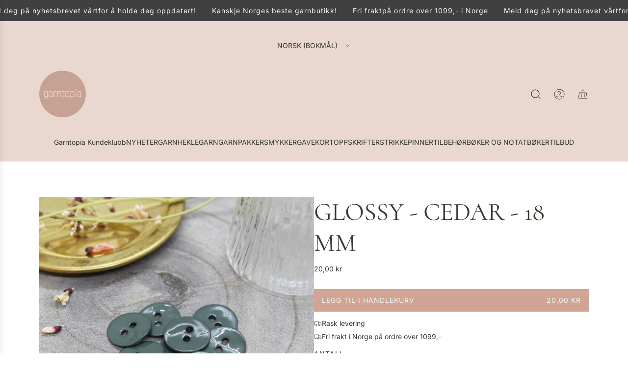

--- FILE ---
content_type: text/html; charset=utf-8
request_url: https://www.garntopia.no/products/glossy-cedar-18-mm
body_size: 41453
content:
<!doctype html>
<html class="js" lang="nb">
<head>
  <!-- Basic page needs ================================================== -->
  <meta charset="utf-8"><meta http-equiv="X-UA-Compatible" content="IE=edge"><link rel="preconnect" href="https://fonts.shopifycdn.com" crossorigin><link href="//www.garntopia.no/cdn/shop/t/14/assets/swiper-bundle.min.css?v=127370101718424465871767786501" rel="stylesheet" type="text/css" media="all" />
  <link href="//www.garntopia.no/cdn/shop/t/14/assets/photoswipe.min.css?v=165459975419098386681767786481" rel="stylesheet" type="text/css" media="all" />
  <link href="//www.garntopia.no/cdn/shop/t/14/assets/theme.min.css?v=166772741481834274141767786507" rel="stylesheet" type="text/css" media="all" />
  <link href="//www.garntopia.no/cdn/shop/t/14/assets/custom.css?v=102493421877365237651767786480" rel="stylesheet" type="text/css" media="all" />

  

    <link rel="preload" as="font" href="//www.garntopia.no/cdn/fonts/cormorant/cormorant_n4.bd66e8e0031690b46374315bd1c15a17a8dcd450.woff2" type="font/woff2" crossorigin>
    

    <link rel="preload" as="font" href="//www.garntopia.no/cdn/fonts/inter/inter_n4.b2a3f24c19b4de56e8871f609e73ca7f6d2e2bb9.woff2" type="font/woff2" crossorigin>
    
<!-- Title and description ================================================== -->
  <title>
    Glossy - Cedar - 18 mm &ndash; Garntopia
  </title>

  
    <meta name="description" content="The &quot;Glossy&quot; buttons have an Akoya mother of pearl base with a lacquered varnish that makes them shiny and luminous.  These small gems will add beautiful finishes to your clothes. We particularly like the shiny and irregular effect of this button. Materiale: Lakkert Akoya Perlemor Størrelse: 14 og 18 mm Oeko-Tex Standa">
  

  <!-- Helpers ================================================== -->
  <!-- /snippets/social-meta-tags.liquid -->


<meta property="og:site_name" content="Garntopia">
<meta property="og:url" content="https://www.garntopia.no/products/glossy-cedar-18-mm">
<meta property="og:title" content="Glossy - Cedar - 18 mm">
<meta property="og:type" content="product">
<meta property="og:description" content="The &quot;Glossy&quot; buttons have an Akoya mother of pearl base with a lacquered varnish that makes them shiny and luminous.  These small gems will add beautiful finishes to your clothes. We particularly like the shiny and irregular effect of this button. Materiale: Lakkert Akoya Perlemor Størrelse: 14 og 18 mm Oeko-Tex Standa">

  <meta property="og:price:amount" content="20,00">
  <meta property="og:price:currency" content="NOK">

<meta property="og:image" content="http://www.garntopia.no/cdn/shop/files/dbd963a1-3234-464c-a81d-484eb2e109e5.jpg?v=1716906904">
<meta property="og:image:alt" content="Glossy - Cedar - 18 mm - Ukjent - Garntopia">
<meta property="og:image:secure_url" content="https://www.garntopia.no/cdn/shop/files/dbd963a1-3234-464c-a81d-484eb2e109e5.jpg?v=1716906904">


<meta name="x:card" content="summary_large_image">
<meta name="x:title" content="Glossy - Cedar - 18 mm">
<meta name="x:description" content="The &quot;Glossy&quot; buttons have an Akoya mother of pearl base with a lacquered varnish that makes them shiny and luminous.  These small gems will add beautiful finishes to your clothes. We particularly like the shiny and irregular effect of this button. Materiale: Lakkert Akoya Perlemor Størrelse: 14 og 18 mm Oeko-Tex Standa">

  <link rel="canonical" href="https://www.garntopia.no/products/glossy-cedar-18-mm"/>
  <meta name="viewport" content="width=device-width, initial-scale=1, shrink-to-fit=no">
  <meta name="theme-color" content="rgba(53 56 46 / 1.0)">

  <!-- CSS ================================================== -->
  <style>
/*============================================================================
  #Typography
==============================================================================*/






@font-face {
  font-family: Cormorant;
  font-weight: 400;
  font-style: normal;
  font-display: swap;
  src: url("//www.garntopia.no/cdn/fonts/cormorant/cormorant_n4.bd66e8e0031690b46374315bd1c15a17a8dcd450.woff2") format("woff2"),
       url("//www.garntopia.no/cdn/fonts/cormorant/cormorant_n4.e5604516683cb4cc166c001f2ff5f387255e3b45.woff") format("woff");
}

@font-face {
  font-family: Inter;
  font-weight: 400;
  font-style: normal;
  font-display: swap;
  src: url("//www.garntopia.no/cdn/fonts/inter/inter_n4.b2a3f24c19b4de56e8871f609e73ca7f6d2e2bb9.woff2") format("woff2"),
       url("//www.garntopia.no/cdn/fonts/inter/inter_n4.af8052d517e0c9ffac7b814872cecc27ae1fa132.woff") format("woff");
}


  @font-face {
  font-family: Cormorant;
  font-weight: 700;
  font-style: normal;
  font-display: swap;
  src: url("//www.garntopia.no/cdn/fonts/cormorant/cormorant_n7.c51184f59f7d2caf4999bcef8df2fc4fc4444aec.woff2") format("woff2"),
       url("//www.garntopia.no/cdn/fonts/cormorant/cormorant_n7.c9ca63ec9e4d37ba28b9518c6b06672c0f43cd49.woff") format("woff");
}




  @font-face {
  font-family: Inter;
  font-weight: 700;
  font-style: normal;
  font-display: swap;
  src: url("//www.garntopia.no/cdn/fonts/inter/inter_n7.02711e6b374660cfc7915d1afc1c204e633421e4.woff2") format("woff2"),
       url("//www.garntopia.no/cdn/fonts/inter/inter_n7.6dab87426f6b8813070abd79972ceaf2f8d3b012.woff") format("woff");
}




  @font-face {
  font-family: Inter;
  font-weight: 400;
  font-style: italic;
  font-display: swap;
  src: url("//www.garntopia.no/cdn/fonts/inter/inter_i4.feae1981dda792ab80d117249d9c7e0f1017e5b3.woff2") format("woff2"),
       url("//www.garntopia.no/cdn/fonts/inter/inter_i4.62773b7113d5e5f02c71486623cf828884c85c6e.woff") format("woff");
}




  @font-face {
  font-family: Inter;
  font-weight: 700;
  font-style: italic;
  font-display: swap;
  src: url("//www.garntopia.no/cdn/fonts/inter/inter_i7.b377bcd4cc0f160622a22d638ae7e2cd9b86ea4c.woff2") format("woff2"),
       url("//www.garntopia.no/cdn/fonts/inter/inter_i7.7c69a6a34e3bb44fcf6f975857e13b9a9b25beb4.woff") format("woff");
}









/*============================================================================
  #General Variables
==============================================================================*/

:root {

  --font-weight-normal: 400;
  --font-weight-bold: 700;
  --font-weight-header-bold: 700;

  --header-font-stack: Cormorant, serif;
  --header-font-weight: 400;
  --header-font-style: normal;

  --header-font-case: uppercase;
  --header-font-size: 14;
  --header-font-size-px: 14px;

  --heading-spacing: 0.0em;
  --heading-font-case: uppercase;

  /* Heading Line Heights - Scale from base (h3) */
  --h1-line-height: 1.1;
  --h2-line-height: 1.15;
  --h3-line-height: 1.2;
  --h4-line-height: 1.25;
  --h5-line-height: 1.3;
  --h6-line-height: 1.35;

  /* Base heading line-height (for backwards compatibility) */
  --heading-line-height: 1.2;
  --heading-font-stack: FontDrop;

  --body-font-stack: Inter, sans-serif;
  --body-font-weight: 400;
  --body-font-style: normal;

  --button-font-stack: Inter, sans-serif;
  --button-font-weight: 400;
  --button-font-style: normal;

  --label-font-stack: Inter, sans-serif;
  --label-font-weight: 400;
  --label-font-style: normal;
  --label-font-case: uppercase;
  --label-spacing: 1px;

  --navigation-font-stack: Inter, sans-serif;
  --navigation-font-weight: 400;
  --navigation-font-style: normal;
  --navigation-font-letter-spacing: 0px;

  --base-font-size-int: 14;
  --base-font-size: 14px;

  --body-font-size-12-to-em: 0.86em;
  --body-font-size-16-to-em: 1.14em;
  --body-font-size-22-to-em: 1.57em;
  --body-font-size-28-to-em: 2.0em;
  --body-font-size-36-to-em: 2.57em;

  /* Heading Sizes - Major Third Scale (1.25 ratio, base reference) */

  
  --h1-size: 99px;
  --h2-size: 79px;
  --h3-size: 63px;
  --h4-size: 51px;
  --h5-size: 41px;
  --h6-size: 33px;

  --h1-size-mobile: 53px;
  --h2-size-mobile: 43px;
  --h3-size-mobile: 34px;
  --h4-size-mobile: 27px;
  --h5-size-mobile: 22px;
  --h6-size-mobile: 18px;

  --sale-badge-color: rgba(151 73 73 / 1.0);
  --sold-out-badge-color: rgba(53 56 46 / 1.0);
  --custom-badge-color: rgba(73 73 73 / 1.0);
  --preorder-badge-color: rgba(73 73 73 / 1.0);
  --countdown-badge-color: rgba(73 73 73 / 1.0);
  --badge-font-color: rgba(255 255 255 / 1.0);
  
  
  --badge-top: 0;
  --badge-bottom: auto;
  --badge-left: 0;
  --badge-right: auto;

  --primary-btn-text-color: rgba(255 255 255 / 1.0);
  --primary-btn-text-color-opacity50: color-mix(in srgb, var(--primary-btn-text-color), transparent 50%);
  --primary-btn-bg-color: rgba(53 56 46 / 1.0);
  --primary-btn-bg-color-opacity50: color-mix(in srgb, var(--primary-btn-bg-color), transparent 50%);

  --button-text-case: uppercase;
  --button-font-size: 14;
  --button-font-size-px: 14px;
  --button-text-spacing-px: 1px;

  
    --text-line-clamp: none;
  

  

  --text-color: rgba(53 56 46 / 1.0);
  --text-color-transparent05: color-mix(in srgb, var(--text-color), transparent 95%);
  --text-color-transparent10: color-mix(in srgb, var(--text-color), transparent 90%);
  --text-color-transparent15: color-mix(in srgb, var(--text-color), transparent 85%);
  --text-color-transparent25: color-mix(in srgb, var(--text-color), transparent 75%);
  --text-color-transparent30: color-mix(in srgb, var(--text-color), transparent 70%);
  --text-color-transparent40: color-mix(in srgb, var(--text-color), transparent 60%);
  --text-color-transparent50: color-mix(in srgb, var(--text-color), transparent 50%);
  --text-color-transparent5: color-mix(in srgb, var(--text-color), transparent 50%);
  --text-color-transparent6: color-mix(in srgb, var(--text-color), transparent 40%);
  --text-color-transparent7: color-mix(in srgb, var(--text-color), transparent 30%);
  --text-color-transparent8: color-mix(in srgb, var(--text-color), transparent 20%);

  
    --small-body-font-size: 12px;
  

  --link-color: rgba(53 56 46 / 1.0);
  --on-sale-color: rgba(159 17 17 / 1.0);

  --body-color: rgba(255 255 255 / 1.0);
  --body-color-darken10: #e6e6e6;
  --body-color-transparent00: color-mix(in srgb, var(--body-color), transparent 100%);
  --body-color-transparent40: color-mix(in srgb, var(--body-color), transparent 60%);
  --body-color-transparent50: color-mix(in srgb, var(--body-color), transparent 50%);
  --body-color-transparent90: color-mix(in srgb, var(--body-color), transparent 10%);

  --body-overlay-color: color-mix(in srgb, var(--body-color-darken10), transparent 30%);

  --body-secondary-color: rgba(255 255 255 / 1.0);
  --body-secondary-color-transparent00: color-mix(in srgb, var(--body-secondary-color), transparent 100%);
  --body-secondary-color-darken05: color-mix(in srgb, var(--body-secondary-color), transparent 95%);

  --color-primary-background: #ffffff;
  --color-primary-background-rgb: 255, 255, 255;
  --color-secondary-background: rgba(255 255 255 / 1.0);

  --border-color: rgba(53, 56, 46, 0.25);
  --link-border-color: color-mix(in srgb, var(--link-color), transparent 50%);
  --border-color-darken10: #1b1c17;
  --view-in-space-button-background: #f3f4f1;

  --header-color: rgba(233 215 208 / 1.0);
  --header-color-darken5-filter: #e1c8bf;
  --header-color-darken5: color-mix(in srgb, var(--header-color-darken5-filter), transparent 0%);

  --header-border-color: rgba(0 0 0 / 0.0);

  --announcement-text-size: 14px;
  --announcement-text-spacing: 1px;

  --logo-font-size: 24px;

  --overlay-header-text-color: rgba(255 255 255 / 1.0);
  --nav-text-color: rgba(53 56 46 / 1.0);
  --nav-text-color-transparent5: color-mix(in srgb, var(--nav-text-color), transparent 95%);
  --nav-text-color-transparent10: color-mix(in srgb, var(--nav-text-color), transparent 90%);
  --nav-text-color-transparent30: color-mix(in srgb, var(--nav-text-color), transparent 70%);
  --nav-text-color-transparent50: color-mix(in srgb, var(--nav-text-color), transparent 50%);

  --nav-text-hover: rgba(102 103 101 / 1.0);

  --color-scheme-light-background: rgba(248 248 248 / 1.0);
  --color-scheme-light-background-transparent40: color-mix(in srgb, var(--color-scheme-light-background), transparent 60%);
  --color-scheme-light-background-transparent50: color-mix(in srgb, var(--color-scheme-light-background), transparent 50%);
  --color-scheme-light-background-rgb: 248, 248, 248;

  --color-scheme-light-text: rgba(53 56 46 / 1.0);
  --color-scheme-light-text-transparent10: color-mix(in srgb, var(--color-scheme-light-text), transparent 90%);
  --color-scheme-light-text-transparent25: color-mix(in srgb, var(--color-scheme-light-text), transparent 75%);
  --color-scheme-light-text-transparent40: color-mix(in srgb, var(--color-scheme-light-text), transparent 60%);
  --color-scheme-light-text-transparent50: color-mix(in srgb, var(--color-scheme-light-text), transparent 50%);
  --color-scheme-light-text-transparent60: color-mix(in srgb, var(--color-scheme-light-text), transparent 40%);
  --color-scheme-light-text-transparent80: color-mix(in srgb, var(--color-scheme-light-text), transparent 20%);

  --color-scheme-feature-background: rgba(208 165 148 / 1.0);
  --color-scheme-feature-background-transparent40: color-mix(in srgb, var(--color-scheme-feature-background), transparent 60%);
  --color-scheme-feature-background-transparent50: color-mix(in srgb, var(--color-scheme-feature-background), transparent 50%);
  --color-scheme-feature-background-rgb: 208, 165, 148;

  --color-scheme-feature-text: rgba(53 56 46 / 1.0);
  --color-scheme-feature-text-transparent10: color-mix(in srgb, var(--color-scheme-feature-text), transparent 90%);
  --color-scheme-feature-text-transparent25: color-mix(in srgb, var(--color-scheme-feature-text), transparent 75%);
  --color-scheme-feature-text-transparent40: color-mix(in srgb, var(--color-scheme-feature-text), transparent 60%);
  --color-scheme-feature-text-transparent50: color-mix(in srgb, var(--color-scheme-feature-text), transparent 50%);
  --color-scheme-feature-text-transparent60: color-mix(in srgb, var(--color-scheme-feature-text), transparent 40%);
  --color-scheme-feature-text-transparent80: color-mix(in srgb, var(--color-scheme-feature-text), transparent 20%);

  --homepage-sections-accent-secondary-color-transparent60: color-mix(in srgb, var(--color-scheme-feature-text), transparent 40%);

  --color-scheme-dark-background: rgba(95 92 77 / 1.0);
  --color-scheme-dark-background-transparent40: color-mix(in srgb, var(--color-scheme-dark-background), transparent 60%);
  --color-scheme-dark-background-transparent50: color-mix(in srgb, var(--color-scheme-dark-background), transparent 50%);
  --color-scheme-dark-background-rgb: 95, 92, 77;

  --color-scheme-dark-text: rgba(255 255 255 / 1.0);
  --color-scheme-dark-text-transparent10: color-mix(in srgb, var(--color-scheme-dark-text), transparent 90%);
  --color-scheme-dark-text-transparent25: color-mix(in srgb, var(--color-scheme-dark-text), transparent 75%);
  --color-scheme-dark-text-transparent40: color-mix(in srgb, var(--color-scheme-dark-text), transparent 60%);
  --color-scheme-dark-text-transparent50: color-mix(in srgb, var(--color-scheme-dark-text), transparent 50%);
  --color-scheme-dark-text-transparent60: color-mix(in srgb, var(--color-scheme-dark-text), transparent 40%);
  --color-scheme-dark-text-transparent80: color-mix(in srgb, var(--color-scheme-dark-text), transparent 20%);

  --filter-bg-color: rgba(53, 56, 46, 0.1);

  --menu-drawer-color: rgba(255 255 255 / 1.0);
  --menu-drawer-text-color: rgba(53 56 46 / 1.0);
  --menu-drawer-text-color-transparent10: color-mix(in srgb, var(--menu-drawer-text-color), transparent 90%);
  --menu-drawer-text-color-transparent30: color-mix(in srgb, var(--menu-drawer-text-color), transparent 70%);
  --menu-drawer-border-color: color-mix(in srgb, var(--menu-drawer-text-color), transparent 75%);
  --menu-drawer-text-hover-color: rgba(102 103 101 / 1.0);

  --cart-drawer-color: rgba(255 255 255 / 1.0);
  --cart-drawer-color-transparent50: color-mix(in srgb, var(--cart-drawer-color), transparent 50%);
  --cart-drawer-text-color: rgba(53 56 46 / 1.0);
  --cart-drawer-text-color-transparent10: color-mix(in srgb, var(--cart-drawer-text-color), transparent 90%);
  --cart-drawer-text-color-transparent25: color-mix(in srgb, var(--cart-drawer-text-color), transparent 75%);
  --cart-drawer-text-color-transparent40: color-mix(in srgb, var(--cart-drawer-text-color), transparent 60%);
  --cart-drawer-text-color-transparent50: color-mix(in srgb, var(--cart-drawer-text-color), transparent 50%);
  --cart-drawer-text-color-transparent70: color-mix(in srgb, var(--cart-drawer-text-color), transparent 30%);
  --cart-drawer-border-color: color-mix(in srgb, var(--cart-drawer-text-color), transparent 75%);

  --success-color: #28a745;
  --error-color: #DC3545;
  --warning-color: #EB9247;

  /* Shop Pay Installments variables */
  --color-body: rgba(255 255 255 / 1.0);
  --color-bg: rgba(255 255 255 / 1.0);

  /* Checkbox */
  --checkbox-size: 16px;
  --inline-icon-size: 16px;
  --line-height-base: 1.6;

  /* Grid spacing */
  --grid-spacing: 5px;
  
    --grid-spacing-tight: 10px;
    --grid-spacing-loose: 5px;
  

  /* Border radius */
  --block-border-radius: 0;
  --input-border-radius: 0;
  --thumbnail-border-radius: 0;
  --badge-border-radius: 0;
  

  --swatch-border-radius: 0;
  

  --card-swatch-size: 20px;
}
</style>

  <style data-shopify>
    *,
    *::before,
    *::after {
      box-sizing: inherit;
    }

    html {
      box-sizing: border-box;
      background-color: var(--body-color);
      height: 100%;
      margin: 0;
    }

    body {
      background-color: var(--body-color);
      min-height: 100%;
      margin: 0;
      display: grid;
      grid-template-rows: auto auto 1fr auto;
      grid-template-columns: 100%;
      overflow-x: hidden;
    }

    .sr-only {
      position: absolute;
      width: 1px;
      height: 1px;
      padding: 0;
      margin: -1px;
      overflow: hidden;
      clip: rect(0, 0, 0, 0);
      border: 0;
    }

    .sr-only-focusable:active, .sr-only-focusable:focus {
      position: static;
      width: auto;
      height: auto;
      margin: 0;
      overflow: visible;
      clip: auto;
    }
  </style>

  <!-- Header hook for plugins ================================================== -->
  <script>window.performance && window.performance.mark && window.performance.mark('shopify.content_for_header.start');</script><meta name="google-site-verification" content="vgPLJW10UsOF5zdXcy2x5ry6eGsl4LwdfHI0jOPtYEc">
<meta id="shopify-digital-wallet" name="shopify-digital-wallet" content="/5025005681/digital_wallets/dialog">
<meta name="shopify-checkout-api-token" content="036e7daf75b8066fa686e7aee0108450">
<meta id="in-context-paypal-metadata" data-shop-id="5025005681" data-venmo-supported="false" data-environment="production" data-locale="en_US" data-paypal-v4="true" data-currency="NOK">
<link rel="alternate" hreflang="x-default" href="https://www.garntopia.no/products/glossy-cedar-18-mm">
<link rel="alternate" hreflang="nb" href="https://www.garntopia.no/products/glossy-cedar-18-mm">
<link rel="alternate" hreflang="en" href="https://www.garntopia.no/en/products/glossy-cedar-18-mm">
<link rel="alternate" type="application/json+oembed" href="https://www.garntopia.no/products/glossy-cedar-18-mm.oembed">
<script async="async" src="/checkouts/internal/preloads.js?locale=nb-NO"></script>
<script id="shopify-features" type="application/json">{"accessToken":"036e7daf75b8066fa686e7aee0108450","betas":["rich-media-storefront-analytics"],"domain":"www.garntopia.no","predictiveSearch":true,"shopId":5025005681,"locale":"nb"}</script>
<script>var Shopify = Shopify || {};
Shopify.shop = "garntopia.myshopify.com";
Shopify.locale = "nb";
Shopify.currency = {"active":"NOK","rate":"1.0"};
Shopify.country = "NO";
Shopify.theme = {"name":"Oppdatert kopi av Envy","id":182876864792,"schema_name":"Envy","schema_version":"36.0.0","theme_store_id":411,"role":"main"};
Shopify.theme.handle = "null";
Shopify.theme.style = {"id":null,"handle":null};
Shopify.cdnHost = "www.garntopia.no/cdn";
Shopify.routes = Shopify.routes || {};
Shopify.routes.root = "/";</script>
<script type="module">!function(o){(o.Shopify=o.Shopify||{}).modules=!0}(window);</script>
<script>!function(o){function n(){var o=[];function n(){o.push(Array.prototype.slice.apply(arguments))}return n.q=o,n}var t=o.Shopify=o.Shopify||{};t.loadFeatures=n(),t.autoloadFeatures=n()}(window);</script>
<script id="shop-js-analytics" type="application/json">{"pageType":"product"}</script>
<script defer="defer" async type="module" src="//www.garntopia.no/cdn/shopifycloud/shop-js/modules/v2/client.init-shop-cart-sync_BcaJ_6_J.nb.esm.js"></script>
<script defer="defer" async type="module" src="//www.garntopia.no/cdn/shopifycloud/shop-js/modules/v2/chunk.common_DjYlW7cL.esm.js"></script>
<script defer="defer" async type="module" src="//www.garntopia.no/cdn/shopifycloud/shop-js/modules/v2/chunk.modal_lg8uEhAC.esm.js"></script>
<script type="module">
  await import("//www.garntopia.no/cdn/shopifycloud/shop-js/modules/v2/client.init-shop-cart-sync_BcaJ_6_J.nb.esm.js");
await import("//www.garntopia.no/cdn/shopifycloud/shop-js/modules/v2/chunk.common_DjYlW7cL.esm.js");
await import("//www.garntopia.no/cdn/shopifycloud/shop-js/modules/v2/chunk.modal_lg8uEhAC.esm.js");

  window.Shopify.SignInWithShop?.initShopCartSync?.({"fedCMEnabled":true,"windoidEnabled":true});

</script>
<script>(function() {
  var isLoaded = false;
  function asyncLoad() {
    if (isLoaded) return;
    isLoaded = true;
    var urls = ["https:\/\/s3.eu-west-1.amazonaws.com\/production-klarna-il-shopify-osm\/f1b3d17aa67707db5225aa5747c03d331dbcb8ea\/garntopia.myshopify.com-1767786821897.js?shop=garntopia.myshopify.com"];
    for (var i = 0; i < urls.length; i++) {
      var s = document.createElement('script');
      s.type = 'text/javascript';
      s.async = true;
      s.src = urls[i];
      var x = document.getElementsByTagName('script')[0];
      x.parentNode.insertBefore(s, x);
    }
  };
  if(window.attachEvent) {
    window.attachEvent('onload', asyncLoad);
  } else {
    window.addEventListener('load', asyncLoad, false);
  }
})();</script>
<script id="__st">var __st={"a":5025005681,"offset":3600,"reqid":"c95f125c-275a-4dae-82fc-e00ee078ee81-1769749517","pageurl":"www.garntopia.no\/products\/glossy-cedar-18-mm","u":"230419d634f1","p":"product","rtyp":"product","rid":4667134312561};</script>
<script>window.ShopifyPaypalV4VisibilityTracking = true;</script>
<script id="captcha-bootstrap">!function(){'use strict';const t='contact',e='account',n='new_comment',o=[[t,t],['blogs',n],['comments',n],[t,'customer']],c=[[e,'customer_login'],[e,'guest_login'],[e,'recover_customer_password'],[e,'create_customer']],r=t=>t.map((([t,e])=>`form[action*='/${t}']:not([data-nocaptcha='true']) input[name='form_type'][value='${e}']`)).join(','),a=t=>()=>t?[...document.querySelectorAll(t)].map((t=>t.form)):[];function s(){const t=[...o],e=r(t);return a(e)}const i='password',u='form_key',d=['recaptcha-v3-token','g-recaptcha-response','h-captcha-response',i],f=()=>{try{return window.sessionStorage}catch{return}},m='__shopify_v',_=t=>t.elements[u];function p(t,e,n=!1){try{const o=window.sessionStorage,c=JSON.parse(o.getItem(e)),{data:r}=function(t){const{data:e,action:n}=t;return t[m]||n?{data:e,action:n}:{data:t,action:n}}(c);for(const[e,n]of Object.entries(r))t.elements[e]&&(t.elements[e].value=n);n&&o.removeItem(e)}catch(o){console.error('form repopulation failed',{error:o})}}const l='form_type',E='cptcha';function T(t){t.dataset[E]=!0}const w=window,h=w.document,L='Shopify',v='ce_forms',y='captcha';let A=!1;((t,e)=>{const n=(g='f06e6c50-85a8-45c8-87d0-21a2b65856fe',I='https://cdn.shopify.com/shopifycloud/storefront-forms-hcaptcha/ce_storefront_forms_captcha_hcaptcha.v1.5.2.iife.js',D={infoText:'Beskyttet av hCaptcha',privacyText:'Personvern',termsText:'Vilkår'},(t,e,n)=>{const o=w[L][v],c=o.bindForm;if(c)return c(t,g,e,D).then(n);var r;o.q.push([[t,g,e,D],n]),r=I,A||(h.body.append(Object.assign(h.createElement('script'),{id:'captcha-provider',async:!0,src:r})),A=!0)});var g,I,D;w[L]=w[L]||{},w[L][v]=w[L][v]||{},w[L][v].q=[],w[L][y]=w[L][y]||{},w[L][y].protect=function(t,e){n(t,void 0,e),T(t)},Object.freeze(w[L][y]),function(t,e,n,w,h,L){const[v,y,A,g]=function(t,e,n){const i=e?o:[],u=t?c:[],d=[...i,...u],f=r(d),m=r(i),_=r(d.filter((([t,e])=>n.includes(e))));return[a(f),a(m),a(_),s()]}(w,h,L),I=t=>{const e=t.target;return e instanceof HTMLFormElement?e:e&&e.form},D=t=>v().includes(t);t.addEventListener('submit',(t=>{const e=I(t);if(!e)return;const n=D(e)&&!e.dataset.hcaptchaBound&&!e.dataset.recaptchaBound,o=_(e),c=g().includes(e)&&(!o||!o.value);(n||c)&&t.preventDefault(),c&&!n&&(function(t){try{if(!f())return;!function(t){const e=f();if(!e)return;const n=_(t);if(!n)return;const o=n.value;o&&e.removeItem(o)}(t);const e=Array.from(Array(32),(()=>Math.random().toString(36)[2])).join('');!function(t,e){_(t)||t.append(Object.assign(document.createElement('input'),{type:'hidden',name:u})),t.elements[u].value=e}(t,e),function(t,e){const n=f();if(!n)return;const o=[...t.querySelectorAll(`input[type='${i}']`)].map((({name:t})=>t)),c=[...d,...o],r={};for(const[a,s]of new FormData(t).entries())c.includes(a)||(r[a]=s);n.setItem(e,JSON.stringify({[m]:1,action:t.action,data:r}))}(t,e)}catch(e){console.error('failed to persist form',e)}}(e),e.submit())}));const S=(t,e)=>{t&&!t.dataset[E]&&(n(t,e.some((e=>e===t))),T(t))};for(const o of['focusin','change'])t.addEventListener(o,(t=>{const e=I(t);D(e)&&S(e,y())}));const B=e.get('form_key'),M=e.get(l),P=B&&M;t.addEventListener('DOMContentLoaded',(()=>{const t=y();if(P)for(const e of t)e.elements[l].value===M&&p(e,B);[...new Set([...A(),...v().filter((t=>'true'===t.dataset.shopifyCaptcha))])].forEach((e=>S(e,t)))}))}(h,new URLSearchParams(w.location.search),n,t,e,['guest_login'])})(!0,!0)}();</script>
<script integrity="sha256-4kQ18oKyAcykRKYeNunJcIwy7WH5gtpwJnB7kiuLZ1E=" data-source-attribution="shopify.loadfeatures" defer="defer" src="//www.garntopia.no/cdn/shopifycloud/storefront/assets/storefront/load_feature-a0a9edcb.js" crossorigin="anonymous"></script>
<script data-source-attribution="shopify.dynamic_checkout.dynamic.init">var Shopify=Shopify||{};Shopify.PaymentButton=Shopify.PaymentButton||{isStorefrontPortableWallets:!0,init:function(){window.Shopify.PaymentButton.init=function(){};var t=document.createElement("script");t.src="https://www.garntopia.no/cdn/shopifycloud/portable-wallets/latest/portable-wallets.nb.js",t.type="module",document.head.appendChild(t)}};
</script>
<script data-source-attribution="shopify.dynamic_checkout.buyer_consent">
  function portableWalletsHideBuyerConsent(e){var t=document.getElementById("shopify-buyer-consent"),n=document.getElementById("shopify-subscription-policy-button");t&&n&&(t.classList.add("hidden"),t.setAttribute("aria-hidden","true"),n.removeEventListener("click",e))}function portableWalletsShowBuyerConsent(e){var t=document.getElementById("shopify-buyer-consent"),n=document.getElementById("shopify-subscription-policy-button");t&&n&&(t.classList.remove("hidden"),t.removeAttribute("aria-hidden"),n.addEventListener("click",e))}window.Shopify?.PaymentButton&&(window.Shopify.PaymentButton.hideBuyerConsent=portableWalletsHideBuyerConsent,window.Shopify.PaymentButton.showBuyerConsent=portableWalletsShowBuyerConsent);
</script>
<script data-source-attribution="shopify.dynamic_checkout.cart.bootstrap">document.addEventListener("DOMContentLoaded",(function(){function t(){return document.querySelector("shopify-accelerated-checkout-cart, shopify-accelerated-checkout")}if(t())Shopify.PaymentButton.init();else{new MutationObserver((function(e,n){t()&&(Shopify.PaymentButton.init(),n.disconnect())})).observe(document.body,{childList:!0,subtree:!0})}}));
</script>
<link id="shopify-accelerated-checkout-styles" rel="stylesheet" media="screen" href="https://www.garntopia.no/cdn/shopifycloud/portable-wallets/latest/accelerated-checkout-backwards-compat.css" crossorigin="anonymous">
<style id="shopify-accelerated-checkout-cart">
        #shopify-buyer-consent {
  margin-top: 1em;
  display: inline-block;
  width: 100%;
}

#shopify-buyer-consent.hidden {
  display: none;
}

#shopify-subscription-policy-button {
  background: none;
  border: none;
  padding: 0;
  text-decoration: underline;
  font-size: inherit;
  cursor: pointer;
}

#shopify-subscription-policy-button::before {
  box-shadow: none;
}

      </style>

<script>window.performance && window.performance.mark && window.performance.mark('shopify.content_for_header.end');</script>

  <script defer src="//www.garntopia.no/cdn/shop/t/14/assets/eventBus.js?v=100401504747444416941767786481"></script>

  <script type="text/javascript">
		window.wetheme = {
			name: 'Flow',
			webcomponentRegistry: {
        registry: {},
				checkScriptLoaded: function(key) {
					return window.wetheme.webcomponentRegistry.registry[key] ? true : false
				},
        register: function(registration) {
            if(!window.wetheme.webcomponentRegistry.checkScriptLoaded(registration.key)) {
              window.wetheme.webcomponentRegistry.registry[registration.key] = registration
            }
        }
      }
    };
	</script>

  

  
<link href="https://monorail-edge.shopifysvc.com" rel="dns-prefetch">
<script>(function(){if ("sendBeacon" in navigator && "performance" in window) {try {var session_token_from_headers = performance.getEntriesByType('navigation')[0].serverTiming.find(x => x.name == '_s').description;} catch {var session_token_from_headers = undefined;}var session_cookie_matches = document.cookie.match(/_shopify_s=([^;]*)/);var session_token_from_cookie = session_cookie_matches && session_cookie_matches.length === 2 ? session_cookie_matches[1] : "";var session_token = session_token_from_headers || session_token_from_cookie || "";function handle_abandonment_event(e) {var entries = performance.getEntries().filter(function(entry) {return /monorail-edge.shopifysvc.com/.test(entry.name);});if (!window.abandonment_tracked && entries.length === 0) {window.abandonment_tracked = true;var currentMs = Date.now();var navigation_start = performance.timing.navigationStart;var payload = {shop_id: 5025005681,url: window.location.href,navigation_start,duration: currentMs - navigation_start,session_token,page_type: "product"};window.navigator.sendBeacon("https://monorail-edge.shopifysvc.com/v1/produce", JSON.stringify({schema_id: "online_store_buyer_site_abandonment/1.1",payload: payload,metadata: {event_created_at_ms: currentMs,event_sent_at_ms: currentMs}}));}}window.addEventListener('pagehide', handle_abandonment_event);}}());</script>
<script id="web-pixels-manager-setup">(function e(e,d,r,n,o){if(void 0===o&&(o={}),!Boolean(null===(a=null===(i=window.Shopify)||void 0===i?void 0:i.analytics)||void 0===a?void 0:a.replayQueue)){var i,a;window.Shopify=window.Shopify||{};var t=window.Shopify;t.analytics=t.analytics||{};var s=t.analytics;s.replayQueue=[],s.publish=function(e,d,r){return s.replayQueue.push([e,d,r]),!0};try{self.performance.mark("wpm:start")}catch(e){}var l=function(){var e={modern:/Edge?\/(1{2}[4-9]|1[2-9]\d|[2-9]\d{2}|\d{4,})\.\d+(\.\d+|)|Firefox\/(1{2}[4-9]|1[2-9]\d|[2-9]\d{2}|\d{4,})\.\d+(\.\d+|)|Chrom(ium|e)\/(9{2}|\d{3,})\.\d+(\.\d+|)|(Maci|X1{2}).+ Version\/(15\.\d+|(1[6-9]|[2-9]\d|\d{3,})\.\d+)([,.]\d+|)( \(\w+\)|)( Mobile\/\w+|) Safari\/|Chrome.+OPR\/(9{2}|\d{3,})\.\d+\.\d+|(CPU[ +]OS|iPhone[ +]OS|CPU[ +]iPhone|CPU IPhone OS|CPU iPad OS)[ +]+(15[._]\d+|(1[6-9]|[2-9]\d|\d{3,})[._]\d+)([._]\d+|)|Android:?[ /-](13[3-9]|1[4-9]\d|[2-9]\d{2}|\d{4,})(\.\d+|)(\.\d+|)|Android.+Firefox\/(13[5-9]|1[4-9]\d|[2-9]\d{2}|\d{4,})\.\d+(\.\d+|)|Android.+Chrom(ium|e)\/(13[3-9]|1[4-9]\d|[2-9]\d{2}|\d{4,})\.\d+(\.\d+|)|SamsungBrowser\/([2-9]\d|\d{3,})\.\d+/,legacy:/Edge?\/(1[6-9]|[2-9]\d|\d{3,})\.\d+(\.\d+|)|Firefox\/(5[4-9]|[6-9]\d|\d{3,})\.\d+(\.\d+|)|Chrom(ium|e)\/(5[1-9]|[6-9]\d|\d{3,})\.\d+(\.\d+|)([\d.]+$|.*Safari\/(?![\d.]+ Edge\/[\d.]+$))|(Maci|X1{2}).+ Version\/(10\.\d+|(1[1-9]|[2-9]\d|\d{3,})\.\d+)([,.]\d+|)( \(\w+\)|)( Mobile\/\w+|) Safari\/|Chrome.+OPR\/(3[89]|[4-9]\d|\d{3,})\.\d+\.\d+|(CPU[ +]OS|iPhone[ +]OS|CPU[ +]iPhone|CPU IPhone OS|CPU iPad OS)[ +]+(10[._]\d+|(1[1-9]|[2-9]\d|\d{3,})[._]\d+)([._]\d+|)|Android:?[ /-](13[3-9]|1[4-9]\d|[2-9]\d{2}|\d{4,})(\.\d+|)(\.\d+|)|Mobile Safari.+OPR\/([89]\d|\d{3,})\.\d+\.\d+|Android.+Firefox\/(13[5-9]|1[4-9]\d|[2-9]\d{2}|\d{4,})\.\d+(\.\d+|)|Android.+Chrom(ium|e)\/(13[3-9]|1[4-9]\d|[2-9]\d{2}|\d{4,})\.\d+(\.\d+|)|Android.+(UC? ?Browser|UCWEB|U3)[ /]?(15\.([5-9]|\d{2,})|(1[6-9]|[2-9]\d|\d{3,})\.\d+)\.\d+|SamsungBrowser\/(5\.\d+|([6-9]|\d{2,})\.\d+)|Android.+MQ{2}Browser\/(14(\.(9|\d{2,})|)|(1[5-9]|[2-9]\d|\d{3,})(\.\d+|))(\.\d+|)|K[Aa][Ii]OS\/(3\.\d+|([4-9]|\d{2,})\.\d+)(\.\d+|)/},d=e.modern,r=e.legacy,n=navigator.userAgent;return n.match(d)?"modern":n.match(r)?"legacy":"unknown"}(),u="modern"===l?"modern":"legacy",c=(null!=n?n:{modern:"",legacy:""})[u],f=function(e){return[e.baseUrl,"/wpm","/b",e.hashVersion,"modern"===e.buildTarget?"m":"l",".js"].join("")}({baseUrl:d,hashVersion:r,buildTarget:u}),m=function(e){var d=e.version,r=e.bundleTarget,n=e.surface,o=e.pageUrl,i=e.monorailEndpoint;return{emit:function(e){var a=e.status,t=e.errorMsg,s=(new Date).getTime(),l=JSON.stringify({metadata:{event_sent_at_ms:s},events:[{schema_id:"web_pixels_manager_load/3.1",payload:{version:d,bundle_target:r,page_url:o,status:a,surface:n,error_msg:t},metadata:{event_created_at_ms:s}}]});if(!i)return console&&console.warn&&console.warn("[Web Pixels Manager] No Monorail endpoint provided, skipping logging."),!1;try{return self.navigator.sendBeacon.bind(self.navigator)(i,l)}catch(e){}var u=new XMLHttpRequest;try{return u.open("POST",i,!0),u.setRequestHeader("Content-Type","text/plain"),u.send(l),!0}catch(e){return console&&console.warn&&console.warn("[Web Pixels Manager] Got an unhandled error while logging to Monorail."),!1}}}}({version:r,bundleTarget:l,surface:e.surface,pageUrl:self.location.href,monorailEndpoint:e.monorailEndpoint});try{o.browserTarget=l,function(e){var d=e.src,r=e.async,n=void 0===r||r,o=e.onload,i=e.onerror,a=e.sri,t=e.scriptDataAttributes,s=void 0===t?{}:t,l=document.createElement("script"),u=document.querySelector("head"),c=document.querySelector("body");if(l.async=n,l.src=d,a&&(l.integrity=a,l.crossOrigin="anonymous"),s)for(var f in s)if(Object.prototype.hasOwnProperty.call(s,f))try{l.dataset[f]=s[f]}catch(e){}if(o&&l.addEventListener("load",o),i&&l.addEventListener("error",i),u)u.appendChild(l);else{if(!c)throw new Error("Did not find a head or body element to append the script");c.appendChild(l)}}({src:f,async:!0,onload:function(){if(!function(){var e,d;return Boolean(null===(d=null===(e=window.Shopify)||void 0===e?void 0:e.analytics)||void 0===d?void 0:d.initialized)}()){var d=window.webPixelsManager.init(e)||void 0;if(d){var r=window.Shopify.analytics;r.replayQueue.forEach((function(e){var r=e[0],n=e[1],o=e[2];d.publishCustomEvent(r,n,o)})),r.replayQueue=[],r.publish=d.publishCustomEvent,r.visitor=d.visitor,r.initialized=!0}}},onerror:function(){return m.emit({status:"failed",errorMsg:"".concat(f," has failed to load")})},sri:function(e){var d=/^sha384-[A-Za-z0-9+/=]+$/;return"string"==typeof e&&d.test(e)}(c)?c:"",scriptDataAttributes:o}),m.emit({status:"loading"})}catch(e){m.emit({status:"failed",errorMsg:(null==e?void 0:e.message)||"Unknown error"})}}})({shopId: 5025005681,storefrontBaseUrl: "https://www.garntopia.no",extensionsBaseUrl: "https://extensions.shopifycdn.com/cdn/shopifycloud/web-pixels-manager",monorailEndpoint: "https://monorail-edge.shopifysvc.com/unstable/produce_batch",surface: "storefront-renderer",enabledBetaFlags: ["2dca8a86"],webPixelsConfigList: [{"id":"817201432","configuration":"{\"config\":\"{\\\"pixel_id\\\":\\\"G-KHD1REHY4L\\\",\\\"target_country\\\":\\\"NO\\\",\\\"gtag_events\\\":[{\\\"type\\\":\\\"search\\\",\\\"action_label\\\":[\\\"G-KHD1REHY4L\\\",\\\"AW-777467905\\\/Ex2GCK7Qj_cBEIHw3PIC\\\"]},{\\\"type\\\":\\\"begin_checkout\\\",\\\"action_label\\\":[\\\"G-KHD1REHY4L\\\",\\\"AW-777467905\\\/PKSKCKvQj_cBEIHw3PIC\\\"]},{\\\"type\\\":\\\"view_item\\\",\\\"action_label\\\":[\\\"G-KHD1REHY4L\\\",\\\"AW-777467905\\\/fLwkCKXQj_cBEIHw3PIC\\\",\\\"MC-RRF2TDSF1S\\\"]},{\\\"type\\\":\\\"purchase\\\",\\\"action_label\\\":[\\\"G-KHD1REHY4L\\\",\\\"AW-777467905\\\/j9mICKLQj_cBEIHw3PIC\\\",\\\"MC-RRF2TDSF1S\\\"]},{\\\"type\\\":\\\"page_view\\\",\\\"action_label\\\":[\\\"G-KHD1REHY4L\\\",\\\"AW-777467905\\\/A4MQCJ_Qj_cBEIHw3PIC\\\",\\\"MC-RRF2TDSF1S\\\"]},{\\\"type\\\":\\\"add_payment_info\\\",\\\"action_label\\\":[\\\"G-KHD1REHY4L\\\",\\\"AW-777467905\\\/vXQXCLHQj_cBEIHw3PIC\\\"]},{\\\"type\\\":\\\"add_to_cart\\\",\\\"action_label\\\":[\\\"G-KHD1REHY4L\\\",\\\"AW-777467905\\\/cYUaCKjQj_cBEIHw3PIC\\\"]}],\\\"enable_monitoring_mode\\\":false}\"}","eventPayloadVersion":"v1","runtimeContext":"OPEN","scriptVersion":"b2a88bafab3e21179ed38636efcd8a93","type":"APP","apiClientId":1780363,"privacyPurposes":[],"dataSharingAdjustments":{"protectedCustomerApprovalScopes":["read_customer_address","read_customer_email","read_customer_name","read_customer_personal_data","read_customer_phone"]}},{"id":"shopify-app-pixel","configuration":"{}","eventPayloadVersion":"v1","runtimeContext":"STRICT","scriptVersion":"0450","apiClientId":"shopify-pixel","type":"APP","privacyPurposes":["ANALYTICS","MARKETING"]},{"id":"shopify-custom-pixel","eventPayloadVersion":"v1","runtimeContext":"LAX","scriptVersion":"0450","apiClientId":"shopify-pixel","type":"CUSTOM","privacyPurposes":["ANALYTICS","MARKETING"]}],isMerchantRequest: false,initData: {"shop":{"name":"Garntopia","paymentSettings":{"currencyCode":"NOK"},"myshopifyDomain":"garntopia.myshopify.com","countryCode":"NO","storefrontUrl":"https:\/\/www.garntopia.no"},"customer":null,"cart":null,"checkout":null,"productVariants":[{"price":{"amount":20.0,"currencyCode":"NOK"},"product":{"title":"Glossy - Cedar - 18 mm","vendor":"Atelier Brunette","id":"4667134312561","untranslatedTitle":"Glossy - Cedar - 18 mm","url":"\/products\/glossy-cedar-18-mm","type":"Tilbehør"},"id":"32311826120817","image":{"src":"\/\/www.garntopia.no\/cdn\/shop\/files\/dbd963a1-3234-464c-a81d-484eb2e109e5.jpg?v=1716906904"},"sku":"057428040100","title":"Default Title","untranslatedTitle":"Default Title"}],"purchasingCompany":null},},"https://www.garntopia.no/cdn","1d2a099fw23dfb22ep557258f5m7a2edbae",{"modern":"","legacy":""},{"shopId":"5025005681","storefrontBaseUrl":"https:\/\/www.garntopia.no","extensionBaseUrl":"https:\/\/extensions.shopifycdn.com\/cdn\/shopifycloud\/web-pixels-manager","surface":"storefront-renderer","enabledBetaFlags":"[\"2dca8a86\"]","isMerchantRequest":"false","hashVersion":"1d2a099fw23dfb22ep557258f5m7a2edbae","publish":"custom","events":"[[\"page_viewed\",{}],[\"product_viewed\",{\"productVariant\":{\"price\":{\"amount\":20.0,\"currencyCode\":\"NOK\"},\"product\":{\"title\":\"Glossy - Cedar - 18 mm\",\"vendor\":\"Atelier Brunette\",\"id\":\"4667134312561\",\"untranslatedTitle\":\"Glossy - Cedar - 18 mm\",\"url\":\"\/products\/glossy-cedar-18-mm\",\"type\":\"Tilbehør\"},\"id\":\"32311826120817\",\"image\":{\"src\":\"\/\/www.garntopia.no\/cdn\/shop\/files\/dbd963a1-3234-464c-a81d-484eb2e109e5.jpg?v=1716906904\"},\"sku\":\"057428040100\",\"title\":\"Default Title\",\"untranslatedTitle\":\"Default Title\"}}]]"});</script><script>
  window.ShopifyAnalytics = window.ShopifyAnalytics || {};
  window.ShopifyAnalytics.meta = window.ShopifyAnalytics.meta || {};
  window.ShopifyAnalytics.meta.currency = 'NOK';
  var meta = {"product":{"id":4667134312561,"gid":"gid:\/\/shopify\/Product\/4667134312561","vendor":"Atelier Brunette","type":"Tilbehør","handle":"glossy-cedar-18-mm","variants":[{"id":32311826120817,"price":2000,"name":"Glossy - Cedar - 18 mm","public_title":null,"sku":"057428040100"}],"remote":false},"page":{"pageType":"product","resourceType":"product","resourceId":4667134312561,"requestId":"c95f125c-275a-4dae-82fc-e00ee078ee81-1769749517"}};
  for (var attr in meta) {
    window.ShopifyAnalytics.meta[attr] = meta[attr];
  }
</script>
<script class="analytics">
  (function () {
    var customDocumentWrite = function(content) {
      var jquery = null;

      if (window.jQuery) {
        jquery = window.jQuery;
      } else if (window.Checkout && window.Checkout.$) {
        jquery = window.Checkout.$;
      }

      if (jquery) {
        jquery('body').append(content);
      }
    };

    var hasLoggedConversion = function(token) {
      if (token) {
        return document.cookie.indexOf('loggedConversion=' + token) !== -1;
      }
      return false;
    }

    var setCookieIfConversion = function(token) {
      if (token) {
        var twoMonthsFromNow = new Date(Date.now());
        twoMonthsFromNow.setMonth(twoMonthsFromNow.getMonth() + 2);

        document.cookie = 'loggedConversion=' + token + '; expires=' + twoMonthsFromNow;
      }
    }

    var trekkie = window.ShopifyAnalytics.lib = window.trekkie = window.trekkie || [];
    if (trekkie.integrations) {
      return;
    }
    trekkie.methods = [
      'identify',
      'page',
      'ready',
      'track',
      'trackForm',
      'trackLink'
    ];
    trekkie.factory = function(method) {
      return function() {
        var args = Array.prototype.slice.call(arguments);
        args.unshift(method);
        trekkie.push(args);
        return trekkie;
      };
    };
    for (var i = 0; i < trekkie.methods.length; i++) {
      var key = trekkie.methods[i];
      trekkie[key] = trekkie.factory(key);
    }
    trekkie.load = function(config) {
      trekkie.config = config || {};
      trekkie.config.initialDocumentCookie = document.cookie;
      var first = document.getElementsByTagName('script')[0];
      var script = document.createElement('script');
      script.type = 'text/javascript';
      script.onerror = function(e) {
        var scriptFallback = document.createElement('script');
        scriptFallback.type = 'text/javascript';
        scriptFallback.onerror = function(error) {
                var Monorail = {
      produce: function produce(monorailDomain, schemaId, payload) {
        var currentMs = new Date().getTime();
        var event = {
          schema_id: schemaId,
          payload: payload,
          metadata: {
            event_created_at_ms: currentMs,
            event_sent_at_ms: currentMs
          }
        };
        return Monorail.sendRequest("https://" + monorailDomain + "/v1/produce", JSON.stringify(event));
      },
      sendRequest: function sendRequest(endpointUrl, payload) {
        // Try the sendBeacon API
        if (window && window.navigator && typeof window.navigator.sendBeacon === 'function' && typeof window.Blob === 'function' && !Monorail.isIos12()) {
          var blobData = new window.Blob([payload], {
            type: 'text/plain'
          });

          if (window.navigator.sendBeacon(endpointUrl, blobData)) {
            return true;
          } // sendBeacon was not successful

        } // XHR beacon

        var xhr = new XMLHttpRequest();

        try {
          xhr.open('POST', endpointUrl);
          xhr.setRequestHeader('Content-Type', 'text/plain');
          xhr.send(payload);
        } catch (e) {
          console.log(e);
        }

        return false;
      },
      isIos12: function isIos12() {
        return window.navigator.userAgent.lastIndexOf('iPhone; CPU iPhone OS 12_') !== -1 || window.navigator.userAgent.lastIndexOf('iPad; CPU OS 12_') !== -1;
      }
    };
    Monorail.produce('monorail-edge.shopifysvc.com',
      'trekkie_storefront_load_errors/1.1',
      {shop_id: 5025005681,
      theme_id: 182876864792,
      app_name: "storefront",
      context_url: window.location.href,
      source_url: "//www.garntopia.no/cdn/s/trekkie.storefront.c59ea00e0474b293ae6629561379568a2d7c4bba.min.js"});

        };
        scriptFallback.async = true;
        scriptFallback.src = '//www.garntopia.no/cdn/s/trekkie.storefront.c59ea00e0474b293ae6629561379568a2d7c4bba.min.js';
        first.parentNode.insertBefore(scriptFallback, first);
      };
      script.async = true;
      script.src = '//www.garntopia.no/cdn/s/trekkie.storefront.c59ea00e0474b293ae6629561379568a2d7c4bba.min.js';
      first.parentNode.insertBefore(script, first);
    };
    trekkie.load(
      {"Trekkie":{"appName":"storefront","development":false,"defaultAttributes":{"shopId":5025005681,"isMerchantRequest":null,"themeId":182876864792,"themeCityHash":"13469917869535005099","contentLanguage":"nb","currency":"NOK","eventMetadataId":"362ff0db-b8a6-4809-8029-6075ce15fa89"},"isServerSideCookieWritingEnabled":true,"monorailRegion":"shop_domain","enabledBetaFlags":["65f19447","b5387b81"]},"Session Attribution":{},"S2S":{"facebookCapiEnabled":false,"source":"trekkie-storefront-renderer","apiClientId":580111}}
    );

    var loaded = false;
    trekkie.ready(function() {
      if (loaded) return;
      loaded = true;

      window.ShopifyAnalytics.lib = window.trekkie;

      var originalDocumentWrite = document.write;
      document.write = customDocumentWrite;
      try { window.ShopifyAnalytics.merchantGoogleAnalytics.call(this); } catch(error) {};
      document.write = originalDocumentWrite;

      window.ShopifyAnalytics.lib.page(null,{"pageType":"product","resourceType":"product","resourceId":4667134312561,"requestId":"c95f125c-275a-4dae-82fc-e00ee078ee81-1769749517","shopifyEmitted":true});

      var match = window.location.pathname.match(/checkouts\/(.+)\/(thank_you|post_purchase)/)
      var token = match? match[1]: undefined;
      if (!hasLoggedConversion(token)) {
        setCookieIfConversion(token);
        window.ShopifyAnalytics.lib.track("Viewed Product",{"currency":"NOK","variantId":32311826120817,"productId":4667134312561,"productGid":"gid:\/\/shopify\/Product\/4667134312561","name":"Glossy - Cedar - 18 mm","price":"20.00","sku":"057428040100","brand":"Atelier Brunette","variant":null,"category":"Tilbehør","nonInteraction":true,"remote":false},undefined,undefined,{"shopifyEmitted":true});
      window.ShopifyAnalytics.lib.track("monorail:\/\/trekkie_storefront_viewed_product\/1.1",{"currency":"NOK","variantId":32311826120817,"productId":4667134312561,"productGid":"gid:\/\/shopify\/Product\/4667134312561","name":"Glossy - Cedar - 18 mm","price":"20.00","sku":"057428040100","brand":"Atelier Brunette","variant":null,"category":"Tilbehør","nonInteraction":true,"remote":false,"referer":"https:\/\/www.garntopia.no\/products\/glossy-cedar-18-mm"});
      }
    });


        var eventsListenerScript = document.createElement('script');
        eventsListenerScript.async = true;
        eventsListenerScript.src = "//www.garntopia.no/cdn/shopifycloud/storefront/assets/shop_events_listener-3da45d37.js";
        document.getElementsByTagName('head')[0].appendChild(eventsListenerScript);

})();</script>
  <script>
  if (!window.ga || (window.ga && typeof window.ga !== 'function')) {
    window.ga = function ga() {
      (window.ga.q = window.ga.q || []).push(arguments);
      if (window.Shopify && window.Shopify.analytics && typeof window.Shopify.analytics.publish === 'function') {
        window.Shopify.analytics.publish("ga_stub_called", {}, {sendTo: "google_osp_migration"});
      }
      console.error("Shopify's Google Analytics stub called with:", Array.from(arguments), "\nSee https://help.shopify.com/manual/promoting-marketing/pixels/pixel-migration#google for more information.");
    };
    if (window.Shopify && window.Shopify.analytics && typeof window.Shopify.analytics.publish === 'function') {
      window.Shopify.analytics.publish("ga_stub_initialized", {}, {sendTo: "google_osp_migration"});
    }
  }
</script>
<script
  defer
  src="https://www.garntopia.no/cdn/shopifycloud/perf-kit/shopify-perf-kit-3.1.0.min.js"
  data-application="storefront-renderer"
  data-shop-id="5025005681"
  data-render-region="gcp-us-east1"
  data-page-type="product"
  data-theme-instance-id="182876864792"
  data-theme-name="Envy"
  data-theme-version="36.0.0"
  data-monorail-region="shop_domain"
  data-resource-timing-sampling-rate="10"
  data-shs="true"
  data-shs-beacon="true"
  data-shs-export-with-fetch="true"
  data-shs-logs-sample-rate="1"
  data-shs-beacon-endpoint="https://www.garntopia.no/api/collect"
></script>
</head>


<body id="glossy-cedar-18-mm" class="template-product page-fade hover-zoom-enabled images-aspect-ratio border-radius-square">
  <a class="btn skip-to-content-link sr-only" href="#MainContent">
    Gå til innhold
  </a>

  
  <safe-load-scripts class="hidden">
    <script src="//www.garntopia.no/cdn/shop/t/14/assets/component-cart-quantity.js?v=70295216213169132451767786456" type="module" defer="defer" data-flow-load-key="component-cart-quantity"></script>
  </safe-load-scripts>
  <safe-load-scripts class="hidden">
    <script src="//www.garntopia.no/cdn/shop/t/14/assets/component-cart-update.js?v=38903525079000161031767786457" type="module" defer="defer" data-flow-load-key="component-cart-update"></script>
  </safe-load-scripts>
  

  
  

  
  <style data-shopify>
  size-guide-drawer .main-page-content .large--two-thirds {
    width: 100%;
  }

  size-guide-drawer .template-title--wrapper {
    display: none;
  }

  size-guide-drawer .main-page-content [data-sidebar-content] {
    display: none;
  }
</style>

<size-guide-drawer
  id="SizeGuideDrawer"
  aria-modal="true"
  role="dialog"
  aria-hidden="true"
  class="global-drawer"
  data-drawer-position="right"
>
  <span data-drawer-close class="global-drawer__overlay"></span>
  <div class="global-drawer__content">
    <header class="global-drawer__sticky-header">
      <button
        data-drawer-close
        type="button"
        aria-label="Lukk"
        class="global-drawer__close"
      >
        <span class="fallback-text">Lukk</span>
        




    <svg viewBox="0 0 20 20" fill="none" xmlns="http://www.w3.org/2000/svg" width="20" height="20"><path d="M5.63086 14.3692L10 10L14.3692 14.3692M14.3692 5.63086L9.99919 10L5.63086 5.63086" stroke="currentColor" stroke-width="1" stroke-linecap="round" stroke-linejoin="round"/></svg>
  
      </button>
      <div data-size-guide-dynamic-content="size-guide-header">
        <h3 class="size-guide-drawer__heading h5"></h3>
      </div>
    </header>

    <div class="global-drawer__body" tabindex="0">
      <div class="global-drawer__body--content size-guide-drawer__content global-drawer__disable-load-in-animations" data-size-guide-content>
        <!-- Content will be loaded dynamically -->
      </div>
    </div>
  </div>
</size-guide-drawer>

<safe-load-scripts class="hidden">
  <script src="//www.garntopia.no/cdn/shop/t/14/assets/component-size-guide-drawer.js?v=175144695717376926681767786476" type="module" defer="defer" data-flow-load-key="component-size-guide-drawer"></script>
</safe-load-scripts>

  <div id="DrawerOverlay" class="drawer-overlay"></div>
  <div id="ThemeModal" class="theme-modal width--modal"></div>
  <div id="QuizOverlay" class="quiz-overlay"></div>
  <div id="QuizModal" class="quiz-modal width--modal"></div>

  <div 
    id="PageContainer" 
    data-editor-open="false" 
    data-cart-action="show_added_message" 
    data-cart-type="page" 
    data-language-url="/" 
    data-show-currency-code="false"
    data-currency-code="NOK"
  >
    <!-- BEGIN sections: header-group -->
<div id="shopify-section-sections--25797896798488__announcement-bar" class="shopify-section shopify-section-group-header-group"><link href="//www.garntopia.no/cdn/shop/t/14/assets/section-announcement-bar.min.css?v=150910945614951724721767786482" rel="stylesheet" type="text/css" media="all" />
<safe-load-scripts class="hidden">
    <script src="//www.garntopia.no/cdn/shop/t/14/assets/component-announcement-bar.js?v=67909770153835299401767786453" defer="defer" type="module" data-flow-load-key="component-announcement-bar"></script>
  </safe-load-scripts>

  
<style data-shopify>#shopify-section-sections--25797896798488__announcement-bar .announcement_bar {--announcement-bar-background: #404040;--announcement-bar-text: #F8F8F8;}

    .announcement_bar__item.text-link-animated a {
      color: rgba(248 248 248 / 1.0);
      background: linear-gradient(to top, color-mix(in srgb, rgba(248 248 248 / 1.0), transparent 50%) 0, color-mix(in srgb, rgba(248 248 248 / 1.0), transparent 50%) 0), linear-gradient(to top, currentColor 0, currentColor 0);
      background-size: 100% 1px, 0 1px;
      background-position: 100% 100%, 0 100%;
      background-repeat: no-repeat;
    }

    .announcement_bar__item.text-link-animated a:hover {
      background-size: 0 1px, 100% 1px;
    }</style><announcement-bar class="announcement_bar wrapper-spacing--h has-multiple-slides" data-wetheme-section-type="announcement-bar" data-wetheme-section-id="sections--25797896798488__announcement-bar" data-section-id="sections--25797896798488__announcement-bar" data-auto-scroll-speed="0.5">
    <div class="splide" aria-label="Translation missing: nb.sections.announcement-bar.name">
      <div class="splide__track">
        <ul class="splide__list"><li class="splide__slide announcement_bar__item text-link-animated" data-block-id="dc0158b5-4db7-4e21-8274-3f6410c6f758" >Kanskje Norges beste garnbutikk!
            </li><li class="splide__slide announcement_bar__item text-link-animated" data-block-id="announcement" ><a href="/policies/shipping-policy" title="Shipping Policy">Fri frakt</a> på ordre over 1099,- i Norge
            </li><li class="splide__slide announcement_bar__item text-link-animated" data-block-id="c199c5c1-d100-474b-9695-640d310e5100" ><a href="/pages/nyhetsbrev" title="Nyhetsbrev">Meld deg på nyhetsbrevet vårt</a> for å holde deg oppdatert!
            </li></ul>
      </div>
    </div>
  </announcement-bar></div><div id="shopify-section-sections--25797896798488__header" class="shopify-section shopify-section-group-header-group header-section">

<link href="//www.garntopia.no/cdn/shop/t/14/assets/component-mobile-menu.min.css?v=25957746868172323731767786466" rel="stylesheet" type="text/css" media="all" />





































<style data-shopify>
  .default-menu-drawer-text-color {
    color: var(--menu-drawer-text-color);
  }

  
    .locale--mobile {
      padding: 16px;
    }
  
</style>

<div
  class="header-section--wrapper"
  data-wetheme-section-type="header"
  data-wetheme-section-id="sections--25797896798488__header"
  data-header-sticky="false"
  data-header-overlay="false"
  data-utility-bar-hides-on-sticky="true"
>
  <div id="NavDrawerOverlay" class="drawer-overlay"></div>
  <div id="NavDrawer" class="drawer drawer--left" inert>

    <div class="mobile-nav-grid-container">
      <div class="mobile-nav__logo-title">
        <div class="mobile-nav__logo-title--inner">
          <a href="#" class="mobile-menu--close-btn standalone-icon--wrapper" aria-label="Lukk menyen" role="button">
            




    <svg viewBox="0 0 20 20" fill="none" xmlns="http://www.w3.org/2000/svg" width="20" height="20"><path d="M5.63086 14.3692L10 10L14.3692 14.3692M14.3692 5.63086L9.99919 10L5.63086 5.63086" stroke="currentColor" stroke-width="1" stroke-linecap="round" stroke-linejoin="round"/></svg>
  
          </a>
        </div>
      </div>

      <!-- begin mobile-nav -->
      <ul class="mobile-nav mobile-nav--main">
        
        
          
          
            <li class="mobile-nav__item top-level">
              
                <a href="/pages/garntopia-kundeklubb" class="mobile-nav__link">Garntopia Kundeklubb</a>
              
            </li>
          
        
          
          
            <li class="mobile-nav__item top-level">
              
                <a href="/collections/nyheter" class="mobile-nav__link">NYHETER</a>
              
            </li>
          
        
          
          
            <li class="mobile-nav__item top-level" aria-haspopup="true">
              <div class="mobile-nav__has-sublist">
                <a href="/collections/garn" class="mobile-nav__link">GARN</a>
                <div class="mobile-nav__toggle">
                  <button type="button" class="icon-fallback-text mobile-nav__toggle-open standalone-icon--wrapper touch-target icon-no-padding" aria-label="Se mer">
                    




    <svg viewBox="0 0 20 20" fill="none" xmlns="http://www.w3.org/2000/svg" width="16" height="16" aria-hidden="true"><path d="M5 10H10M10 10H15M10 10V5M10 10V15" stroke="currentColor" stroke-width="1" stroke-linecap="round" stroke-linejoin="round"/></svg>
  
                  </button>
                  <button type="button" class="icon-fallback-text mobile-nav__toggle-close standalone-icon--wrapper touch-target icon-no-padding" aria-label="Lukk menyen">
                    




    <svg viewBox="0 0 20 20" fill="none" xmlns="http://www.w3.org/2000/svg" width="16" height="16" aria-hidden="true"><path d="M5 10H15" stroke="currentColor" stroke-width="1" stroke-linecap="round" stroke-linejoin="round"/></svg>
  
                  </button>
                </div>
              </div>
              <ul class="mobile-nav__sublist">
                
                  
                    <li class="mobile-nav__item ">
                      <div class="mobile-nav__has-sublist">
                        <a href="/collections/sandnes-garn" class="mobile-nav__link">SANDNES GARN</a>
                        <div class="mobile-nav__toggle">
                          <button type="button" class="icon-fallback-text mobile-nav__toggle-open standalone-icon--wrapper touch-target icon-no-padding" name="Se mer">
                            




    <svg viewBox="0 0 20 20" fill="none" xmlns="http://www.w3.org/2000/svg" width="16" height="16" aria-hidden="true"><path d="M5 10H10M10 10H15M10 10V5M10 10V15" stroke="currentColor" stroke-width="1" stroke-linecap="round" stroke-linejoin="round"/></svg>
  
                            <span class="fallback-text">Se mer</span>
                          </button>
                          <button type="button" class="icon-fallback-text mobile-nav__toggle-close standalone-icon--wrapper touch-target icon-no-padding" name="Lukk menyen">
                            




    <svg viewBox="0 0 20 20" fill="none" xmlns="http://www.w3.org/2000/svg" width="16" height="16" aria-hidden="true"><path d="M5 10H15" stroke="currentColor" stroke-width="1" stroke-linecap="round" stroke-linejoin="round"/></svg>
  
                            <span class="fallback-text">Lukk menyen</span>
                          </button>
                        </div>
                      </div>
                      <ul class="mobile-nav__sublist">
                        
                          <li class="mobile-nav__item">
                            <a href="/collections/atlas" class="mobile-nav__link">Atlas</a>
                          </li>
                        
                          <li class="mobile-nav__item">
                            <a href="/collections/atlas-petiteknit" class="mobile-nav__link">Atlas PetiteKnit</a>
                          </li>
                        
                          <li class="mobile-nav__item">
                            <a href="/collections/paljett" class="mobile-nav__link">Paljett</a>
                          </li>
                        
                          <li class="mobile-nav__item">
                            <a href="/collections/alpakka-folgetrad" class="mobile-nav__link">Alpakka følgetråd</a>
                          </li>
                        
                          <li class="mobile-nav__item">
                            <a href="/collections/alpakka-silke" class="mobile-nav__link">Alpakka silke</a>
                          </li>
                        
                          <li class="mobile-nav__item">
                            <a href="/collections/alpakka-ull" class="mobile-nav__link">Alpakka ull</a>
                          </li>
                        
                          <li class="mobile-nav__item">
                            <a href="/collections/ballerina-chunky-mohair-1" class="mobile-nav__link">Ballerina Chunky Mohair</a>
                          </li>
                        
                          <li class="mobile-nav__item">
                            <a href="/collections/cashmere" class="mobile-nav__link">Cashmere</a>
                          </li>
                        
                          <li class="mobile-nav__item">
                            <a href="/collections/borstet-alpakka" class="mobile-nav__link">Børstet alpakka</a>
                          </li>
                        
                          <li class="mobile-nav__item">
                            <a href="/collections/duo" class="mobile-nav__link">Duo</a>
                          </li>
                        
                          <li class="mobile-nav__item">
                            <a href="/collections/fritidsgarn" class="mobile-nav__link">Fritidsgarn</a>
                          </li>
                        
                          <li class="mobile-nav__item">
                            <a href="/collections/kos" class="mobile-nav__link">Kos</a>
                          </li>
                        
                          <li class="mobile-nav__item">
                            <a href="/collections/tynn-line" class="mobile-nav__link">Tynn Line</a>
                          </li>
                        
                          <li class="mobile-nav__item">
                            <a href="/collections/line" class="mobile-nav__link">Line</a>
                          </li>
                        
                          <li class="mobile-nav__item">
                            <a href="/collections/tykk-line" class="mobile-nav__link">Tykk Line</a>
                          </li>
                        
                          <li class="mobile-nav__item">
                            <a href="/collections/mandarin-petit" class="mobile-nav__link">Mandarin Petit</a>
                          </li>
                        
                          <li class="mobile-nav__item">
                            <a href="/collections/merinoull" class="mobile-nav__link">Merinoull</a>
                          </li>
                        
                          <li class="mobile-nav__item">
                            <a href="/collections/peer-gynt" class="mobile-nav__link">Peer Gynt</a>
                          </li>
                        
                          <li class="mobile-nav__item">
                            <a href="/collections/petiteknit-peer-gynt" class="mobile-nav__link">Peer Gynt PetiteKnit </a>
                          </li>
                        
                          <li class="mobile-nav__item">
                            <a href="/collections/perfect" class="mobile-nav__link">Perfect</a>
                          </li>
                        
                          <li class="mobile-nav__item">
                            <a href="/collections/poppy" class="mobile-nav__link">Poppy</a>
                          </li>
                        
                          <li class="mobile-nav__item">
                            <a href="/collections/sisu" class="mobile-nav__link">Sisu</a>
                          </li>
                        
                          <li class="mobile-nav__item">
                            <a href="/collections/sunday" class="mobile-nav__link">Sunday</a>
                          </li>
                        
                          <li class="mobile-nav__item">
                            <a href="/collections/sunday-petiteknit" class="mobile-nav__link">Sunday PetiteKnit</a>
                          </li>
                        
                          <li class="mobile-nav__item">
                            <a href="/collections/double-sunday" class="mobile-nav__link">Double Sunday</a>
                          </li>
                        
                          <li class="mobile-nav__item">
                            <a href="/collections/double-sunday-petiteknit" class="mobile-nav__link">Double Sunday PetiteKnit</a>
                          </li>
                        
                          <li class="mobile-nav__item">
                            <a href="/collections/tynn-peer-gynt" class="mobile-nav__link">Tynn Peer Gynt</a>
                          </li>
                        
                          <li class="mobile-nav__item">
                            <a href="/collections/primo-tynn-silk-mohiar" class="mobile-nav__link">Primo Tynn Silk Mohiar</a>
                          </li>
                        
                          <li class="mobile-nav__item">
                            <a href="/collections/tynn-silk-mohair" class="mobile-nav__link">Tynn Silk Mohair</a>
                          </li>
                        
                          <li class="mobile-nav__item">
                            <a href="/collections/tynn-silk-mohair-print" class="mobile-nav__link">Tynn Silk Mohair Print</a>
                          </li>
                        
                      </ul>
                    </li>
                  
                
                  
                    <li class="mobile-nav__item ">
                      <div class="mobile-nav__has-sublist">
                        <a href="/collections/rauma-garn" class="mobile-nav__link">RAUMA GARN</a>
                        <div class="mobile-nav__toggle">
                          <button type="button" class="icon-fallback-text mobile-nav__toggle-open standalone-icon--wrapper touch-target icon-no-padding" name="Se mer">
                            




    <svg viewBox="0 0 20 20" fill="none" xmlns="http://www.w3.org/2000/svg" width="16" height="16" aria-hidden="true"><path d="M5 10H10M10 10H15M10 10V5M10 10V15" stroke="currentColor" stroke-width="1" stroke-linecap="round" stroke-linejoin="round"/></svg>
  
                            <span class="fallback-text">Se mer</span>
                          </button>
                          <button type="button" class="icon-fallback-text mobile-nav__toggle-close standalone-icon--wrapper touch-target icon-no-padding" name="Lukk menyen">
                            




    <svg viewBox="0 0 20 20" fill="none" xmlns="http://www.w3.org/2000/svg" width="16" height="16" aria-hidden="true"><path d="M5 10H15" stroke="currentColor" stroke-width="1" stroke-linecap="round" stroke-linejoin="round"/></svg>
  
                            <span class="fallback-text">Lukk menyen</span>
                          </button>
                        </div>
                      </div>
                      <ul class="mobile-nav__sublist">
                        
                          <li class="mobile-nav__item">
                            <a href="/collections/3-tr-strikkegarn" class="mobile-nav__link">3-tr Strikkegarn</a>
                          </li>
                        
                          <li class="mobile-nav__item">
                            <a href="/collections/alpaca-silk" class="mobile-nav__link">Alpaca Silk</a>
                          </li>
                        
                          <li class="mobile-nav__item">
                            <a href="/collections/alpakka-lin" class="mobile-nav__link">Alpakka Lin</a>
                          </li>
                        
                          <li class="mobile-nav__item">
                            <a href="/collections/concorde" class="mobile-nav__link">Concorde</a>
                          </li>
                        
                          <li class="mobile-nav__item">
                            <a href="/collections/finull-pt2" class="mobile-nav__link">Finull Pt2</a>
                          </li>
                        
                          <li class="mobile-nav__item">
                            <a href="/collections/fivel" class="mobile-nav__link">Fivel</a>
                          </li>
                        
                          <li class="mobile-nav__item">
                            <a href="/collections/rauma-lamullgarn" class="mobile-nav__link">Lamullgarn</a>
                          </li>
                        
                          <li class="mobile-nav__item">
                            <a href="/collections/metallic" class="mobile-nav__link">Metallic</a>
                          </li>
                        
                          <li class="mobile-nav__item">
                            <a href="/collections/mitu" class="mobile-nav__link">Mitu</a>
                          </li>
                        
                          <li class="mobile-nav__item">
                            <a href="/collections/pandora" class="mobile-nav__link">Pandora</a>
                          </li>
                        
                          <li class="mobile-nav__item">
                            <a href="/collections/pelini" class="mobile-nav__link">Pelini</a>
                          </li>
                        
                          <li class="mobile-nav__item">
                            <a href="/collections/petunia" class="mobile-nav__link">Petunia</a>
                          </li>
                        
                          <li class="mobile-nav__item">
                            <a href="/collections/plum" class="mobile-nav__link">Plum</a>
                          </li>
                        
                          <li class="mobile-nav__item">
                            <a href="/collections/puno" class="mobile-nav__link">Puno</a>
                          </li>
                        
                          <li class="mobile-nav__item">
                            <a href="/collections/tjukk-bomull" class="mobile-nav__link">Tjukk Bomull</a>
                          </li>
                        
                          <li class="mobile-nav__item">
                            <a href="/collections/tjukk-mohair" class="mobile-nav__link">Tjukk Mohair</a>
                          </li>
                        
                          <li class="mobile-nav__item">
                            <a href="/collections/vams-pt3" class="mobile-nav__link">Vams</a>
                          </li>
                        
                      </ul>
                    </li>
                  
                
                  
                    <li class="mobile-nav__item ">
                      <div class="mobile-nav__has-sublist">
                        <a href="/collections/isager" class="mobile-nav__link">ISAGER</a>
                        <div class="mobile-nav__toggle">
                          <button type="button" class="icon-fallback-text mobile-nav__toggle-open standalone-icon--wrapper touch-target icon-no-padding" name="Se mer">
                            




    <svg viewBox="0 0 20 20" fill="none" xmlns="http://www.w3.org/2000/svg" width="16" height="16" aria-hidden="true"><path d="M5 10H10M10 10H15M10 10V5M10 10V15" stroke="currentColor" stroke-width="1" stroke-linecap="round" stroke-linejoin="round"/></svg>
  
                            <span class="fallback-text">Se mer</span>
                          </button>
                          <button type="button" class="icon-fallback-text mobile-nav__toggle-close standalone-icon--wrapper touch-target icon-no-padding" name="Lukk menyen">
                            




    <svg viewBox="0 0 20 20" fill="none" xmlns="http://www.w3.org/2000/svg" width="16" height="16" aria-hidden="true"><path d="M5 10H15" stroke="currentColor" stroke-width="1" stroke-linecap="round" stroke-linejoin="round"/></svg>
  
                            <span class="fallback-text">Lukk menyen</span>
                          </button>
                        </div>
                      </div>
                      <ul class="mobile-nav__sublist">
                        
                          <li class="mobile-nav__item">
                            <a href="/collections/alpaca-1" class="mobile-nav__link">Alpaca 1</a>
                          </li>
                        
                          <li class="mobile-nav__item">
                            <a href="/collections/alpaca-2" class="mobile-nav__link">Alpaca 2</a>
                          </li>
                        
                          <li class="mobile-nav__item">
                            <a href="/collections/alpaca-3" class="mobile-nav__link">Alpaca 3</a>
                          </li>
                        
                          <li class="mobile-nav__item">
                            <a href="/collections/aran-tweed" class="mobile-nav__link">Aran Tweed</a>
                          </li>
                        
                          <li class="mobile-nav__item">
                            <a href="/collections/bomulin" class="mobile-nav__link">Bomulin</a>
                          </li>
                        
                          <li class="mobile-nav__item">
                            <a href="/collections/boucle" class="mobile-nav__link">Bouclé</a>
                          </li>
                        
                          <li class="mobile-nav__item">
                            <a href="/collections/highland-wool" class="mobile-nav__link">Highland Wool</a>
                          </li>
                        
                          <li class="mobile-nav__item">
                            <a href="/collections/hor-organic" class="mobile-nav__link">Hør Organic</a>
                          </li>
                        
                          <li class="mobile-nav__item">
                            <a href="/collections/eco-baby" class="mobile-nav__link">Isager Baby Yarn</a>
                          </li>
                        
                          <li class="mobile-nav__item">
                            <a href="/collections/eco-soft" class="mobile-nav__link">Isager Soft</a>
                          </li>
                        
                          <li class="mobile-nav__item">
                            <a href="/collections/isager-soft-fine" class="mobile-nav__link">Isager Soft Fine</a>
                          </li>
                        
                          <li class="mobile-nav__item">
                            <a href="/collections/isager-tweed" class="mobile-nav__link">Isager Tweed</a>
                          </li>
                        
                          <li class="mobile-nav__item">
                            <a href="/collections/japansk-bomuld" class="mobile-nav__link">Japansk Bomuld</a>
                          </li>
                        
                          <li class="mobile-nav__item">
                            <a href="/collections/jensen-yarn" class="mobile-nav__link">Jensen Yarn</a>
                          </li>
                        
                          <li class="mobile-nav__item">
                            <a href="/collections/merilin" class="mobile-nav__link">Merilin</a>
                          </li>
                        
                          <li class="mobile-nav__item">
                            <a href="/collections/palet" class="mobile-nav__link">Palet</a>
                          </li>
                        
                          <li class="mobile-nav__item">
                            <a href="/collections/silk-mohair" class="mobile-nav__link">Silk Mohair</a>
                          </li>
                        
                          <li class="mobile-nav__item">
                            <a href="/collections/spinni" class="mobile-nav__link">Spinni</a>
                          </li>
                        
                          <li class="mobile-nav__item">
                            <a href="/collections/trio" class="mobile-nav__link">Trio 1</a>
                          </li>
                        
                          <li class="mobile-nav__item">
                            <a href="/collections/trio-2" class="mobile-nav__link">Trio 2</a>
                          </li>
                        
                          <li class="mobile-nav__item">
                            <a href="/collections/tvinni" class="mobile-nav__link">Tvinni</a>
                          </li>
                        
                      </ul>
                    </li>
                  
                
                  
                    <li class="mobile-nav__item ">
                      <div class="mobile-nav__has-sublist">
                        <a href="/collections/knitting-for-olive" class="mobile-nav__link">KNITTING FOR OLIVE</a>
                        <div class="mobile-nav__toggle">
                          <button type="button" class="icon-fallback-text mobile-nav__toggle-open standalone-icon--wrapper touch-target icon-no-padding" name="Se mer">
                            




    <svg viewBox="0 0 20 20" fill="none" xmlns="http://www.w3.org/2000/svg" width="16" height="16" aria-hidden="true"><path d="M5 10H10M10 10H15M10 10V5M10 10V15" stroke="currentColor" stroke-width="1" stroke-linecap="round" stroke-linejoin="round"/></svg>
  
                            <span class="fallback-text">Se mer</span>
                          </button>
                          <button type="button" class="icon-fallback-text mobile-nav__toggle-close standalone-icon--wrapper touch-target icon-no-padding" name="Lukk menyen">
                            




    <svg viewBox="0 0 20 20" fill="none" xmlns="http://www.w3.org/2000/svg" width="16" height="16" aria-hidden="true"><path d="M5 10H15" stroke="currentColor" stroke-width="1" stroke-linecap="round" stroke-linejoin="round"/></svg>
  
                            <span class="fallback-text">Lukk menyen</span>
                          </button>
                        </div>
                      </div>
                      <ul class="mobile-nav__sublist">
                        
                          <li class="mobile-nav__item">
                            <a href="/collections/compatible-cashmere" class="mobile-nav__link">Compatible Cashmere</a>
                          </li>
                        
                          <li class="mobile-nav__item">
                            <a href="/collections/cotton-merino" class="mobile-nav__link">Cotton Merino</a>
                          </li>
                        
                          <li class="mobile-nav__item">
                            <a href="/collections/heavy-merino" class="mobile-nav__link">Heavy Merino</a>
                          </li>
                        
                          <li class="mobile-nav__item">
                            <a href="/collections/merino" class="mobile-nav__link">Merino</a>
                          </li>
                        
                          <li class="mobile-nav__item">
                            <a href="/collections/no-waste-wool" class="mobile-nav__link">No Waste Wool</a>
                          </li>
                        
                          <li class="mobile-nav__item">
                            <a href="/collections/pure-silk" class="mobile-nav__link">Pure Silk</a>
                          </li>
                        
                          <li class="mobile-nav__item">
                            <a href="/collections/soft-silk-mohair" class="mobile-nav__link">Soft Silk Mohair</a>
                          </li>
                        
                      </ul>
                    </li>
                  
                
                  
                    <li class="mobile-nav__item ">
                      <div class="mobile-nav__has-sublist">
                        <a href="/collections/gepard" class="mobile-nav__link">GEPARD</a>
                        <div class="mobile-nav__toggle">
                          <button type="button" class="icon-fallback-text mobile-nav__toggle-open standalone-icon--wrapper touch-target icon-no-padding" name="Se mer">
                            




    <svg viewBox="0 0 20 20" fill="none" xmlns="http://www.w3.org/2000/svg" width="16" height="16" aria-hidden="true"><path d="M5 10H10M10 10H15M10 10V5M10 10V15" stroke="currentColor" stroke-width="1" stroke-linecap="round" stroke-linejoin="round"/></svg>
  
                            <span class="fallback-text">Se mer</span>
                          </button>
                          <button type="button" class="icon-fallback-text mobile-nav__toggle-close standalone-icon--wrapper touch-target icon-no-padding" name="Lukk menyen">
                            




    <svg viewBox="0 0 20 20" fill="none" xmlns="http://www.w3.org/2000/svg" width="16" height="16" aria-hidden="true"><path d="M5 10H15" stroke="currentColor" stroke-width="1" stroke-linecap="round" stroke-linejoin="round"/></svg>
  
                            <span class="fallback-text">Lukk menyen</span>
                          </button>
                        </div>
                      </div>
                      <ul class="mobile-nav__sublist">
                        
                          <li class="mobile-nav__item">
                            <a href="/collections/cashmere-lace" class="mobile-nav__link">Cashmere Lace</a>
                          </li>
                        
                          <li class="mobile-nav__item">
                            <a href="/collections/cottoncut" class="mobile-nav__link">CottonCut</a>
                          </li>
                        
                          <li class="mobile-nav__item">
                            <a href="/collections/cottonwaves" class="mobile-nav__link">CottonWaves</a>
                          </li>
                        
                          <li class="mobile-nav__item">
                            <a href="/collections/eco-cashmere-vintage" class="mobile-nav__link">Eco Cashmere Vintage</a>
                          </li>
                        
                          <li class="mobile-nav__item">
                            <a href="/collections/hor-silke" class="mobile-nav__link">Hør Silke</a>
                          </li>
                        
                          <li class="mobile-nav__item">
                            <a href="/collections/kid-seta" class="mobile-nav__link">Kid Seta</a>
                          </li>
                        
                          <li class="mobile-nav__item">
                            <a href="/collections/kid-seta-tweed" class="mobile-nav__link">Kid Seta Tweed</a>
                          </li>
                        
                          <li class="mobile-nav__item">
                            <a href="/collections/kid-silk-5" class="mobile-nav__link">Kid Silk 5</a>
                          </li>
                        
                          <li class="mobile-nav__item">
                            <a href="/collections/kumula" class="mobile-nav__link">Kumula</a>
                          </li>
                        
                          <li class="mobile-nav__item">
                            <a href="/collections/my-soft-one" class="mobile-nav__link">My Soft One</a>
                          </li>
                        
                          <li class="mobile-nav__item">
                            <a href="/collections/pura-lana" class="mobile-nav__link">Pura Lana</a>
                          </li>
                        
                          <li class="mobile-nav__item">
                            <a href="/collections/teddy-dear" class="mobile-nav__link">Teddy Dear</a>
                          </li>
                        
                          <li class="mobile-nav__item">
                            <a href="/collections/wild-soft" class="mobile-nav__link">Wild &amp; Soft</a>
                          </li>
                        
                          <li class="mobile-nav__item">
                            <a href="/collections/woolia" class="mobile-nav__link">Woolia</a>
                          </li>
                        
                      </ul>
                    </li>
                  
                
                  
                    <li class="mobile-nav__item ">
                      <div class="mobile-nav__has-sublist">
                        <a href="/collections/hjelholt" class="mobile-nav__link">HJELHOLTS ULDSPINDERI</a>
                        <div class="mobile-nav__toggle">
                          <button type="button" class="icon-fallback-text mobile-nav__toggle-open standalone-icon--wrapper touch-target icon-no-padding" name="Se mer">
                            




    <svg viewBox="0 0 20 20" fill="none" xmlns="http://www.w3.org/2000/svg" width="16" height="16" aria-hidden="true"><path d="M5 10H10M10 10H15M10 10V5M10 10V15" stroke="currentColor" stroke-width="1" stroke-linecap="round" stroke-linejoin="round"/></svg>
  
                            <span class="fallback-text">Se mer</span>
                          </button>
                          <button type="button" class="icon-fallback-text mobile-nav__toggle-close standalone-icon--wrapper touch-target icon-no-padding" name="Lukk menyen">
                            




    <svg viewBox="0 0 20 20" fill="none" xmlns="http://www.w3.org/2000/svg" width="16" height="16" aria-hidden="true"><path d="M5 10H15" stroke="currentColor" stroke-width="1" stroke-linecap="round" stroke-linejoin="round"/></svg>
  
                            <span class="fallback-text">Lukk menyen</span>
                          </button>
                        </div>
                      </div>
                      <ul class="mobile-nav__sublist">
                        
                          <li class="mobile-nav__item">
                            <a href="/collections/hjelholt-pledd" class="mobile-nav__link">Hjelholt Pledd</a>
                          </li>
                        
                          <li class="mobile-nav__item">
                            <a href="/collections/dansk-pelsuld-5-5-2" class="mobile-nav__link">Dansk pelsuld 5,5/2</a>
                          </li>
                        
                          <li class="mobile-nav__item">
                            <a href="/collections/dansk-pelsuld-8-2" class="mobile-nav__link">Dansk pelsuld 8/2</a>
                          </li>
                        
                          <li class="mobile-nav__item">
                            <a href="/collections/hjelholt-triple" class="mobile-nav__link">Hjelholt Triple</a>
                          </li>
                        
                          <li class="mobile-nav__item">
                            <a href="/collections/hyrdegarn" class="mobile-nav__link">Hyrdegarn</a>
                          </li>
                        
                          <li class="mobile-nav__item">
                            <a href="/collections/handvaerksgarn" class="mobile-nav__link">Håndværksgarn</a>
                          </li>
                        
                      </ul>
                    </li>
                  
                
                  
                    <li class="mobile-nav__item ">
                      <div class="mobile-nav__has-sublist">
                        <a href="/collections/cardiff-cashmere" class="mobile-nav__link">CARDIFF CASHMERE</a>
                        <div class="mobile-nav__toggle">
                          <button type="button" class="icon-fallback-text mobile-nav__toggle-open standalone-icon--wrapper touch-target icon-no-padding" name="Se mer">
                            




    <svg viewBox="0 0 20 20" fill="none" xmlns="http://www.w3.org/2000/svg" width="16" height="16" aria-hidden="true"><path d="M5 10H10M10 10H15M10 10V5M10 10V15" stroke="currentColor" stroke-width="1" stroke-linecap="round" stroke-linejoin="round"/></svg>
  
                            <span class="fallback-text">Se mer</span>
                          </button>
                          <button type="button" class="icon-fallback-text mobile-nav__toggle-close standalone-icon--wrapper touch-target icon-no-padding" name="Lukk menyen">
                            




    <svg viewBox="0 0 20 20" fill="none" xmlns="http://www.w3.org/2000/svg" width="16" height="16" aria-hidden="true"><path d="M5 10H15" stroke="currentColor" stroke-width="1" stroke-linecap="round" stroke-linejoin="round"/></svg>
  
                            <span class="fallback-text">Lukk menyen</span>
                          </button>
                        </div>
                      </div>
                      <ul class="mobile-nav__sublist">
                        
                          <li class="mobile-nav__item">
                            <a href="/collections/brushlight" class="mobile-nav__link">Brushlight</a>
                          </li>
                        
                          <li class="mobile-nav__item">
                            <a href="/collections/classic" class="mobile-nav__link">Classic</a>
                          </li>
                        
                          <li class="mobile-nav__item">
                            <a href="/collections/curly" class="mobile-nav__link">Curly</a>
                          </li>
                        
                          <li class="mobile-nav__item">
                            <a href="/collections/prime" class="mobile-nav__link">Prime</a>
                          </li>
                        
                          <li class="mobile-nav__item">
                            <a href="/collections/small" class="mobile-nav__link">Small</a>
                          </li>
                        
                      </ul>
                    </li>
                  
                
                  
                    <li class="mobile-nav__item ">
                      <div class="mobile-nav__has-sublist">
                        <a href="/collections/lang-yarns" class="mobile-nav__link">LANG YARNS</a>
                        <div class="mobile-nav__toggle">
                          <button type="button" class="icon-fallback-text mobile-nav__toggle-open standalone-icon--wrapper touch-target icon-no-padding" name="Se mer">
                            




    <svg viewBox="0 0 20 20" fill="none" xmlns="http://www.w3.org/2000/svg" width="16" height="16" aria-hidden="true"><path d="M5 10H10M10 10H15M10 10V5M10 10V15" stroke="currentColor" stroke-width="1" stroke-linecap="round" stroke-linejoin="round"/></svg>
  
                            <span class="fallback-text">Se mer</span>
                          </button>
                          <button type="button" class="icon-fallback-text mobile-nav__toggle-close standalone-icon--wrapper touch-target icon-no-padding" name="Lukk menyen">
                            




    <svg viewBox="0 0 20 20" fill="none" xmlns="http://www.w3.org/2000/svg" width="16" height="16" aria-hidden="true"><path d="M5 10H15" stroke="currentColor" stroke-width="1" stroke-linecap="round" stroke-linejoin="round"/></svg>
  
                            <span class="fallback-text">Lukk menyen</span>
                          </button>
                        </div>
                      </div>
                      <ul class="mobile-nav__sublist">
                        
                          <li class="mobile-nav__item">
                            <a href="/collections/astra" class="mobile-nav__link">Astra</a>
                          </li>
                        
                          <li class="mobile-nav__item">
                            <a href="/collections/cashmere-dreams" class="mobile-nav__link">Cashmere Dreams</a>
                          </li>
                        
                          <li class="mobile-nav__item">
                            <a href="/collections/cashmere-light" class="mobile-nav__link">Cashmere Light</a>
                          </li>
                        
                          <li class="mobile-nav__item">
                            <a href="/collections/cashmere-premium" class="mobile-nav__link">Cashmere Premium</a>
                          </li>
                        
                          <li class="mobile-nav__item">
                            <a href="/collections/carpe-diem" class="mobile-nav__link">Carpe Diem</a>
                          </li>
                        
                          <li class="mobile-nav__item">
                            <a href="/collections/cloud" class="mobile-nav__link">Cloud</a>
                          </li>
                        
                          <li class="mobile-nav__item">
                            <a href="/collections/crealino" class="mobile-nav__link">Crealino</a>
                          </li>
                        
                          <li class="mobile-nav__item">
                            <a href="/collections/paillettes" class="mobile-nav__link">Paillettes</a>
                          </li>
                        
                          <li class="mobile-nav__item">
                            <a href="/collections/reinforcement-yarn" class="mobile-nav__link">Reinforcement Yarn</a>
                          </li>
                        
                          <li class="mobile-nav__item">
                            <a href="/collections/yak" class="mobile-nav__link">Yak</a>
                          </li>
                        
                      </ul>
                    </li>
                  
                
                  
                    <li class="mobile-nav__item ">
                      <div class="mobile-nav__has-sublist">
                        <a href="/collections/filcolana" class="mobile-nav__link">FILCOLANA</a>
                        <div class="mobile-nav__toggle">
                          <button type="button" class="icon-fallback-text mobile-nav__toggle-open standalone-icon--wrapper touch-target icon-no-padding" name="Se mer">
                            




    <svg viewBox="0 0 20 20" fill="none" xmlns="http://www.w3.org/2000/svg" width="16" height="16" aria-hidden="true"><path d="M5 10H10M10 10H15M10 10V5M10 10V15" stroke="currentColor" stroke-width="1" stroke-linecap="round" stroke-linejoin="round"/></svg>
  
                            <span class="fallback-text">Se mer</span>
                          </button>
                          <button type="button" class="icon-fallback-text mobile-nav__toggle-close standalone-icon--wrapper touch-target icon-no-padding" name="Lukk menyen">
                            




    <svg viewBox="0 0 20 20" fill="none" xmlns="http://www.w3.org/2000/svg" width="16" height="16" aria-hidden="true"><path d="M5 10H15" stroke="currentColor" stroke-width="1" stroke-linecap="round" stroke-linejoin="round"/></svg>
  
                            <span class="fallback-text">Lukk menyen</span>
                          </button>
                        </div>
                      </div>
                      <ul class="mobile-nav__sublist">
                        
                          <li class="mobile-nav__item">
                            <a href="/collections/alva" class="mobile-nav__link">Alva</a>
                          </li>
                        
                          <li class="mobile-nav__item">
                            <a href="/collections/arwetta" class="mobile-nav__link">Arwetta</a>
                          </li>
                        
                          <li class="mobile-nav__item">
                            <a href="/collections/merci" class="mobile-nav__link">Merci</a>
                          </li>
                        
                          <li class="mobile-nav__item">
                            <a href="/collections/paia" class="mobile-nav__link">Paia</a>
                          </li>
                        
                          <li class="mobile-nav__item">
                            <a href="/collections/pernilla" class="mobile-nav__link">Pernilla</a>
                          </li>
                        
                          <li class="mobile-nav__item">
                            <a href="/collections/peruvian" class="mobile-nav__link">Peruvian</a>
                          </li>
                        
                          <li class="mobile-nav__item">
                            <a href="/collections/tilia" class="mobile-nav__link">Tilia</a>
                          </li>
                        
                          <li class="mobile-nav__item">
                            <a href="/collections/saga" class="mobile-nav__link">Saga</a>
                          </li>
                        
                      </ul>
                    </li>
                  
                
                  
                    <li class="mobile-nav__item ">
                      <div class="mobile-nav__has-sublist">
                        <a href="/collections/camarose" class="mobile-nav__link">CAMAROSE</a>
                        <div class="mobile-nav__toggle">
                          <button type="button" class="icon-fallback-text mobile-nav__toggle-open standalone-icon--wrapper touch-target icon-no-padding" name="Se mer">
                            




    <svg viewBox="0 0 20 20" fill="none" xmlns="http://www.w3.org/2000/svg" width="16" height="16" aria-hidden="true"><path d="M5 10H10M10 10H15M10 10V5M10 10V15" stroke="currentColor" stroke-width="1" stroke-linecap="round" stroke-linejoin="round"/></svg>
  
                            <span class="fallback-text">Se mer</span>
                          </button>
                          <button type="button" class="icon-fallback-text mobile-nav__toggle-close standalone-icon--wrapper touch-target icon-no-padding" name="Lukk menyen">
                            




    <svg viewBox="0 0 20 20" fill="none" xmlns="http://www.w3.org/2000/svg" width="16" height="16" aria-hidden="true"><path d="M5 10H15" stroke="currentColor" stroke-width="1" stroke-linecap="round" stroke-linejoin="round"/></svg>
  
                            <span class="fallback-text">Lukk menyen</span>
                          </button>
                        </div>
                      </div>
                      <ul class="mobile-nav__sublist">
                        
                          <li class="mobile-nav__item">
                            <a href="/collections/lovetand" class="mobile-nav__link">Løvetand</a>
                          </li>
                        
                          <li class="mobile-nav__item">
                            <a href="/collections/midnatssol" class="mobile-nav__link">Midnatssol</a>
                          </li>
                        
                          <li class="mobile-nav__item">
                            <a href="/collections/snefnug" class="mobile-nav__link">Snefnug</a>
                          </li>
                        
                          <li class="mobile-nav__item">
                            <a href="/collections/snefnug-natur" class="mobile-nav__link">Snefnug Natur</a>
                          </li>
                        
                      </ul>
                    </li>
                  
                
                  
                    <li class="mobile-nav__item ">
                      <div class="mobile-nav__has-sublist">
                        <a href="/collections/lamana" class="mobile-nav__link">LAMANA</a>
                        <div class="mobile-nav__toggle">
                          <button type="button" class="icon-fallback-text mobile-nav__toggle-open standalone-icon--wrapper touch-target icon-no-padding" name="Se mer">
                            




    <svg viewBox="0 0 20 20" fill="none" xmlns="http://www.w3.org/2000/svg" width="16" height="16" aria-hidden="true"><path d="M5 10H10M10 10H15M10 10V5M10 10V15" stroke="currentColor" stroke-width="1" stroke-linecap="round" stroke-linejoin="round"/></svg>
  
                            <span class="fallback-text">Se mer</span>
                          </button>
                          <button type="button" class="icon-fallback-text mobile-nav__toggle-close standalone-icon--wrapper touch-target icon-no-padding" name="Lukk menyen">
                            




    <svg viewBox="0 0 20 20" fill="none" xmlns="http://www.w3.org/2000/svg" width="16" height="16" aria-hidden="true"><path d="M5 10H15" stroke="currentColor" stroke-width="1" stroke-linecap="round" stroke-linejoin="round"/></svg>
  
                            <span class="fallback-text">Lukk menyen</span>
                          </button>
                        </div>
                      </div>
                      <ul class="mobile-nav__sublist">
                        
                          <li class="mobile-nav__item">
                            <a href="/collections/como" class="mobile-nav__link">Como</a>
                          </li>
                        
                          <li class="mobile-nav__item">
                            <a href="/collections/como-grande" class="mobile-nav__link">Como Grande</a>
                          </li>
                        
                          <li class="mobile-nav__item">
                            <a href="/collections/como-tweed" class="mobile-nav__link">Como Tweed</a>
                          </li>
                        
                      </ul>
                    </li>
                  
                
                  
                    <li class="mobile-nav__item ">
                      <div class="mobile-nav__has-sublist">
                        <a href="/collections/hipknitshop" class="mobile-nav__link">HIPKNITSHOP</a>
                        <div class="mobile-nav__toggle">
                          <button type="button" class="icon-fallback-text mobile-nav__toggle-open standalone-icon--wrapper touch-target icon-no-padding" name="Se mer">
                            




    <svg viewBox="0 0 20 20" fill="none" xmlns="http://www.w3.org/2000/svg" width="16" height="16" aria-hidden="true"><path d="M5 10H10M10 10H15M10 10V5M10 10V15" stroke="currentColor" stroke-width="1" stroke-linecap="round" stroke-linejoin="round"/></svg>
  
                            <span class="fallback-text">Se mer</span>
                          </button>
                          <button type="button" class="icon-fallback-text mobile-nav__toggle-close standalone-icon--wrapper touch-target icon-no-padding" name="Lukk menyen">
                            




    <svg viewBox="0 0 20 20" fill="none" xmlns="http://www.w3.org/2000/svg" width="16" height="16" aria-hidden="true"><path d="M5 10H15" stroke="currentColor" stroke-width="1" stroke-linecap="round" stroke-linejoin="round"/></svg>
  
                            <span class="fallback-text">Lukk menyen</span>
                          </button>
                        </div>
                      </div>
                      <ul class="mobile-nav__sublist">
                        
                          <li class="mobile-nav__item">
                            <a href="/collections/bonbon" class="mobile-nav__link">BonBon</a>
                          </li>
                        
                          <li class="mobile-nav__item">
                            <a href="/collections/cuddle-me-cotton" class="mobile-nav__link">Cuddle Me Cotton</a>
                          </li>
                        
                          <li class="mobile-nav__item">
                            <a href="/collections/fluff" class="mobile-nav__link">Fluff</a>
                          </li>
                        
                          <li class="mobile-nav__item">
                            <a href="/collections/hip-mohair" class="mobile-nav__link">Hip Mohair</a>
                          </li>
                        
                          <li class="mobile-nav__item">
                            <a href="/collections/hip-wool" class="mobile-nav__link">Hip Wool</a>
                          </li>
                        
                          <li class="mobile-nav__item">
                            <a href="/collections/pop-merino" class="mobile-nav__link">POP merino</a>
                          </li>
                        
                          <li class="mobile-nav__item">
                            <a href="/collections/wild-wool" class="mobile-nav__link">Wild Wool</a>
                          </li>
                        
                      </ul>
                    </li>
                  
                
                  
                    <li class="mobile-nav__item ">
                      <div class="mobile-nav__has-sublist">
                        <a href="/collections/lana-gatto" class="mobile-nav__link">LANA GATTO</a>
                        <div class="mobile-nav__toggle">
                          <button type="button" class="icon-fallback-text mobile-nav__toggle-open standalone-icon--wrapper touch-target icon-no-padding" name="Se mer">
                            




    <svg viewBox="0 0 20 20" fill="none" xmlns="http://www.w3.org/2000/svg" width="16" height="16" aria-hidden="true"><path d="M5 10H10M10 10H15M10 10V5M10 10V15" stroke="currentColor" stroke-width="1" stroke-linecap="round" stroke-linejoin="round"/></svg>
  
                            <span class="fallback-text">Se mer</span>
                          </button>
                          <button type="button" class="icon-fallback-text mobile-nav__toggle-close standalone-icon--wrapper touch-target icon-no-padding" name="Lukk menyen">
                            




    <svg viewBox="0 0 20 20" fill="none" xmlns="http://www.w3.org/2000/svg" width="16" height="16" aria-hidden="true"><path d="M5 10H15" stroke="currentColor" stroke-width="1" stroke-linecap="round" stroke-linejoin="round"/></svg>
  
                            <span class="fallback-text">Lukk menyen</span>
                          </button>
                        </div>
                      </div>
                      <ul class="mobile-nav__sublist">
                        
                          <li class="mobile-nav__item">
                            <a href="/collections/camel-hair" class="mobile-nav__link">Camel Hair</a>
                          </li>
                        
                          <li class="mobile-nav__item">
                            <a href="/collections/eco-cashmere-soft" class="mobile-nav__link">Eco Cashmere Soft</a>
                          </li>
                        
                          <li class="mobile-nav__item">
                            <a href="/collections/vip" class="mobile-nav__link">VIP</a>
                          </li>
                        
                          <li class="mobile-nav__item">
                            <a href="/collections/maxi-vip" class="mobile-nav__link">MAXI VIP</a>
                          </li>
                        
                      </ul>
                    </li>
                  
                
                  
                    <li class="mobile-nav__item ">
                      <div class="mobile-nav__has-sublist">
                        <a href="/collections/mohair-by-canard" class="mobile-nav__link">MOHAIR BY CANARD</a>
                        <div class="mobile-nav__toggle">
                          <button type="button" class="icon-fallback-text mobile-nav__toggle-open standalone-icon--wrapper touch-target icon-no-padding" name="Se mer">
                            




    <svg viewBox="0 0 20 20" fill="none" xmlns="http://www.w3.org/2000/svg" width="16" height="16" aria-hidden="true"><path d="M5 10H10M10 10H15M10 10V5M10 10V15" stroke="currentColor" stroke-width="1" stroke-linecap="round" stroke-linejoin="round"/></svg>
  
                            <span class="fallback-text">Se mer</span>
                          </button>
                          <button type="button" class="icon-fallback-text mobile-nav__toggle-close standalone-icon--wrapper touch-target icon-no-padding" name="Lukk menyen">
                            




    <svg viewBox="0 0 20 20" fill="none" xmlns="http://www.w3.org/2000/svg" width="16" height="16" aria-hidden="true"><path d="M5 10H15" stroke="currentColor" stroke-width="1" stroke-linecap="round" stroke-linejoin="round"/></svg>
  
                            <span class="fallback-text">Lukk menyen</span>
                          </button>
                        </div>
                      </div>
                      <ul class="mobile-nav__sublist">
                        
                          <li class="mobile-nav__item">
                            <a href="/collections/brushed-lace" class="mobile-nav__link">Brushed Lace</a>
                          </li>
                        
                          <li class="mobile-nav__item">
                            <a href="/collections/mohair-boucle" class="mobile-nav__link">Mohair Bouclé</a>
                          </li>
                        
                          <li class="mobile-nav__item">
                            <a href="/collections/mohair-boucle-mix" class="mobile-nav__link">Mohair Bouclé Mix</a>
                          </li>
                        
                      </ul>
                    </li>
                  
                
                  
                    <li class="mobile-nav__item ">
                      <div class="mobile-nav__has-sublist">
                        <a href="/collections/lana-grossa" class="mobile-nav__link">LANA GROSSA</a>
                        <div class="mobile-nav__toggle">
                          <button type="button" class="icon-fallback-text mobile-nav__toggle-open standalone-icon--wrapper touch-target icon-no-padding" name="Se mer">
                            




    <svg viewBox="0 0 20 20" fill="none" xmlns="http://www.w3.org/2000/svg" width="16" height="16" aria-hidden="true"><path d="M5 10H10M10 10H15M10 10V5M10 10V15" stroke="currentColor" stroke-width="1" stroke-linecap="round" stroke-linejoin="round"/></svg>
  
                            <span class="fallback-text">Se mer</span>
                          </button>
                          <button type="button" class="icon-fallback-text mobile-nav__toggle-close standalone-icon--wrapper touch-target icon-no-padding" name="Lukk menyen">
                            




    <svg viewBox="0 0 20 20" fill="none" xmlns="http://www.w3.org/2000/svg" width="16" height="16" aria-hidden="true"><path d="M5 10H15" stroke="currentColor" stroke-width="1" stroke-linecap="round" stroke-linejoin="round"/></svg>
  
                            <span class="fallback-text">Lukk menyen</span>
                          </button>
                        </div>
                      </div>
                      <ul class="mobile-nav__sublist">
                        
                          <li class="mobile-nav__item">
                            <a href="/collections/basta" class="mobile-nav__link">Basta</a>
                          </li>
                        
                          <li class="mobile-nav__item">
                            <a href="/collections/brillino" class="mobile-nav__link">Brillino</a>
                          </li>
                        
                          <li class="mobile-nav__item">
                            <a href="/collections/cosmo" class="mobile-nav__link">Cosmo</a>
                          </li>
                        
                      </ul>
                    </li>
                  
                
                  
                    <li class="mobile-nav__item ">
                      <div class="mobile-nav__has-sublist">
                        <a href="/collections/laine-du-nord" class="mobile-nav__link">LAINES DU NORD</a>
                        <div class="mobile-nav__toggle">
                          <button type="button" class="icon-fallback-text mobile-nav__toggle-open standalone-icon--wrapper touch-target icon-no-padding" name="Se mer">
                            




    <svg viewBox="0 0 20 20" fill="none" xmlns="http://www.w3.org/2000/svg" width="16" height="16" aria-hidden="true"><path d="M5 10H10M10 10H15M10 10V5M10 10V15" stroke="currentColor" stroke-width="1" stroke-linecap="round" stroke-linejoin="round"/></svg>
  
                            <span class="fallback-text">Se mer</span>
                          </button>
                          <button type="button" class="icon-fallback-text mobile-nav__toggle-close standalone-icon--wrapper touch-target icon-no-padding" name="Lukk menyen">
                            




    <svg viewBox="0 0 20 20" fill="none" xmlns="http://www.w3.org/2000/svg" width="16" height="16" aria-hidden="true"><path d="M5 10H15" stroke="currentColor" stroke-width="1" stroke-linecap="round" stroke-linejoin="round"/></svg>
  
                            <span class="fallback-text">Lukk menyen</span>
                          </button>
                        </div>
                      </div>
                      <ul class="mobile-nav__sublist">
                        
                          <li class="mobile-nav__item">
                            <a href="/collections/laines-du-nord-luxury-silk" class="mobile-nav__link">Luxury Silk</a>
                          </li>
                        
                      </ul>
                    </li>
                  
                
                  
                    <li class="mobile-nav__item ">
                      <div class="mobile-nav__has-sublist">
                        <a href="/collections/katia" class="mobile-nav__link">KATIA</a>
                        <div class="mobile-nav__toggle">
                          <button type="button" class="icon-fallback-text mobile-nav__toggle-open standalone-icon--wrapper touch-target icon-no-padding" name="Se mer">
                            




    <svg viewBox="0 0 20 20" fill="none" xmlns="http://www.w3.org/2000/svg" width="16" height="16" aria-hidden="true"><path d="M5 10H10M10 10H15M10 10V5M10 10V15" stroke="currentColor" stroke-width="1" stroke-linecap="round" stroke-linejoin="round"/></svg>
  
                            <span class="fallback-text">Se mer</span>
                          </button>
                          <button type="button" class="icon-fallback-text mobile-nav__toggle-close standalone-icon--wrapper touch-target icon-no-padding" name="Lukk menyen">
                            




    <svg viewBox="0 0 20 20" fill="none" xmlns="http://www.w3.org/2000/svg" width="16" height="16" aria-hidden="true"><path d="M5 10H15" stroke="currentColor" stroke-width="1" stroke-linecap="round" stroke-linejoin="round"/></svg>
  
                            <span class="fallback-text">Lukk menyen</span>
                          </button>
                        </div>
                      </div>
                      <ul class="mobile-nav__sublist">
                        
                          <li class="mobile-nav__item">
                            <a href="/collections/combine-shine-katia" class="mobile-nav__link">Combine &amp; Shine</a>
                          </li>
                        
                      </ul>
                    </li>
                  
                
                  
                    <li class="mobile-nav__item ">
                      <div class="mobile-nav__has-sublist">
                        <a href="/collections/wolle-halle" class="mobile-nav__link">WOLLE HALLE</a>
                        <div class="mobile-nav__toggle">
                          <button type="button" class="icon-fallback-text mobile-nav__toggle-open standalone-icon--wrapper touch-target icon-no-padding" name="Se mer">
                            




    <svg viewBox="0 0 20 20" fill="none" xmlns="http://www.w3.org/2000/svg" width="16" height="16" aria-hidden="true"><path d="M5 10H10M10 10H15M10 10V5M10 10V15" stroke="currentColor" stroke-width="1" stroke-linecap="round" stroke-linejoin="round"/></svg>
  
                            <span class="fallback-text">Se mer</span>
                          </button>
                          <button type="button" class="icon-fallback-text mobile-nav__toggle-close standalone-icon--wrapper touch-target icon-no-padding" name="Lukk menyen">
                            




    <svg viewBox="0 0 20 20" fill="none" xmlns="http://www.w3.org/2000/svg" width="16" height="16" aria-hidden="true"><path d="M5 10H15" stroke="currentColor" stroke-width="1" stroke-linecap="round" stroke-linejoin="round"/></svg>
  
                            <span class="fallback-text">Lukk menyen</span>
                          </button>
                        </div>
                      </div>
                      <ul class="mobile-nav__sublist">
                        
                          <li class="mobile-nav__item">
                            <a href="/collections/paillettengarn-200-gr-wolle-halle" class="mobile-nav__link">Paillettengarn 200 gr</a>
                          </li>
                        
                      </ul>
                    </li>
                  
                
                  
                    <li class="mobile-nav__item ">
                      <div class="mobile-nav__has-sublist">
                        <a href="/collections/permin" class="mobile-nav__link">PERMIN</a>
                        <div class="mobile-nav__toggle">
                          <button type="button" class="icon-fallback-text mobile-nav__toggle-open standalone-icon--wrapper touch-target icon-no-padding" name="Se mer">
                            




    <svg viewBox="0 0 20 20" fill="none" xmlns="http://www.w3.org/2000/svg" width="16" height="16" aria-hidden="true"><path d="M5 10H10M10 10H15M10 10V5M10 10V15" stroke="currentColor" stroke-width="1" stroke-linecap="round" stroke-linejoin="round"/></svg>
  
                            <span class="fallback-text">Se mer</span>
                          </button>
                          <button type="button" class="icon-fallback-text mobile-nav__toggle-close standalone-icon--wrapper touch-target icon-no-padding" name="Lukk menyen">
                            




    <svg viewBox="0 0 20 20" fill="none" xmlns="http://www.w3.org/2000/svg" width="16" height="16" aria-hidden="true"><path d="M5 10H15" stroke="currentColor" stroke-width="1" stroke-linecap="round" stroke-linejoin="round"/></svg>
  
                            <span class="fallback-text">Lukk menyen</span>
                          </button>
                        </div>
                      </div>
                      <ul class="mobile-nav__sublist">
                        
                          <li class="mobile-nav__item">
                            <a href="/collections/bella-1" class="mobile-nav__link">Bella</a>
                          </li>
                        
                          <li class="mobile-nav__item">
                            <a href="/collections/bellissima" class="mobile-nav__link">Bellissima</a>
                          </li>
                        
                      </ul>
                    </li>
                  
                
                  
                    <li class="mobile-nav__item ">
                      <div class="mobile-nav__has-sublist">
                        <a href="/collections/bettaknit" class="mobile-nav__link">BETTAKNIT</a>
                        <div class="mobile-nav__toggle">
                          <button type="button" class="icon-fallback-text mobile-nav__toggle-open standalone-icon--wrapper touch-target icon-no-padding" name="Se mer">
                            




    <svg viewBox="0 0 20 20" fill="none" xmlns="http://www.w3.org/2000/svg" width="16" height="16" aria-hidden="true"><path d="M5 10H10M10 10H15M10 10V5M10 10V15" stroke="currentColor" stroke-width="1" stroke-linecap="round" stroke-linejoin="round"/></svg>
  
                            <span class="fallback-text">Se mer</span>
                          </button>
                          <button type="button" class="icon-fallback-text mobile-nav__toggle-close standalone-icon--wrapper touch-target icon-no-padding" name="Lukk menyen">
                            




    <svg viewBox="0 0 20 20" fill="none" xmlns="http://www.w3.org/2000/svg" width="16" height="16" aria-hidden="true"><path d="M5 10H15" stroke="currentColor" stroke-width="1" stroke-linecap="round" stroke-linejoin="round"/></svg>
  
                            <span class="fallback-text">Lukk menyen</span>
                          </button>
                        </div>
                      </div>
                      <ul class="mobile-nav__sublist">
                        
                          <li class="mobile-nav__item">
                            <a href="/collections/bettaknit-raffia" class="mobile-nav__link">Raffia</a>
                          </li>
                        
                      </ul>
                    </li>
                  
                
                  
                    <li class="mobile-nav__item ">
                      <div class="mobile-nav__has-sublist">
                        <a href="/collections/wool-and-the-gang" class="mobile-nav__link">WOOL AND THE GANG</a>
                        <div class="mobile-nav__toggle">
                          <button type="button" class="icon-fallback-text mobile-nav__toggle-open standalone-icon--wrapper touch-target icon-no-padding" name="Se mer">
                            




    <svg viewBox="0 0 20 20" fill="none" xmlns="http://www.w3.org/2000/svg" width="16" height="16" aria-hidden="true"><path d="M5 10H10M10 10H15M10 10V5M10 10V15" stroke="currentColor" stroke-width="1" stroke-linecap="round" stroke-linejoin="round"/></svg>
  
                            <span class="fallback-text">Se mer</span>
                          </button>
                          <button type="button" class="icon-fallback-text mobile-nav__toggle-close standalone-icon--wrapper touch-target icon-no-padding" name="Lukk menyen">
                            




    <svg viewBox="0 0 20 20" fill="none" xmlns="http://www.w3.org/2000/svg" width="16" height="16" aria-hidden="true"><path d="M5 10H15" stroke="currentColor" stroke-width="1" stroke-linecap="round" stroke-linejoin="round"/></svg>
  
                            <span class="fallback-text">Lukk menyen</span>
                          </button>
                        </div>
                      </div>
                      <ul class="mobile-nav__sublist">
                        
                          <li class="mobile-nav__item">
                            <a href="/collections/wool-and-the-gang-ra-ra-raffia" class="mobile-nav__link">Ra-Ra Raffia</a>
                          </li>
                        
                          <li class="mobile-nav__item">
                            <a href="/collections/wool-and-the-gang-the-one-cotton" class="mobile-nav__link">The One Cotton</a>
                          </li>
                        
                          <li class="mobile-nav__item">
                            <a href="/collections/wool-and-the-gang-tina-tape" class="mobile-nav__link">Tina Tape</a>
                          </li>
                        
                      </ul>
                    </li>
                  
                
                  
                    <li class="mobile-nav__item ">
                      <div class="mobile-nav__has-sublist">
                        <a href="/collections/malabrigo" class="mobile-nav__link">MALABRIGO</a>
                        <div class="mobile-nav__toggle">
                          <button type="button" class="icon-fallback-text mobile-nav__toggle-open standalone-icon--wrapper touch-target icon-no-padding" name="Se mer">
                            




    <svg viewBox="0 0 20 20" fill="none" xmlns="http://www.w3.org/2000/svg" width="16" height="16" aria-hidden="true"><path d="M5 10H10M10 10H15M10 10V5M10 10V15" stroke="currentColor" stroke-width="1" stroke-linecap="round" stroke-linejoin="round"/></svg>
  
                            <span class="fallback-text">Se mer</span>
                          </button>
                          <button type="button" class="icon-fallback-text mobile-nav__toggle-close standalone-icon--wrapper touch-target icon-no-padding" name="Lukk menyen">
                            




    <svg viewBox="0 0 20 20" fill="none" xmlns="http://www.w3.org/2000/svg" width="16" height="16" aria-hidden="true"><path d="M5 10H15" stroke="currentColor" stroke-width="1" stroke-linecap="round" stroke-linejoin="round"/></svg>
  
                            <span class="fallback-text">Lukk menyen</span>
                          </button>
                        </div>
                      </div>
                      <ul class="mobile-nav__sublist">
                        
                          <li class="mobile-nav__item">
                            <a href="/collections/mora-mulberry-silk" class="mobile-nav__link">Mora - Mulberry Silk</a>
                          </li>
                        
                      </ul>
                    </li>
                  
                
                  
                    <li class="mobile-nav__item ">
                      <div class="mobile-nav__has-sublist">
                        <a href="/collections/noro" class="mobile-nav__link">NORO</a>
                        <div class="mobile-nav__toggle">
                          <button type="button" class="icon-fallback-text mobile-nav__toggle-open standalone-icon--wrapper touch-target icon-no-padding" name="Se mer">
                            




    <svg viewBox="0 0 20 20" fill="none" xmlns="http://www.w3.org/2000/svg" width="16" height="16" aria-hidden="true"><path d="M5 10H10M10 10H15M10 10V5M10 10V15" stroke="currentColor" stroke-width="1" stroke-linecap="round" stroke-linejoin="round"/></svg>
  
                            <span class="fallback-text">Se mer</span>
                          </button>
                          <button type="button" class="icon-fallback-text mobile-nav__toggle-close standalone-icon--wrapper touch-target icon-no-padding" name="Lukk menyen">
                            




    <svg viewBox="0 0 20 20" fill="none" xmlns="http://www.w3.org/2000/svg" width="16" height="16" aria-hidden="true"><path d="M5 10H15" stroke="currentColor" stroke-width="1" stroke-linecap="round" stroke-linejoin="round"/></svg>
  
                            <span class="fallback-text">Lukk menyen</span>
                          </button>
                        </div>
                      </div>
                      <ul class="mobile-nav__sublist">
                        
                          <li class="mobile-nav__item">
                            <a href="/collections/madara" class="mobile-nav__link">Madara</a>
                          </li>
                        
                          <li class="mobile-nav__item">
                            <a href="/collections/noro-silk-garden-sock-solo" class="mobile-nav__link">Noro Silk Garden Sock Solo</a>
                          </li>
                        
                      </ul>
                    </li>
                  
                
                  
                    <li class="mobile-nav__item ">
                      <div class="mobile-nav__has-sublist">
                        <a href="/collections/rico-creative" class="mobile-nav__link">RICO CREATIVE</a>
                        <div class="mobile-nav__toggle">
                          <button type="button" class="icon-fallback-text mobile-nav__toggle-open standalone-icon--wrapper touch-target icon-no-padding" name="Se mer">
                            




    <svg viewBox="0 0 20 20" fill="none" xmlns="http://www.w3.org/2000/svg" width="16" height="16" aria-hidden="true"><path d="M5 10H10M10 10H15M10 10V5M10 10V15" stroke="currentColor" stroke-width="1" stroke-linecap="round" stroke-linejoin="round"/></svg>
  
                            <span class="fallback-text">Se mer</span>
                          </button>
                          <button type="button" class="icon-fallback-text mobile-nav__toggle-close standalone-icon--wrapper touch-target icon-no-padding" name="Lukk menyen">
                            




    <svg viewBox="0 0 20 20" fill="none" xmlns="http://www.w3.org/2000/svg" width="16" height="16" aria-hidden="true"><path d="M5 10H15" stroke="currentColor" stroke-width="1" stroke-linecap="round" stroke-linejoin="round"/></svg>
  
                            <span class="fallback-text">Lukk menyen</span>
                          </button>
                        </div>
                      </div>
                      <ul class="mobile-nav__sublist">
                        
                          <li class="mobile-nav__item">
                            <a href="/collections/rico-creative-make-it-tweed" class="mobile-nav__link">Make it Tweed</a>
                          </li>
                        
                      </ul>
                    </li>
                  
                
                  
                    <li class="mobile-nav__item ">
                      <div class="mobile-nav__has-sublist">
                        <a href="/collections/g-uld-1" class="mobile-nav__link">G-uld</a>
                        <div class="mobile-nav__toggle">
                          <button type="button" class="icon-fallback-text mobile-nav__toggle-open standalone-icon--wrapper touch-target icon-no-padding" name="Se mer">
                            




    <svg viewBox="0 0 20 20" fill="none" xmlns="http://www.w3.org/2000/svg" width="16" height="16" aria-hidden="true"><path d="M5 10H10M10 10H15M10 10V5M10 10V15" stroke="currentColor" stroke-width="1" stroke-linecap="round" stroke-linejoin="round"/></svg>
  
                            <span class="fallback-text">Se mer</span>
                          </button>
                          <button type="button" class="icon-fallback-text mobile-nav__toggle-close standalone-icon--wrapper touch-target icon-no-padding" name="Lukk menyen">
                            




    <svg viewBox="0 0 20 20" fill="none" xmlns="http://www.w3.org/2000/svg" width="16" height="16" aria-hidden="true"><path d="M5 10H15" stroke="currentColor" stroke-width="1" stroke-linecap="round" stroke-linejoin="round"/></svg>
  
                            <span class="fallback-text">Lukk menyen</span>
                          </button>
                        </div>
                      </div>
                      <ul class="mobile-nav__sublist">
                        
                          <li class="mobile-nav__item">
                            <a href="/collections/no-2-broderigarn" class="mobile-nav__link">g-uld No. 2 - Broderigarn</a>
                          </li>
                        
                          <li class="mobile-nav__item">
                            <a href="/collections/no-3-new-zealandsk-lammeuld" class="mobile-nav__link">g-uld No. 3 - New Zealandsk lammeuld</a>
                          </li>
                        
                      </ul>
                    </li>
                  
                

                
              </ul>
            </li>
          
        
          
          
            <li class="mobile-nav__item top-level" aria-haspopup="true">
              <div class="mobile-nav__has-sublist">
                <a href="/collections/heklegarn" class="mobile-nav__link">HEKLEGARN</a>
                <div class="mobile-nav__toggle">
                  <button type="button" class="icon-fallback-text mobile-nav__toggle-open standalone-icon--wrapper touch-target icon-no-padding" aria-label="Se mer">
                    




    <svg viewBox="0 0 20 20" fill="none" xmlns="http://www.w3.org/2000/svg" width="16" height="16" aria-hidden="true"><path d="M5 10H10M10 10H15M10 10V5M10 10V15" stroke="currentColor" stroke-width="1" stroke-linecap="round" stroke-linejoin="round"/></svg>
  
                  </button>
                  <button type="button" class="icon-fallback-text mobile-nav__toggle-close standalone-icon--wrapper touch-target icon-no-padding" aria-label="Lukk menyen">
                    




    <svg viewBox="0 0 20 20" fill="none" xmlns="http://www.w3.org/2000/svg" width="16" height="16" aria-hidden="true"><path d="M5 10H15" stroke="currentColor" stroke-width="1" stroke-linecap="round" stroke-linejoin="round"/></svg>
  
                  </button>
                </div>
              </div>
              <ul class="mobile-nav__sublist">
                
                  
                    <li class="mobile-nav__item ">
                      <div class="mobile-nav__has-sublist">
                        <a href="/collections/hoooked-yarn" class="mobile-nav__link">HOOOKED YARN</a>
                        <div class="mobile-nav__toggle">
                          <button type="button" class="icon-fallback-text mobile-nav__toggle-open standalone-icon--wrapper touch-target icon-no-padding" name="Se mer">
                            




    <svg viewBox="0 0 20 20" fill="none" xmlns="http://www.w3.org/2000/svg" width="16" height="16" aria-hidden="true"><path d="M5 10H10M10 10H15M10 10V5M10 10V15" stroke="currentColor" stroke-width="1" stroke-linecap="round" stroke-linejoin="round"/></svg>
  
                            <span class="fallback-text">Se mer</span>
                          </button>
                          <button type="button" class="icon-fallback-text mobile-nav__toggle-close standalone-icon--wrapper touch-target icon-no-padding" name="Lukk menyen">
                            




    <svg viewBox="0 0 20 20" fill="none" xmlns="http://www.w3.org/2000/svg" width="16" height="16" aria-hidden="true"><path d="M5 10H15" stroke="currentColor" stroke-width="1" stroke-linecap="round" stroke-linejoin="round"/></svg>
  
                            <span class="fallback-text">Lukk menyen</span>
                          </button>
                        </div>
                      </div>
                      <ul class="mobile-nav__sublist">
                        
                          <li class="mobile-nav__item">
                            <a href="/collections/hoooked-yarn-cordino" class="mobile-nav__link">Cordino</a>
                          </li>
                        
                          <li class="mobile-nav__item">
                            <a href="/collections/eco-barbante-milano" class="mobile-nav__link">Eco Barbante Milano</a>
                          </li>
                        
                          <li class="mobile-nav__item">
                            <a href="/collections/hoooked-yarn-ribbon-xl" class="mobile-nav__link">Ribbon XL</a>
                          </li>
                        
                          <li class="mobile-nav__item">
                            <a href="/collections/hoooked-yarn-spesso-chunky-cotton" class="mobile-nav__link">Spesso Chunky Cotton</a>
                          </li>
                        
                          <li class="mobile-nav__item">
                            <a href="/collections/hoooked-yarn-zpagetti-cotton-yarn" class="mobile-nav__link">Zpagetti Cotton Yarn</a>
                          </li>
                        
                          <li class="mobile-nav__item">
                            <a href="/collections/amigurumi-heklekits" class="mobile-nav__link">Amigurumi Heklekits</a>
                          </li>
                        
                          <li class="mobile-nav__item">
                            <a href="/collections/macrame-kits" class="mobile-nav__link">Macramé Kits</a>
                          </li>
                        
                          <li class="mobile-nav__item">
                            <a href="/collections/heklerammer" class="mobile-nav__link">Heklerammer</a>
                          </li>
                        
                      </ul>
                    </li>
                  
                
                  
                    <li class="mobile-nav__item ">
                      <div class="mobile-nav__has-sublist">
                        <a href="/collections/borgo-de-pazzi" class="mobile-nav__link">Borgo de Pazzi</a>
                        <div class="mobile-nav__toggle">
                          <button type="button" class="icon-fallback-text mobile-nav__toggle-open standalone-icon--wrapper touch-target icon-no-padding" name="Se mer">
                            




    <svg viewBox="0 0 20 20" fill="none" xmlns="http://www.w3.org/2000/svg" width="16" height="16" aria-hidden="true"><path d="M5 10H10M10 10H15M10 10V5M10 10V15" stroke="currentColor" stroke-width="1" stroke-linecap="round" stroke-linejoin="round"/></svg>
  
                            <span class="fallback-text">Se mer</span>
                          </button>
                          <button type="button" class="icon-fallback-text mobile-nav__toggle-close standalone-icon--wrapper touch-target icon-no-padding" name="Lukk menyen">
                            




    <svg viewBox="0 0 20 20" fill="none" xmlns="http://www.w3.org/2000/svg" width="16" height="16" aria-hidden="true"><path d="M5 10H15" stroke="currentColor" stroke-width="1" stroke-linecap="round" stroke-linejoin="round"/></svg>
  
                            <span class="fallback-text">Lukk menyen</span>
                          </button>
                        </div>
                      </div>
                      <ul class="mobile-nav__sublist">
                        
                          <li class="mobile-nav__item">
                            <a href="/collections/diamante" class="mobile-nav__link">Diamante</a>
                          </li>
                        
                          <li class="mobile-nav__item">
                            <a href="/collections/gemma" class="mobile-nav__link">Gemma</a>
                          </li>
                        
                          <li class="mobile-nav__item">
                            <a href="/collections/tilbehor-2" class="mobile-nav__link">Tilbehør</a>
                          </li>
                        
                      </ul>
                    </li>
                  
                
                  
                    <li class="mobile-nav__item ">
                      <div class="mobile-nav__has-sublist">
                        <a href="/collections/wool-and-the-gang-ra-ra-raffia" class="mobile-nav__link">WOOL AND THE GANG</a>
                        <div class="mobile-nav__toggle">
                          <button type="button" class="icon-fallback-text mobile-nav__toggle-open standalone-icon--wrapper touch-target icon-no-padding" name="Se mer">
                            




    <svg viewBox="0 0 20 20" fill="none" xmlns="http://www.w3.org/2000/svg" width="16" height="16" aria-hidden="true"><path d="M5 10H10M10 10H15M10 10V5M10 10V15" stroke="currentColor" stroke-width="1" stroke-linecap="round" stroke-linejoin="round"/></svg>
  
                            <span class="fallback-text">Se mer</span>
                          </button>
                          <button type="button" class="icon-fallback-text mobile-nav__toggle-close standalone-icon--wrapper touch-target icon-no-padding" name="Lukk menyen">
                            




    <svg viewBox="0 0 20 20" fill="none" xmlns="http://www.w3.org/2000/svg" width="16" height="16" aria-hidden="true"><path d="M5 10H15" stroke="currentColor" stroke-width="1" stroke-linecap="round" stroke-linejoin="round"/></svg>
  
                            <span class="fallback-text">Lukk menyen</span>
                          </button>
                        </div>
                      </div>
                      <ul class="mobile-nav__sublist">
                        
                          <li class="mobile-nav__item">
                            <a href="/collections/wool-and-the-gang-ra-ra-raffia" class="mobile-nav__link">WOOL AND THE GANG - Ra-Ra Raffia</a>
                          </li>
                        
                          <li class="mobile-nav__item">
                            <a href="/collections/wool-and-the-gang-oppskrifter" class="mobile-nav__link">WOOL AND THE GANG - Oppskrifter</a>
                          </li>
                        
                      </ul>
                    </li>
                  
                
                  
                    <li class="mobile-nav__item ">
                      <div class="mobile-nav__has-sublist">
                        <a href="/collections/bettaknit" class="mobile-nav__link">BettaKnit</a>
                        <div class="mobile-nav__toggle">
                          <button type="button" class="icon-fallback-text mobile-nav__toggle-open standalone-icon--wrapper touch-target icon-no-padding" name="Se mer">
                            




    <svg viewBox="0 0 20 20" fill="none" xmlns="http://www.w3.org/2000/svg" width="16" height="16" aria-hidden="true"><path d="M5 10H10M10 10H15M10 10V5M10 10V15" stroke="currentColor" stroke-width="1" stroke-linecap="round" stroke-linejoin="round"/></svg>
  
                            <span class="fallback-text">Se mer</span>
                          </button>
                          <button type="button" class="icon-fallback-text mobile-nav__toggle-close standalone-icon--wrapper touch-target icon-no-padding" name="Lukk menyen">
                            




    <svg viewBox="0 0 20 20" fill="none" xmlns="http://www.w3.org/2000/svg" width="16" height="16" aria-hidden="true"><path d="M5 10H15" stroke="currentColor" stroke-width="1" stroke-linecap="round" stroke-linejoin="round"/></svg>
  
                            <span class="fallback-text">Lukk menyen</span>
                          </button>
                        </div>
                      </div>
                      <ul class="mobile-nav__sublist">
                        
                          <li class="mobile-nav__item">
                            <a href="/collections/raffia" class="mobile-nav__link">Raffia</a>
                          </li>
                        
                      </ul>
                    </li>
                  
                

                
              </ul>
            </li>
          
        
          
          
            <li class="mobile-nav__item top-level">
              
                <a href="/collections/garnpakker" class="mobile-nav__link">GARNPAKKER</a>
              
            </li>
          
        
          
          
            <li class="mobile-nav__item top-level">
              
                <a href="/collections/strikkesmykker" class="mobile-nav__link">SMYKKER</a>
              
            </li>
          
        
          
          
            <li class="mobile-nav__item top-level">
              
                <a href="/products/gavekort" class="mobile-nav__link">GAVEKORT</a>
              
            </li>
          
        
          
          
            <li class="mobile-nav__item top-level" aria-haspopup="true">
              <div class="mobile-nav__has-sublist">
                <a href="/collections/oppskrifter" class="mobile-nav__link">OPPSKRIFTER</a>
                <div class="mobile-nav__toggle">
                  <button type="button" class="icon-fallback-text mobile-nav__toggle-open standalone-icon--wrapper touch-target icon-no-padding" aria-label="Se mer">
                    




    <svg viewBox="0 0 20 20" fill="none" xmlns="http://www.w3.org/2000/svg" width="16" height="16" aria-hidden="true"><path d="M5 10H10M10 10H15M10 10V5M10 10V15" stroke="currentColor" stroke-width="1" stroke-linecap="round" stroke-linejoin="round"/></svg>
  
                  </button>
                  <button type="button" class="icon-fallback-text mobile-nav__toggle-close standalone-icon--wrapper touch-target icon-no-padding" aria-label="Lukk menyen">
                    




    <svg viewBox="0 0 20 20" fill="none" xmlns="http://www.w3.org/2000/svg" width="16" height="16" aria-hidden="true"><path d="M5 10H15" stroke="currentColor" stroke-width="1" stroke-linecap="round" stroke-linejoin="round"/></svg>
  
                  </button>
                </div>
              </div>
              <ul class="mobile-nav__sublist">
                
                  
                    <li class="mobile-nav__item ">
                      <div class="mobile-nav__has-sublist">
                        <a href="/collections/augustins" class="mobile-nav__link">Augustins</a>
                        <div class="mobile-nav__toggle">
                          <button type="button" class="icon-fallback-text mobile-nav__toggle-open standalone-icon--wrapper touch-target icon-no-padding" name="Se mer">
                            




    <svg viewBox="0 0 20 20" fill="none" xmlns="http://www.w3.org/2000/svg" width="16" height="16" aria-hidden="true"><path d="M5 10H10M10 10H15M10 10V5M10 10V15" stroke="currentColor" stroke-width="1" stroke-linecap="round" stroke-linejoin="round"/></svg>
  
                            <span class="fallback-text">Se mer</span>
                          </button>
                          <button type="button" class="icon-fallback-text mobile-nav__toggle-close standalone-icon--wrapper touch-target icon-no-padding" name="Lukk menyen">
                            




    <svg viewBox="0 0 20 20" fill="none" xmlns="http://www.w3.org/2000/svg" width="16" height="16" aria-hidden="true"><path d="M5 10H15" stroke="currentColor" stroke-width="1" stroke-linecap="round" stroke-linejoin="round"/></svg>
  
                            <span class="fallback-text">Lukk menyen</span>
                          </button>
                        </div>
                      </div>
                      <ul class="mobile-nav__sublist">
                        
                          <li class="mobile-nav__item">
                            <a href="/collections/augustins-basics" class="mobile-nav__link">Augustins Basics</a>
                          </li>
                        
                          <li class="mobile-nav__item">
                            <a href="/collections/augustins-1" class="mobile-nav__link">Augustins</a>
                          </li>
                        
                          <li class="mobile-nav__item">
                            <a href="/collections/northern-augustins" class="mobile-nav__link">Northern Augustins</a>
                          </li>
                        
                          <li class="mobile-nav__item">
                            <a href="/collections/mini-augustins" class="mobile-nav__link">Mini Augustins</a>
                          </li>
                        
                      </ul>
                    </li>
                  
                
                  
                    <li class="mobile-nav__item">
                      <a href="/collections/byhildelundal" class="mobile-nav__link">byHildeLundal</a>
                    </li>
                  
                
                  
                    <li class="mobile-nav__item ">
                      <div class="mobile-nav__has-sublist">
                        <a href="/collections/g-uld-oppskrifter" class="mobile-nav__link">G-uld</a>
                        <div class="mobile-nav__toggle">
                          <button type="button" class="icon-fallback-text mobile-nav__toggle-open standalone-icon--wrapper touch-target icon-no-padding" name="Se mer">
                            




    <svg viewBox="0 0 20 20" fill="none" xmlns="http://www.w3.org/2000/svg" width="16" height="16" aria-hidden="true"><path d="M5 10H10M10 10H15M10 10V5M10 10V15" stroke="currentColor" stroke-width="1" stroke-linecap="round" stroke-linejoin="round"/></svg>
  
                            <span class="fallback-text">Se mer</span>
                          </button>
                          <button type="button" class="icon-fallback-text mobile-nav__toggle-close standalone-icon--wrapper touch-target icon-no-padding" name="Lukk menyen">
                            




    <svg viewBox="0 0 20 20" fill="none" xmlns="http://www.w3.org/2000/svg" width="16" height="16" aria-hidden="true"><path d="M5 10H15" stroke="currentColor" stroke-width="1" stroke-linecap="round" stroke-linejoin="round"/></svg>
  
                            <span class="fallback-text">Lukk menyen</span>
                          </button>
                        </div>
                      </div>
                      <ul class="mobile-nav__sublist">
                        
                          <li class="mobile-nav__item">
                            <a href="/collections/g-uld-voksen" class="mobile-nav__link">G-uld Voksen</a>
                          </li>
                        
                          <li class="mobile-nav__item">
                            <a href="/collections/g-uld-tilbehor" class="mobile-nav__link">G-uld Tilbehør</a>
                          </li>
                        
                      </ul>
                    </li>
                  
                
                  
                    <li class="mobile-nav__item ">
                      <div class="mobile-nav__has-sublist">
                        <a href="/collections/petiteknit-1" class="mobile-nav__link">PetiteKnit</a>
                        <div class="mobile-nav__toggle">
                          <button type="button" class="icon-fallback-text mobile-nav__toggle-open standalone-icon--wrapper touch-target icon-no-padding" name="Se mer">
                            




    <svg viewBox="0 0 20 20" fill="none" xmlns="http://www.w3.org/2000/svg" width="16" height="16" aria-hidden="true"><path d="M5 10H10M10 10H15M10 10V5M10 10V15" stroke="currentColor" stroke-width="1" stroke-linecap="round" stroke-linejoin="round"/></svg>
  
                            <span class="fallback-text">Se mer</span>
                          </button>
                          <button type="button" class="icon-fallback-text mobile-nav__toggle-close standalone-icon--wrapper touch-target icon-no-padding" name="Lukk menyen">
                            




    <svg viewBox="0 0 20 20" fill="none" xmlns="http://www.w3.org/2000/svg" width="16" height="16" aria-hidden="true"><path d="M5 10H15" stroke="currentColor" stroke-width="1" stroke-linecap="round" stroke-linejoin="round"/></svg>
  
                            <span class="fallback-text">Lukk menyen</span>
                          </button>
                        </div>
                      </div>
                      <ul class="mobile-nav__sublist">
                        
                          <li class="mobile-nav__item">
                            <a href="/collections/petiteknit-voksen" class="mobile-nav__link">Dame</a>
                          </li>
                        
                          <li class="mobile-nav__item">
                            <a href="/collections/petiteknit-barn-baby" class="mobile-nav__link">Barn</a>
                          </li>
                        
                          <li class="mobile-nav__item">
                            <a href="/collections/baby" class="mobile-nav__link">Baby</a>
                          </li>
                        
                          <li class="mobile-nav__item">
                            <a href="/collections/petiteknit-mann" class="mobile-nav__link">Mann</a>
                          </li>
                        
                          <li class="mobile-nav__item">
                            <a href="/collections/petiteknit-tilbehor" class="mobile-nav__link">Tilbehør</a>
                          </li>
                        
                          <li class="mobile-nav__item">
                            <a href="/collections/interior" class="mobile-nav__link">Interiør</a>
                          </li>
                        
                      </ul>
                    </li>
                  
                
                  
                    <li class="mobile-nav__item ">
                      <div class="mobile-nav__has-sublist">
                        <a href="/collections/lene-holme-samsoe" class="mobile-nav__link">Lene Holme Samsøe - LeKnit</a>
                        <div class="mobile-nav__toggle">
                          <button type="button" class="icon-fallback-text mobile-nav__toggle-open standalone-icon--wrapper touch-target icon-no-padding" name="Se mer">
                            




    <svg viewBox="0 0 20 20" fill="none" xmlns="http://www.w3.org/2000/svg" width="16" height="16" aria-hidden="true"><path d="M5 10H10M10 10H15M10 10V5M10 10V15" stroke="currentColor" stroke-width="1" stroke-linecap="round" stroke-linejoin="round"/></svg>
  
                            <span class="fallback-text">Se mer</span>
                          </button>
                          <button type="button" class="icon-fallback-text mobile-nav__toggle-close standalone-icon--wrapper touch-target icon-no-padding" name="Lukk menyen">
                            




    <svg viewBox="0 0 20 20" fill="none" xmlns="http://www.w3.org/2000/svg" width="16" height="16" aria-hidden="true"><path d="M5 10H15" stroke="currentColor" stroke-width="1" stroke-linecap="round" stroke-linejoin="round"/></svg>
  
                            <span class="fallback-text">Lukk menyen</span>
                          </button>
                        </div>
                      </div>
                      <ul class="mobile-nav__sublist">
                        
                          <li class="mobile-nav__item">
                            <a href="/collections/lene-holme-samsoe-barn" class="mobile-nav__link">Barn</a>
                          </li>
                        
                          <li class="mobile-nav__item">
                            <a href="/collections/lene-holme-samsoe-voksen" class="mobile-nav__link">Voksen</a>
                          </li>
                        
                          <li class="mobile-nav__item">
                            <a href="/collections/lene-holme-samsoe-tilbehor" class="mobile-nav__link">Tilbehør</a>
                          </li>
                        
                      </ul>
                    </li>
                  
                
                  
                    <li class="mobile-nav__item">
                      <a href="/collections/garntopia-designsamarbeid-1" class="mobile-nav__link">Garntopia og designsamarbeid</a>
                    </li>
                  
                
                  
                    <li class="mobile-nav__item ">
                      <div class="mobile-nav__has-sublist">
                        <a href="/collections/rauma-1" class="mobile-nav__link">RAUMA GARN</a>
                        <div class="mobile-nav__toggle">
                          <button type="button" class="icon-fallback-text mobile-nav__toggle-open standalone-icon--wrapper touch-target icon-no-padding" name="Se mer">
                            




    <svg viewBox="0 0 20 20" fill="none" xmlns="http://www.w3.org/2000/svg" width="16" height="16" aria-hidden="true"><path d="M5 10H10M10 10H15M10 10V5M10 10V15" stroke="currentColor" stroke-width="1" stroke-linecap="round" stroke-linejoin="round"/></svg>
  
                            <span class="fallback-text">Se mer</span>
                          </button>
                          <button type="button" class="icon-fallback-text mobile-nav__toggle-close standalone-icon--wrapper touch-target icon-no-padding" name="Lukk menyen">
                            




    <svg viewBox="0 0 20 20" fill="none" xmlns="http://www.w3.org/2000/svg" width="16" height="16" aria-hidden="true"><path d="M5 10H15" stroke="currentColor" stroke-width="1" stroke-linecap="round" stroke-linejoin="round"/></svg>
  
                            <span class="fallback-text">Lukk menyen</span>
                          </button>
                        </div>
                      </div>
                      <ul class="mobile-nav__sublist">
                        
                          <li class="mobile-nav__item">
                            <a href="/collections/rauma-enkeltoppskrifter" class="mobile-nav__link">Enkeltoppskrifter</a>
                          </li>
                        
                          <li class="mobile-nav__item">
                            <a href="/collections/rauma-hefter" class="mobile-nav__link">Hefter</a>
                          </li>
                        
                          <li class="mobile-nav__item">
                            <a href="/collections/rauma-english" class="mobile-nav__link">English</a>
                          </li>
                        
                      </ul>
                    </li>
                  
                
                  
                    <li class="mobile-nav__item ">
                      <div class="mobile-nav__has-sublist">
                        <a href="/collections/sandnes-1" class="mobile-nav__link">SANDNES GARN</a>
                        <div class="mobile-nav__toggle">
                          <button type="button" class="icon-fallback-text mobile-nav__toggle-open standalone-icon--wrapper touch-target icon-no-padding" name="Se mer">
                            




    <svg viewBox="0 0 20 20" fill="none" xmlns="http://www.w3.org/2000/svg" width="16" height="16" aria-hidden="true"><path d="M5 10H10M10 10H15M10 10V5M10 10V15" stroke="currentColor" stroke-width="1" stroke-linecap="round" stroke-linejoin="round"/></svg>
  
                            <span class="fallback-text">Se mer</span>
                          </button>
                          <button type="button" class="icon-fallback-text mobile-nav__toggle-close standalone-icon--wrapper touch-target icon-no-padding" name="Lukk menyen">
                            




    <svg viewBox="0 0 20 20" fill="none" xmlns="http://www.w3.org/2000/svg" width="16" height="16" aria-hidden="true"><path d="M5 10H15" stroke="currentColor" stroke-width="1" stroke-linecap="round" stroke-linejoin="round"/></svg>
  
                            <span class="fallback-text">Lukk menyen</span>
                          </button>
                        </div>
                      </div>
                      <ul class="mobile-nav__sublist">
                        
                          <li class="mobile-nav__item">
                            <a href="/collections/sandnes-enkeltmonster" class="mobile-nav__link">Enkeltmønster</a>
                          </li>
                        
                          <li class="mobile-nav__item">
                            <a href="/collections/sandnes-hefter" class="mobile-nav__link">Hefter</a>
                          </li>
                        
                          <li class="mobile-nav__item">
                            <a href="/collections/sandnes-english-german" class="mobile-nav__link">English/German</a>
                          </li>
                        
                      </ul>
                    </li>
                  
                
                  
                    <li class="mobile-nav__item ">
                      <div class="mobile-nav__has-sublist">
                        <a href="/collections/knitting-for-olive-oppskrifter" class="mobile-nav__link">KNITTING FOR OLIVE OPPSKRIFTER</a>
                        <div class="mobile-nav__toggle">
                          <button type="button" class="icon-fallback-text mobile-nav__toggle-open standalone-icon--wrapper touch-target icon-no-padding" name="Se mer">
                            




    <svg viewBox="0 0 20 20" fill="none" xmlns="http://www.w3.org/2000/svg" width="16" height="16" aria-hidden="true"><path d="M5 10H10M10 10H15M10 10V5M10 10V15" stroke="currentColor" stroke-width="1" stroke-linecap="round" stroke-linejoin="round"/></svg>
  
                            <span class="fallback-text">Se mer</span>
                          </button>
                          <button type="button" class="icon-fallback-text mobile-nav__toggle-close standalone-icon--wrapper touch-target icon-no-padding" name="Lukk menyen">
                            




    <svg viewBox="0 0 20 20" fill="none" xmlns="http://www.w3.org/2000/svg" width="16" height="16" aria-hidden="true"><path d="M5 10H15" stroke="currentColor" stroke-width="1" stroke-linecap="round" stroke-linejoin="round"/></svg>
  
                            <span class="fallback-text">Lukk menyen</span>
                          </button>
                        </div>
                      </div>
                      <ul class="mobile-nav__sublist">
                        
                          <li class="mobile-nav__item">
                            <a href="/collections/knitting-for-olive-barn-baby-papir" class="mobile-nav__link">Knitting for Olive barn/baby - PAPIR</a>
                          </li>
                        
                          <li class="mobile-nav__item">
                            <a href="/collections/knitting-for-olive-voksen-papir" class="mobile-nav__link">Knitting for Olive Voksen - PAPIR</a>
                          </li>
                        
                      </ul>
                    </li>
                  
                
                  
                    <li class="mobile-nav__item">
                      <a href="/collections/camarose-oppskrifter" class="mobile-nav__link">CAMAROSE OPPSKRIFTER</a>
                    </li>
                  
                
                  
                    <li class="mobile-nav__item">
                      <a href="/collections/litt-mye-oppskrifter" class="mobile-nav__link">Litt Mye Oppskrifter</a>
                    </li>
                  
                
                  
                    <li class="mobile-nav__item">
                      <a href="/collections/novemberknits" class="mobile-nav__link">Novemberknits</a>
                    </li>
                  
                
                  
                    <li class="mobile-nav__item">
                      <a href="/collections/weloveknitters" class="mobile-nav__link">weloveknitters</a>
                    </li>
                  
                
                  
                    <li class="mobile-nav__item">
                      <a href="/collections/wool-and-the-gang-oppskrifter" class="mobile-nav__link">WOOL AND THE GANG</a>
                    </li>
                  
                
                  
                    <li class="mobile-nav__item">
                      <a href="/collections/andre-designere" class="mobile-nav__link">Andre designere</a>
                    </li>
                  
                

                
              </ul>
            </li>
          
        
          
          
            <li class="mobile-nav__item top-level" aria-haspopup="true">
              <div class="mobile-nav__has-sublist">
                <a href="/collections/strikkepinner" class="mobile-nav__link">STRIKKEPINNER</a>
                <div class="mobile-nav__toggle">
                  <button type="button" class="icon-fallback-text mobile-nav__toggle-open standalone-icon--wrapper touch-target icon-no-padding" aria-label="Se mer">
                    




    <svg viewBox="0 0 20 20" fill="none" xmlns="http://www.w3.org/2000/svg" width="16" height="16" aria-hidden="true"><path d="M5 10H10M10 10H15M10 10V5M10 10V15" stroke="currentColor" stroke-width="1" stroke-linecap="round" stroke-linejoin="round"/></svg>
  
                  </button>
                  <button type="button" class="icon-fallback-text mobile-nav__toggle-close standalone-icon--wrapper touch-target icon-no-padding" aria-label="Lukk menyen">
                    




    <svg viewBox="0 0 20 20" fill="none" xmlns="http://www.w3.org/2000/svg" width="16" height="16" aria-hidden="true"><path d="M5 10H15" stroke="currentColor" stroke-width="1" stroke-linecap="round" stroke-linejoin="round"/></svg>
  
                  </button>
                </div>
              </div>
              <ul class="mobile-nav__sublist">
                
                  
                    <li class="mobile-nav__item ">
                      <div class="mobile-nav__has-sublist">
                        <a href="/collections/chiaogoo" class="mobile-nav__link">ChiaoGoo</a>
                        <div class="mobile-nav__toggle">
                          <button type="button" class="icon-fallback-text mobile-nav__toggle-open standalone-icon--wrapper touch-target icon-no-padding" name="Se mer">
                            




    <svg viewBox="0 0 20 20" fill="none" xmlns="http://www.w3.org/2000/svg" width="16" height="16" aria-hidden="true"><path d="M5 10H10M10 10H15M10 10V5M10 10V15" stroke="currentColor" stroke-width="1" stroke-linecap="round" stroke-linejoin="round"/></svg>
  
                            <span class="fallback-text">Se mer</span>
                          </button>
                          <button type="button" class="icon-fallback-text mobile-nav__toggle-close standalone-icon--wrapper touch-target icon-no-padding" name="Lukk menyen">
                            




    <svg viewBox="0 0 20 20" fill="none" xmlns="http://www.w3.org/2000/svg" width="16" height="16" aria-hidden="true"><path d="M5 10H15" stroke="currentColor" stroke-width="1" stroke-linecap="round" stroke-linejoin="round"/></svg>
  
                            <span class="fallback-text">Lukk menyen</span>
                          </button>
                        </div>
                      </div>
                      <ul class="mobile-nav__sublist">
                        
                          <li class="mobile-nav__item">
                            <a href="/collections/red-lace-rundpinne-40-cm" class="mobile-nav__link">Red Lace Rundpinne 40 cm</a>
                          </li>
                        
                          <li class="mobile-nav__item">
                            <a href="/collections/red-lace-rundpinne-40-cm-1" class="mobile-nav__link">Red Lace Rundpinne 60 cm</a>
                          </li>
                        
                          <li class="mobile-nav__item">
                            <a href="/collections/red-lace-rundpinne-80-cm" class="mobile-nav__link">Red Lace Rundpinne 80 cm</a>
                          </li>
                        
                          <li class="mobile-nav__item">
                            <a href="/collections/red-lace-rundpinne-100-cm" class="mobile-nav__link">Red Lace Rundpinne 100 cm</a>
                          </li>
                        
                      </ul>
                    </li>
                  
                
                  
                    <li class="mobile-nav__item ">
                      <div class="mobile-nav__has-sublist">
                        <a href="/collections/knitpro-nova" class="mobile-nav__link">KnitPro Nova Metal</a>
                        <div class="mobile-nav__toggle">
                          <button type="button" class="icon-fallback-text mobile-nav__toggle-open standalone-icon--wrapper touch-target icon-no-padding" name="Se mer">
                            




    <svg viewBox="0 0 20 20" fill="none" xmlns="http://www.w3.org/2000/svg" width="16" height="16" aria-hidden="true"><path d="M5 10H10M10 10H15M10 10V5M10 10V15" stroke="currentColor" stroke-width="1" stroke-linecap="round" stroke-linejoin="round"/></svg>
  
                            <span class="fallback-text">Se mer</span>
                          </button>
                          <button type="button" class="icon-fallback-text mobile-nav__toggle-close standalone-icon--wrapper touch-target icon-no-padding" name="Lukk menyen">
                            




    <svg viewBox="0 0 20 20" fill="none" xmlns="http://www.w3.org/2000/svg" width="16" height="16" aria-hidden="true"><path d="M5 10H15" stroke="currentColor" stroke-width="1" stroke-linecap="round" stroke-linejoin="round"/></svg>
  
                            <span class="fallback-text">Lukk menyen</span>
                          </button>
                        </div>
                      </div>
                      <ul class="mobile-nav__sublist">
                        
                          <li class="mobile-nav__item">
                            <a href="/collections/nova-metal-rundpinner" class="mobile-nav__link">Rundpinner</a>
                          </li>
                        
                          <li class="mobile-nav__item">
                            <a href="/collections/knitpro-nova-metal-strompepinner" class="mobile-nav__link">Strømpepinner</a>
                          </li>
                        
                          <li class="mobile-nav__item">
                            <a href="/collections/knitpro-nova-metal-utskiftbare-pinner" class="mobile-nav__link">Utskiftbare pinner</a>
                          </li>
                        
                          <li class="mobile-nav__item">
                            <a href="/collections/knitpro-tilbehor-og-sett" class="mobile-nav__link">KnitPro - tilbehør og sett</a>
                          </li>
                        
                      </ul>
                    </li>
                  
                
                  
                    <li class="mobile-nav__item ">
                      <div class="mobile-nav__has-sublist">
                        <a href="/collections/knitpro-symfonie" class="mobile-nav__link">KnitPro Symfonie</a>
                        <div class="mobile-nav__toggle">
                          <button type="button" class="icon-fallback-text mobile-nav__toggle-open standalone-icon--wrapper touch-target icon-no-padding" name="Se mer">
                            




    <svg viewBox="0 0 20 20" fill="none" xmlns="http://www.w3.org/2000/svg" width="16" height="16" aria-hidden="true"><path d="M5 10H10M10 10H15M10 10V5M10 10V15" stroke="currentColor" stroke-width="1" stroke-linecap="round" stroke-linejoin="round"/></svg>
  
                            <span class="fallback-text">Se mer</span>
                          </button>
                          <button type="button" class="icon-fallback-text mobile-nav__toggle-close standalone-icon--wrapper touch-target icon-no-padding" name="Lukk menyen">
                            




    <svg viewBox="0 0 20 20" fill="none" xmlns="http://www.w3.org/2000/svg" width="16" height="16" aria-hidden="true"><path d="M5 10H15" stroke="currentColor" stroke-width="1" stroke-linecap="round" stroke-linejoin="round"/></svg>
  
                            <span class="fallback-text">Lukk menyen</span>
                          </button>
                        </div>
                      </div>
                      <ul class="mobile-nav__sublist">
                        
                          <li class="mobile-nav__item">
                            <a href="/collections/knitpro-symfonie-rundpinner" class="mobile-nav__link">Rundpinner</a>
                          </li>
                        
                          <li class="mobile-nav__item">
                            <a href="/collections/knitpro-symfonie-strompepinner" class="mobile-nav__link">Strømpepinner</a>
                          </li>
                        
                          <li class="mobile-nav__item">
                            <a href="/collections/knitpro-symfonie-utskiftbare-pinner" class="mobile-nav__link">Utskiftbare pinner</a>
                          </li>
                        
                          <li class="mobile-nav__item">
                            <a href="/collections/knitpro-tilbehor-og-sett" class="mobile-nav__link">KnitPro tilbehør og sett</a>
                          </li>
                        
                      </ul>
                    </li>
                  
                
                  
                    <li class="mobile-nav__item ">
                      <div class="mobile-nav__has-sublist">
                        <a href="/collections/lykke" class="mobile-nav__link">Lykke</a>
                        <div class="mobile-nav__toggle">
                          <button type="button" class="icon-fallback-text mobile-nav__toggle-open standalone-icon--wrapper touch-target icon-no-padding" name="Se mer">
                            




    <svg viewBox="0 0 20 20" fill="none" xmlns="http://www.w3.org/2000/svg" width="16" height="16" aria-hidden="true"><path d="M5 10H10M10 10H15M10 10V5M10 10V15" stroke="currentColor" stroke-width="1" stroke-linecap="round" stroke-linejoin="round"/></svg>
  
                            <span class="fallback-text">Se mer</span>
                          </button>
                          <button type="button" class="icon-fallback-text mobile-nav__toggle-close standalone-icon--wrapper touch-target icon-no-padding" name="Lukk menyen">
                            




    <svg viewBox="0 0 20 20" fill="none" xmlns="http://www.w3.org/2000/svg" width="16" height="16" aria-hidden="true"><path d="M5 10H15" stroke="currentColor" stroke-width="1" stroke-linecap="round" stroke-linejoin="round"/></svg>
  
                            <span class="fallback-text">Lukk menyen</span>
                          </button>
                        </div>
                      </div>
                      <ul class="mobile-nav__sublist">
                        
                          <li class="mobile-nav__item">
                            <a href="/collections/lykke-rundpinner-40cm" class="mobile-nav__link">Lykke Rundpinner - 40 cm</a>
                          </li>
                        
                          <li class="mobile-nav__item">
                            <a href="/collections/lykke-rundpinner-80cm" class="mobile-nav__link">Lykke Rundpinner - 80 cm</a>
                          </li>
                        
                          <li class="mobile-nav__item">
                            <a href="/collections/lykke-utskiftbare-pinner-korte" class="mobile-nav__link">Lykke Utskiftbare pinner - korte</a>
                          </li>
                        
                          <li class="mobile-nav__item">
                            <a href="/collections/lykke-utskiftbare-pinner-standard" class="mobile-nav__link">Lykke Utskiftbare pinner - standard</a>
                          </li>
                        
                          <li class="mobile-nav__item">
                            <a href="/collections/lykke-utskiftbare-pinner-vaier" class="mobile-nav__link">Lykke Utskiftbare pinner - vaier</a>
                          </li>
                        
                          <li class="mobile-nav__item">
                            <a href="/collections/pinnesett" class="mobile-nav__link">Lykke Pinnesett</a>
                          </li>
                        
                      </ul>
                    </li>
                  
                
                  
                    <li class="mobile-nav__item ">
                      <div class="mobile-nav__has-sublist">
                        <a href="/collections/pony" class="mobile-nav__link">PONY PERFECT STRIKKEPINNER</a>
                        <div class="mobile-nav__toggle">
                          <button type="button" class="icon-fallback-text mobile-nav__toggle-open standalone-icon--wrapper touch-target icon-no-padding" name="Se mer">
                            




    <svg viewBox="0 0 20 20" fill="none" xmlns="http://www.w3.org/2000/svg" width="16" height="16" aria-hidden="true"><path d="M5 10H10M10 10H15M10 10V5M10 10V15" stroke="currentColor" stroke-width="1" stroke-linecap="round" stroke-linejoin="round"/></svg>
  
                            <span class="fallback-text">Se mer</span>
                          </button>
                          <button type="button" class="icon-fallback-text mobile-nav__toggle-close standalone-icon--wrapper touch-target icon-no-padding" name="Lukk menyen">
                            




    <svg viewBox="0 0 20 20" fill="none" xmlns="http://www.w3.org/2000/svg" width="16" height="16" aria-hidden="true"><path d="M5 10H15" stroke="currentColor" stroke-width="1" stroke-linecap="round" stroke-linejoin="round"/></svg>
  
                            <span class="fallback-text">Lukk menyen</span>
                          </button>
                        </div>
                      </div>
                      <ul class="mobile-nav__sublist">
                        
                          <li class="mobile-nav__item">
                            <a href="/collections/pony-perfect-rundpinner-40-cm" class="mobile-nav__link">Pony Perfect Rundpinner 40 cm</a>
                          </li>
                        
                          <li class="mobile-nav__item">
                            <a href="/collections/pony-perfect-rundpinner-80-cm" class="mobile-nav__link">Pony Perfect Rundpinner 80 cm</a>
                          </li>
                        
                          <li class="mobile-nav__item">
                            <a href="/collections/pony-perfect-utskiftbare-pinner" class="mobile-nav__link">Pony Perfect Utskiftbare pinner og tilbehør</a>
                          </li>
                        
                      </ul>
                    </li>
                  
                
                  
                    <li class="mobile-nav__item ">
                      <div class="mobile-nav__has-sublist">
                        <a href="/collections/seeknit" class="mobile-nav__link">SeeKnit</a>
                        <div class="mobile-nav__toggle">
                          <button type="button" class="icon-fallback-text mobile-nav__toggle-open standalone-icon--wrapper touch-target icon-no-padding" name="Se mer">
                            




    <svg viewBox="0 0 20 20" fill="none" xmlns="http://www.w3.org/2000/svg" width="16" height="16" aria-hidden="true"><path d="M5 10H10M10 10H15M10 10V5M10 10V15" stroke="currentColor" stroke-width="1" stroke-linecap="round" stroke-linejoin="round"/></svg>
  
                            <span class="fallback-text">Se mer</span>
                          </button>
                          <button type="button" class="icon-fallback-text mobile-nav__toggle-close standalone-icon--wrapper touch-target icon-no-padding" name="Lukk menyen">
                            




    <svg viewBox="0 0 20 20" fill="none" xmlns="http://www.w3.org/2000/svg" width="16" height="16" aria-hidden="true"><path d="M5 10H15" stroke="currentColor" stroke-width="1" stroke-linecap="round" stroke-linejoin="round"/></svg>
  
                            <span class="fallback-text">Lukk menyen</span>
                          </button>
                        </div>
                      </div>
                      <ul class="mobile-nav__sublist">
                        
                          <li class="mobile-nav__item">
                            <a href="/collections/seeknit-rundpinne-40-cm" class="mobile-nav__link">SeeKnit Rundpinne 40 cm</a>
                          </li>
                        
                          <li class="mobile-nav__item">
                            <a href="/collections/seeknit-rundpinne-80-cm" class="mobile-nav__link">SeeKnit Rundpinne 80 cm</a>
                          </li>
                        
                      </ul>
                    </li>
                  
                
                  
                    <li class="mobile-nav__item ">
                      <div class="mobile-nav__has-sublist">
                        <a href="/collections/heklenaler" class="mobile-nav__link">Heklenåler</a>
                        <div class="mobile-nav__toggle">
                          <button type="button" class="icon-fallback-text mobile-nav__toggle-open standalone-icon--wrapper touch-target icon-no-padding" name="Se mer">
                            




    <svg viewBox="0 0 20 20" fill="none" xmlns="http://www.w3.org/2000/svg" width="16" height="16" aria-hidden="true"><path d="M5 10H10M10 10H15M10 10V5M10 10V15" stroke="currentColor" stroke-width="1" stroke-linecap="round" stroke-linejoin="round"/></svg>
  
                            <span class="fallback-text">Se mer</span>
                          </button>
                          <button type="button" class="icon-fallback-text mobile-nav__toggle-close standalone-icon--wrapper touch-target icon-no-padding" name="Lukk menyen">
                            




    <svg viewBox="0 0 20 20" fill="none" xmlns="http://www.w3.org/2000/svg" width="16" height="16" aria-hidden="true"><path d="M5 10H15" stroke="currentColor" stroke-width="1" stroke-linecap="round" stroke-linejoin="round"/></svg>
  
                            <span class="fallback-text">Lukk menyen</span>
                          </button>
                        </div>
                      </div>
                      <ul class="mobile-nav__sublist">
                        
                          <li class="mobile-nav__item">
                            <a href="/collections/knitpro-soft-grip-heklenal" class="mobile-nav__link">KnitPro Soft Grip</a>
                          </li>
                        
                          <li class="mobile-nav__item">
                            <a href="/collections/lykke-blush-heklenal" class="mobile-nav__link">Lykke Blush</a>
                          </li>
                        
                          <li class="mobile-nav__item">
                            <a href="/collections/addi-heklenal" class="mobile-nav__link">Addi</a>
                          </li>
                        
                          <li class="mobile-nav__item">
                            <a href="/collections/heklenaler-resin" class="mobile-nav__link">Resin</a>
                          </li>
                        
                          <li class="mobile-nav__item">
                            <a href="/collections/heklenal-sett" class="mobile-nav__link">Heklenål-sett</a>
                          </li>
                        
                      </ul>
                    </li>
                  
                
                  
                    <li class="mobile-nav__item">
                      <a href="/collections/flettepinner" class="mobile-nav__link">Flettepinner</a>
                    </li>
                  
                

                
              </ul>
            </li>
          
        
          
          
            <li class="mobile-nav__item top-level" aria-haspopup="true">
              <div class="mobile-nav__has-sublist">
                <a href="/collections/tilbehor" class="mobile-nav__link">TILBEHØR</a>
                <div class="mobile-nav__toggle">
                  <button type="button" class="icon-fallback-text mobile-nav__toggle-open standalone-icon--wrapper touch-target icon-no-padding" aria-label="Se mer">
                    




    <svg viewBox="0 0 20 20" fill="none" xmlns="http://www.w3.org/2000/svg" width="16" height="16" aria-hidden="true"><path d="M5 10H10M10 10H15M10 10V5M10 10V15" stroke="currentColor" stroke-width="1" stroke-linecap="round" stroke-linejoin="round"/></svg>
  
                  </button>
                  <button type="button" class="icon-fallback-text mobile-nav__toggle-close standalone-icon--wrapper touch-target icon-no-padding" aria-label="Lukk menyen">
                    




    <svg viewBox="0 0 20 20" fill="none" xmlns="http://www.w3.org/2000/svg" width="16" height="16" aria-hidden="true"><path d="M5 10H15" stroke="currentColor" stroke-width="1" stroke-linecap="round" stroke-linejoin="round"/></svg>
  
                  </button>
                </div>
              </div>
              <ul class="mobile-nav__sublist">
                
                  
                    <li class="mobile-nav__item ">
                      <div class="mobile-nav__has-sublist">
                        <a href="/collections/annet-tilbehor" class="mobile-nav__link">ANNET TILBEHØR</a>
                        <div class="mobile-nav__toggle">
                          <button type="button" class="icon-fallback-text mobile-nav__toggle-open standalone-icon--wrapper touch-target icon-no-padding" name="Se mer">
                            




    <svg viewBox="0 0 20 20" fill="none" xmlns="http://www.w3.org/2000/svg" width="16" height="16" aria-hidden="true"><path d="M5 10H10M10 10H15M10 10V5M10 10V15" stroke="currentColor" stroke-width="1" stroke-linecap="round" stroke-linejoin="round"/></svg>
  
                            <span class="fallback-text">Se mer</span>
                          </button>
                          <button type="button" class="icon-fallback-text mobile-nav__toggle-close standalone-icon--wrapper touch-target icon-no-padding" name="Lukk menyen">
                            




    <svg viewBox="0 0 20 20" fill="none" xmlns="http://www.w3.org/2000/svg" width="16" height="16" aria-hidden="true"><path d="M5 10H15" stroke="currentColor" stroke-width="1" stroke-linecap="round" stroke-linejoin="round"/></svg>
  
                            <span class="fallback-text">Lukk menyen</span>
                          </button>
                        </div>
                      </div>
                      <ul class="mobile-nav__sublist">
                        
                          <li class="mobile-nav__item">
                            <a href="/collections/div-strikketilbehor" class="mobile-nav__link">Div. strikketilbehør</a>
                          </li>
                        
                          <li class="mobile-nav__item">
                            <a href="/collections/maskemarkorer" class="mobile-nav__link">Maskemarkører</a>
                          </li>
                        
                          <li class="mobile-nav__item">
                            <a href="/collections/maleband" class="mobile-nav__link">Målebånd</a>
                          </li>
                        
                          <li class="mobile-nav__item">
                            <a href="/collections/nal-og-trad" class="mobile-nav__link">Nål og Tråd</a>
                          </li>
                        
                          <li class="mobile-nav__item">
                            <a href="/collections/omgangstellere-og-strikkefisker" class="mobile-nav__link">Omgangstellere og strikkefisker</a>
                          </li>
                        
                          <li class="mobile-nav__item">
                            <a href="/collections/sakser" class="mobile-nav__link">Sakser</a>
                          </li>
                        
                          <li class="mobile-nav__item">
                            <a href="/collections/satengband" class="mobile-nav__link">Satengbånd</a>
                          </li>
                        
                          <li class="mobile-nav__item">
                            <a href="/collections/strikk-og-elastikk" class="mobile-nav__link">Strikk, elastikk og refleks</a>
                          </li>
                        
                          <li class="mobile-nav__item">
                            <a href="/collections/symerker-labels" class="mobile-nav__link">Symerker/Labels</a>
                          </li>
                        
                          <li class="mobile-nav__item">
                            <a href="/collections/tilbehor-vesker" class="mobile-nav__link">Tilbehør vesker</a>
                          </li>
                        
                          <li class="mobile-nav__item">
                            <a href="/collections/totebags-prosjektvesker-og-nett" class="mobile-nav__link">Totebags, prosjektvesker og nett</a>
                          </li>
                        
                      </ul>
                    </li>
                  
                
                  
                    <li class="mobile-nav__item ">
                      <div class="mobile-nav__has-sublist">
                        <a href="/collections/glidelaser" class="mobile-nav__link">Glidelåser</a>
                        <div class="mobile-nav__toggle">
                          <button type="button" class="icon-fallback-text mobile-nav__toggle-open standalone-icon--wrapper touch-target icon-no-padding" name="Se mer">
                            




    <svg viewBox="0 0 20 20" fill="none" xmlns="http://www.w3.org/2000/svg" width="16" height="16" aria-hidden="true"><path d="M5 10H10M10 10H15M10 10V5M10 10V15" stroke="currentColor" stroke-width="1" stroke-linecap="round" stroke-linejoin="round"/></svg>
  
                            <span class="fallback-text">Se mer</span>
                          </button>
                          <button type="button" class="icon-fallback-text mobile-nav__toggle-close standalone-icon--wrapper touch-target icon-no-padding" name="Lukk menyen">
                            




    <svg viewBox="0 0 20 20" fill="none" xmlns="http://www.w3.org/2000/svg" width="16" height="16" aria-hidden="true"><path d="M5 10H15" stroke="currentColor" stroke-width="1" stroke-linecap="round" stroke-linejoin="round"/></svg>
  
                            <span class="fallback-text">Lukk menyen</span>
                          </button>
                        </div>
                      </div>
                      <ul class="mobile-nav__sublist">
                        
                          <li class="mobile-nav__item">
                            <a href="/collections/glidelaser-14-cm" class="mobile-nav__link">Glidelåser - 14 cm</a>
                          </li>
                        
                          <li class="mobile-nav__item">
                            <a href="/collections/glidelaser-17-cm" class="mobile-nav__link">Glidelåser - 17 cm</a>
                          </li>
                        
                          <li class="mobile-nav__item">
                            <a href="/collections/glidelaser-20-cm" class="mobile-nav__link">Glidelåser - 20 cm</a>
                          </li>
                        
                          <li class="mobile-nav__item">
                            <a href="/collections/glidelaser-23-cm" class="mobile-nav__link">Glidelåser - 23 cm</a>
                          </li>
                        
                          <li class="mobile-nav__item">
                            <a href="/collections/glidelaser-28-cm" class="mobile-nav__link">Glidelåser -28 cm</a>
                          </li>
                        
                          <li class="mobile-nav__item">
                            <a href="/collections/glidelaser-35-cm" class="mobile-nav__link">Glidelåser - 35 cm</a>
                          </li>
                        
                          <li class="mobile-nav__item">
                            <a href="/collections/glidelaser-45-cm" class="mobile-nav__link">Glidelåser - 45 cm</a>
                          </li>
                        
                          <li class="mobile-nav__item">
                            <a href="/collections/glidelaser-fra-50-cm" class="mobile-nav__link">Glidelåser - fra 50 cm</a>
                          </li>
                        
                      </ul>
                    </li>
                  
                
                  
                    <li class="mobile-nav__item ">
                      <div class="mobile-nav__has-sublist">
                        <a href="/collections/petiteknit-2" class="mobile-nav__link">PetiteKnit Tilbehør</a>
                        <div class="mobile-nav__toggle">
                          <button type="button" class="icon-fallback-text mobile-nav__toggle-open standalone-icon--wrapper touch-target icon-no-padding" name="Se mer">
                            




    <svg viewBox="0 0 20 20" fill="none" xmlns="http://www.w3.org/2000/svg" width="16" height="16" aria-hidden="true"><path d="M5 10H10M10 10H15M10 10V5M10 10V15" stroke="currentColor" stroke-width="1" stroke-linecap="round" stroke-linejoin="round"/></svg>
  
                            <span class="fallback-text">Se mer</span>
                          </button>
                          <button type="button" class="icon-fallback-text mobile-nav__toggle-close standalone-icon--wrapper touch-target icon-no-padding" name="Lukk menyen">
                            




    <svg viewBox="0 0 20 20" fill="none" xmlns="http://www.w3.org/2000/svg" width="16" height="16" aria-hidden="true"><path d="M5 10H15" stroke="currentColor" stroke-width="1" stroke-linecap="round" stroke-linejoin="round"/></svg>
  
                            <span class="fallback-text">Lukk menyen</span>
                          </button>
                        </div>
                      </div>
                      <ul class="mobile-nav__sublist">
                        
                          <li class="mobile-nav__item">
                            <a href="/collections/petiteknit-bager-og-toter" class="mobile-nav__link">Bager og Toter</a>
                          </li>
                        
                          <li class="mobile-nav__item">
                            <a href="/collections/petiteknit-strikkepinneetuier" class="mobile-nav__link">Strikkepinneetui</a>
                          </li>
                        
                          <li class="mobile-nav__item">
                            <a href="/collections/labels-1" class="mobile-nav__link">Labels</a>
                          </li>
                        
                          <li class="mobile-nav__item">
                            <a href="/collections/petiteknit-notatboker" class="mobile-nav__link">Notatbøker</a>
                          </li>
                        
                          <li class="mobile-nav__item">
                            <a href="/collections/ullsape-petiteknit" class="mobile-nav__link">Ullsåpe</a>
                          </li>
                        
                          <li class="mobile-nav__item">
                            <a href="/collections/petiteknit-annet" class="mobile-nav__link">Annet</a>
                          </li>
                        
                          <li class="mobile-nav__item">
                            <a href="/collections/petiteknit-for-og-vesketilbehor" class="mobile-nav__link">For og vesketilbehør</a>
                          </li>
                        
                      </ul>
                    </li>
                  
                
                  
                    <li class="mobile-nav__item ">
                      <div class="mobile-nav__has-sublist">
                        <a href="/collections/vesketilbehor" class="mobile-nav__link">Vesketilbehør</a>
                        <div class="mobile-nav__toggle">
                          <button type="button" class="icon-fallback-text mobile-nav__toggle-open standalone-icon--wrapper touch-target icon-no-padding" name="Se mer">
                            




    <svg viewBox="0 0 20 20" fill="none" xmlns="http://www.w3.org/2000/svg" width="16" height="16" aria-hidden="true"><path d="M5 10H10M10 10H15M10 10V5M10 10V15" stroke="currentColor" stroke-width="1" stroke-linecap="round" stroke-linejoin="round"/></svg>
  
                            <span class="fallback-text">Se mer</span>
                          </button>
                          <button type="button" class="icon-fallback-text mobile-nav__toggle-close standalone-icon--wrapper touch-target icon-no-padding" name="Lukk menyen">
                            




    <svg viewBox="0 0 20 20" fill="none" xmlns="http://www.w3.org/2000/svg" width="16" height="16" aria-hidden="true"><path d="M5 10H15" stroke="currentColor" stroke-width="1" stroke-linecap="round" stroke-linejoin="round"/></svg>
  
                            <span class="fallback-text">Lukk menyen</span>
                          </button>
                        </div>
                      </div>
                      <ul class="mobile-nav__sublist">
                        
                          <li class="mobile-nav__item">
                            <a href="/collections/veskerammer" class="mobile-nav__link">Veskerammer</a>
                          </li>
                        
                          <li class="mobile-nav__item">
                            <a href="/collections/veskelenker" class="mobile-nav__link">Veskelenker og håndtak</a>
                          </li>
                        
                          <li class="mobile-nav__item">
                            <a href="/collections/ringer-og-karabinkroker" class="mobile-nav__link">Ringer og karabinkroker</a>
                          </li>
                        
                          <li class="mobile-nav__item">
                            <a href="/collections/petiteknit-for-og-vesketilbehor" class="mobile-nav__link">PetiteKnit vesketilbehør</a>
                          </li>
                        
                          <li class="mobile-nav__item">
                            <a href="/collections/tilbehor-vesker" class="mobile-nav__link">Div vesketilbehør</a>
                          </li>
                        
                      </ul>
                    </li>
                  
                
                  
                    <li class="mobile-nav__item ">
                      <div class="mobile-nav__has-sublist">
                        <a href="/collections/knapper-1" class="mobile-nav__link">Knapper</a>
                        <div class="mobile-nav__toggle">
                          <button type="button" class="icon-fallback-text mobile-nav__toggle-open standalone-icon--wrapper touch-target icon-no-padding" name="Se mer">
                            




    <svg viewBox="0 0 20 20" fill="none" xmlns="http://www.w3.org/2000/svg" width="16" height="16" aria-hidden="true"><path d="M5 10H10M10 10H15M10 10V5M10 10V15" stroke="currentColor" stroke-width="1" stroke-linecap="round" stroke-linejoin="round"/></svg>
  
                            <span class="fallback-text">Se mer</span>
                          </button>
                          <button type="button" class="icon-fallback-text mobile-nav__toggle-close standalone-icon--wrapper touch-target icon-no-padding" name="Lukk menyen">
                            




    <svg viewBox="0 0 20 20" fill="none" xmlns="http://www.w3.org/2000/svg" width="16" height="16" aria-hidden="true"><path d="M5 10H15" stroke="currentColor" stroke-width="1" stroke-linecap="round" stroke-linejoin="round"/></svg>
  
                            <span class="fallback-text">Lukk menyen</span>
                          </button>
                        </div>
                      </div>
                      <ul class="mobile-nav__sublist">
                        
                          <li class="mobile-nav__item">
                            <a href="/collections/12-15-mm" class="mobile-nav__link">10-13 mm</a>
                          </li>
                        
                          <li class="mobile-nav__item">
                            <a href="/collections/15-mm" class="mobile-nav__link">14-16 mm</a>
                          </li>
                        
                          <li class="mobile-nav__item">
                            <a href="/collections/18-20-mm" class="mobile-nav__link">17-21 mm</a>
                          </li>
                        
                          <li class="mobile-nav__item">
                            <a href="/collections/22-28-mm" class="mobile-nav__link">22-29 mm</a>
                          </li>
                        
                          <li class="mobile-nav__item">
                            <a href="/collections/30-mm" class="mobile-nav__link">30+ mm</a>
                          </li>
                        
                          <li class="mobile-nav__item">
                            <a href="/collections/bling-strass-og-glitter" class="mobile-nav__link">Bling, strass, gull og glitter</a>
                          </li>
                        
                          <li class="mobile-nav__item">
                            <a href="/collections/duffelknapper" class="mobile-nav__link">Duffelknapper</a>
                          </li>
                        
                          <li class="mobile-nav__item">
                            <a href="/collections/perlemorknapper" class="mobile-nav__link">Perlemorknapper</a>
                          </li>
                        
                          <li class="mobile-nav__item">
                            <a href="/collections/plastknapper" class="mobile-nav__link">Plastknapper</a>
                          </li>
                        
                          <li class="mobile-nav__item">
                            <a href="/collections/tortoise-knapper" class="mobile-nav__link">Tortoise- og galalittknapper</a>
                          </li>
                        
                          <li class="mobile-nav__item">
                            <a href="/collections/treknapper" class="mobile-nav__link">Treknapper</a>
                          </li>
                        
                          <li class="mobile-nav__item">
                            <a href="/collections/trykk-og-overtrekksknapper" class="mobile-nav__link">Hekter og trykk-, magnet- og overtrekksknapper</a>
                          </li>
                        
                          <li class="mobile-nav__item">
                            <a href="/collections/andre-knapper" class="mobile-nav__link">Andre knapper</a>
                          </li>
                        
                      </ul>
                    </li>
                  
                
                  
                    <li class="mobile-nav__item ">
                      <div class="mobile-nav__has-sublist">
                        <a href="/collections/franske-knapper-1" class="mobile-nav__link">Franske knapper</a>
                        <div class="mobile-nav__toggle">
                          <button type="button" class="icon-fallback-text mobile-nav__toggle-open standalone-icon--wrapper touch-target icon-no-padding" name="Se mer">
                            




    <svg viewBox="0 0 20 20" fill="none" xmlns="http://www.w3.org/2000/svg" width="16" height="16" aria-hidden="true"><path d="M5 10H10M10 10H15M10 10V5M10 10V15" stroke="currentColor" stroke-width="1" stroke-linecap="round" stroke-linejoin="round"/></svg>
  
                            <span class="fallback-text">Se mer</span>
                          </button>
                          <button type="button" class="icon-fallback-text mobile-nav__toggle-close standalone-icon--wrapper touch-target icon-no-padding" name="Lukk menyen">
                            




    <svg viewBox="0 0 20 20" fill="none" xmlns="http://www.w3.org/2000/svg" width="16" height="16" aria-hidden="true"><path d="M5 10H15" stroke="currentColor" stroke-width="1" stroke-linecap="round" stroke-linejoin="round"/></svg>
  
                            <span class="fallback-text">Lukk menyen</span>
                          </button>
                        </div>
                      </div>
                      <ul class="mobile-nav__sublist">
                        
                          <li class="mobile-nav__item">
                            <a href="/collections/bliss" class="mobile-nav__link">Bliss</a>
                          </li>
                        
                          <li class="mobile-nav__item">
                            <a href="/collections/classic-matte" class="mobile-nav__link">Classic Matte</a>
                          </li>
                        
                          <li class="mobile-nav__item">
                            <a href="/collections/classic-shine" class="mobile-nav__link">Classic Shine</a>
                          </li>
                        
                          <li class="mobile-nav__item">
                            <a href="/collections/dotty" class="mobile-nav__link">Dotty</a>
                          </li>
                        
                          <li class="mobile-nav__item">
                            <a href="/collections/glitter" class="mobile-nav__link">Glitter</a>
                          </li>
                        
                          <li class="mobile-nav__item">
                            <a href="/collections/glitz" class="mobile-nav__link">Glitz</a>
                          </li>
                        
                          <li class="mobile-nav__item">
                            <a href="/collections/glossy" class="mobile-nav__link">Glossy</a>
                          </li>
                        
                          <li class="mobile-nav__item">
                            <a href="/collections/joy" class="mobile-nav__link">Joy</a>
                          </li>
                        
                          <li class="mobile-nav__item">
                            <a href="/collections/palm" class="mobile-nav__link">Palm</a>
                          </li>
                        
                          <li class="mobile-nav__item">
                            <a href="/collections/swing" class="mobile-nav__link">Swing</a>
                          </li>
                        
                      </ul>
                    </li>
                  
                
                  
                    <li class="mobile-nav__item">
                      <a href="/collections/askegren-1" class="mobile-nav__link">Askegren</a>
                    </li>
                  
                
                  
                    <li class="mobile-nav__item">
                      <a href="/collections/cocoknits-1" class="mobile-nav__link">Cocoknits</a>
                    </li>
                  
                
                  
                    <li class="mobile-nav__item">
                      <a href="/collections/litt-mye-tilbehor" class="mobile-nav__link">Litt Mye Tilbehør</a>
                    </li>
                  
                
                  
                    <li class="mobile-nav__item">
                      <a href="/collections/muud-strikketilbehor-1" class="mobile-nav__link">Muud Strikketilbehør</a>
                    </li>
                  
                
                  
                    <li class="mobile-nav__item">
                      <a href="/collections/steamery" class="mobile-nav__link">Steamery</a>
                    </li>
                  
                
                  
                    <li class="mobile-nav__item ">
                      <div class="mobile-nav__has-sublist">
                        <a href="/collections/ullsape" class="mobile-nav__link">ULLSÅPE</a>
                        <div class="mobile-nav__toggle">
                          <button type="button" class="icon-fallback-text mobile-nav__toggle-open standalone-icon--wrapper touch-target icon-no-padding" name="Se mer">
                            




    <svg viewBox="0 0 20 20" fill="none" xmlns="http://www.w3.org/2000/svg" width="16" height="16" aria-hidden="true"><path d="M5 10H10M10 10H15M10 10V5M10 10V15" stroke="currentColor" stroke-width="1" stroke-linecap="round" stroke-linejoin="round"/></svg>
  
                            <span class="fallback-text">Se mer</span>
                          </button>
                          <button type="button" class="icon-fallback-text mobile-nav__toggle-close standalone-icon--wrapper touch-target icon-no-padding" name="Lukk menyen">
                            




    <svg viewBox="0 0 20 20" fill="none" xmlns="http://www.w3.org/2000/svg" width="16" height="16" aria-hidden="true"><path d="M5 10H15" stroke="currentColor" stroke-width="1" stroke-linecap="round" stroke-linejoin="round"/></svg>
  
                            <span class="fallback-text">Lukk menyen</span>
                          </button>
                        </div>
                      </div>
                      <ul class="mobile-nav__sublist">
                        
                          <li class="mobile-nav__item">
                            <a href="/collections/ullsape-eucalan" class="mobile-nav__link">Ullsåpe/Eucalan</a>
                          </li>
                        
                          <li class="mobile-nav__item">
                            <a href="/collections/ullsape-soak" class="mobile-nav__link">Ullsåpe/Soak</a>
                          </li>
                        
                          <li class="mobile-nav__item">
                            <a href="/collections/ullsape-petiteknit" class="mobile-nav__link">Ullsåpe/PetiteKnit</a>
                          </li>
                        
                          <li class="mobile-nav__item">
                            <a href="/collections/pa-stell" class="mobile-nav__link">Ullsåpe/På Stell</a>
                          </li>
                        
                      </ul>
                    </li>
                  
                

                
              </ul>
            </li>
          
        
          
          
            <li class="mobile-nav__item top-level">
              
                <a href="/collections/boker" class="mobile-nav__link">BØKER OG NOTATBØKER</a>
              
            </li>
          
        
          
          
            <li class="mobile-nav__item top-level" aria-haspopup="true">
              <div class="mobile-nav__has-sublist">
                <a href="/collections/tilbud" class="mobile-nav__link">TILBUD</a>
                <div class="mobile-nav__toggle">
                  <button type="button" class="icon-fallback-text mobile-nav__toggle-open standalone-icon--wrapper touch-target icon-no-padding" aria-label="Se mer">
                    




    <svg viewBox="0 0 20 20" fill="none" xmlns="http://www.w3.org/2000/svg" width="16" height="16" aria-hidden="true"><path d="M5 10H10M10 10H15M10 10V5M10 10V15" stroke="currentColor" stroke-width="1" stroke-linecap="round" stroke-linejoin="round"/></svg>
  
                  </button>
                  <button type="button" class="icon-fallback-text mobile-nav__toggle-close standalone-icon--wrapper touch-target icon-no-padding" aria-label="Lukk menyen">
                    




    <svg viewBox="0 0 20 20" fill="none" xmlns="http://www.w3.org/2000/svg" width="16" height="16" aria-hidden="true"><path d="M5 10H15" stroke="currentColor" stroke-width="1" stroke-linecap="round" stroke-linejoin="round"/></svg>
  
                  </button>
                </div>
              </div>
              <ul class="mobile-nav__sublist">
                
                  
                    <li class="mobile-nav__item">
                      <a href="/collections/garn-1" class="mobile-nav__link">Garn</a>
                    </li>
                  
                
                  
                    <li class="mobile-nav__item">
                      <a href="/collections/annet" class="mobile-nav__link">Annet</a>
                    </li>
                  
                

                
              </ul>
            </li>
          
        
      </ul>

      <div class="mobile-nav--footer">
        <div class="mobile-nav locale--mobile">
          
  <localization-form>
		<form method="post" action="/localization" id="FooterCountryForm" accept-charset="UTF-8" class="localization-form" enctype="multipart/form-data"><input type="hidden" name="form_type" value="localization" /><input type="hidden" name="utf8" value="✓" /><input type="hidden" name="_method" value="put" /><input type="hidden" name="return_to" value="/products/glossy-cedar-18-mm" />
		<div class="js">
			<div class="disclosure">
				<button type="button" class="disclosure__button alt-focus" aria-expanded="false" aria-controls="CountryList">
					<span>
						<span class="country-selector__flag"><img src="//cdn.shopify.com/static/images/flags/no.svg?width=24" alt="Norway" srcset="//cdn.shopify.com/static/images/flags/no.svg?width=24 24w" width="24" height="18"></span>
						NOK kr
					</span>

					<span class="icon-dropdown inline-icon--wrapper icon--right">
						




    <svg viewBox="0 0 20 20" fill="none" xmlns="http://www.w3.org/2000/svg" width="16" height="16" class="chevron-down"><path d="M5.5 7.5L10.5 12.5L15.5 7.5" stroke="currentColor" stroke-width="1" stroke-linecap="round" stroke-linejoin="round"/></svg>
  
					</span>
				</button>

				<ul id="CountryList" role="list" class="disclosure__list localization__list block-radius block-radius-clip" hidden>
					
					<li class="disclosure__item" tabindex="-1" >
						<a class="disclosure__item_el" href="#" data-value="AX">
							<span class="country-selector__flag"><img src="//cdn.shopify.com/static/images/flags/ax.svg?width=20" alt="Åland Islands" srcset="//cdn.shopify.com/static/images/flags/ax.svg?width=20 20w" width="20" height="15"></span>
							<span class="country-selector__name">Åland Islands (NOK kr)</span>
						</a>
					</li>
					
					<li class="disclosure__item" tabindex="-1" >
						<a class="disclosure__item_el" href="#" data-value="AL">
							<span class="country-selector__flag"><img src="//cdn.shopify.com/static/images/flags/al.svg?width=20" alt="Albania" srcset="//cdn.shopify.com/static/images/flags/al.svg?width=20 20w" width="20" height="15"></span>
							<span class="country-selector__name">Albania (NOK kr)</span>
						</a>
					</li>
					
					<li class="disclosure__item" tabindex="-1" >
						<a class="disclosure__item_el" href="#" data-value="AD">
							<span class="country-selector__flag"><img src="//cdn.shopify.com/static/images/flags/ad.svg?width=20" alt="Andorra" srcset="//cdn.shopify.com/static/images/flags/ad.svg?width=20 20w" width="20" height="15"></span>
							<span class="country-selector__name">Andorra (NOK kr)</span>
						</a>
					</li>
					
					<li class="disclosure__item" tabindex="-1" >
						<a class="disclosure__item_el" href="#" data-value="AM">
							<span class="country-selector__flag"><img src="//cdn.shopify.com/static/images/flags/am.svg?width=20" alt="Armenia" srcset="//cdn.shopify.com/static/images/flags/am.svg?width=20 20w" width="20" height="15"></span>
							<span class="country-selector__name">Armenia (NOK kr)</span>
						</a>
					</li>
					
					<li class="disclosure__item" tabindex="-1" >
						<a class="disclosure__item_el" href="#" data-value="AU">
							<span class="country-selector__flag"><img src="//cdn.shopify.com/static/images/flags/au.svg?width=20" alt="Australia" srcset="//cdn.shopify.com/static/images/flags/au.svg?width=20 20w" width="20" height="15"></span>
							<span class="country-selector__name">Australia (NOK kr)</span>
						</a>
					</li>
					
					<li class="disclosure__item" tabindex="-1" >
						<a class="disclosure__item_el" href="#" data-value="AT">
							<span class="country-selector__flag"><img src="//cdn.shopify.com/static/images/flags/at.svg?width=20" alt="Austria" srcset="//cdn.shopify.com/static/images/flags/at.svg?width=20 20w" width="20" height="15"></span>
							<span class="country-selector__name">Austria (NOK kr)</span>
						</a>
					</li>
					
					<li class="disclosure__item" tabindex="-1" >
						<a class="disclosure__item_el" href="#" data-value="BY">
							<span class="country-selector__flag"><img src="//cdn.shopify.com/static/images/flags/by.svg?width=20" alt="Belarus" srcset="//cdn.shopify.com/static/images/flags/by.svg?width=20 20w" width="20" height="15"></span>
							<span class="country-selector__name">Belarus (NOK kr)</span>
						</a>
					</li>
					
					<li class="disclosure__item" tabindex="-1" >
						<a class="disclosure__item_el" href="#" data-value="BE">
							<span class="country-selector__flag"><img src="//cdn.shopify.com/static/images/flags/be.svg?width=20" alt="Belgium" srcset="//cdn.shopify.com/static/images/flags/be.svg?width=20 20w" width="20" height="15"></span>
							<span class="country-selector__name">Belgium (NOK kr)</span>
						</a>
					</li>
					
					<li class="disclosure__item" tabindex="-1" >
						<a class="disclosure__item_el" href="#" data-value="BA">
							<span class="country-selector__flag"><img src="//cdn.shopify.com/static/images/flags/ba.svg?width=20" alt="Bosnia &amp;amp; Herzegovina" srcset="//cdn.shopify.com/static/images/flags/ba.svg?width=20 20w" width="20" height="15"></span>
							<span class="country-selector__name">Bosnia &amp; Herzegovina (NOK kr)</span>
						</a>
					</li>
					
					<li class="disclosure__item" tabindex="-1" >
						<a class="disclosure__item_el" href="#" data-value="BG">
							<span class="country-selector__flag"><img src="//cdn.shopify.com/static/images/flags/bg.svg?width=20" alt="Bulgaria" srcset="//cdn.shopify.com/static/images/flags/bg.svg?width=20 20w" width="20" height="15"></span>
							<span class="country-selector__name">Bulgaria (NOK kr)</span>
						</a>
					</li>
					
					<li class="disclosure__item" tabindex="-1" >
						<a class="disclosure__item_el" href="#" data-value="CA">
							<span class="country-selector__flag"><img src="//cdn.shopify.com/static/images/flags/ca.svg?width=20" alt="Canada" srcset="//cdn.shopify.com/static/images/flags/ca.svg?width=20 20w" width="20" height="15"></span>
							<span class="country-selector__name">Canada (NOK kr)</span>
						</a>
					</li>
					
					<li class="disclosure__item" tabindex="-1" >
						<a class="disclosure__item_el" href="#" data-value="CN">
							<span class="country-selector__flag"><img src="//cdn.shopify.com/static/images/flags/cn.svg?width=20" alt="China" srcset="//cdn.shopify.com/static/images/flags/cn.svg?width=20 20w" width="20" height="15"></span>
							<span class="country-selector__name">China (NOK kr)</span>
						</a>
					</li>
					
					<li class="disclosure__item" tabindex="-1" >
						<a class="disclosure__item_el" href="#" data-value="HR">
							<span class="country-selector__flag"><img src="//cdn.shopify.com/static/images/flags/hr.svg?width=20" alt="Croatia" srcset="//cdn.shopify.com/static/images/flags/hr.svg?width=20 20w" width="20" height="15"></span>
							<span class="country-selector__name">Croatia (NOK kr)</span>
						</a>
					</li>
					
					<li class="disclosure__item" tabindex="-1" >
						<a class="disclosure__item_el" href="#" data-value="CY">
							<span class="country-selector__flag"><img src="//cdn.shopify.com/static/images/flags/cy.svg?width=20" alt="Cyprus" srcset="//cdn.shopify.com/static/images/flags/cy.svg?width=20 20w" width="20" height="15"></span>
							<span class="country-selector__name">Cyprus (NOK kr)</span>
						</a>
					</li>
					
					<li class="disclosure__item" tabindex="-1" >
						<a class="disclosure__item_el" href="#" data-value="CZ">
							<span class="country-selector__flag"><img src="//cdn.shopify.com/static/images/flags/cz.svg?width=20" alt="Czechia" srcset="//cdn.shopify.com/static/images/flags/cz.svg?width=20 20w" width="20" height="15"></span>
							<span class="country-selector__name">Czechia (NOK kr)</span>
						</a>
					</li>
					
					<li class="disclosure__item" tabindex="-1" >
						<a class="disclosure__item_el" href="#" data-value="DK">
							<span class="country-selector__flag"><img src="//cdn.shopify.com/static/images/flags/dk.svg?width=20" alt="Denmark" srcset="//cdn.shopify.com/static/images/flags/dk.svg?width=20 20w" width="20" height="15"></span>
							<span class="country-selector__name">Denmark (NOK kr)</span>
						</a>
					</li>
					
					<li class="disclosure__item" tabindex="-1" >
						<a class="disclosure__item_el" href="#" data-value="EE">
							<span class="country-selector__flag"><img src="//cdn.shopify.com/static/images/flags/ee.svg?width=20" alt="Estonia" srcset="//cdn.shopify.com/static/images/flags/ee.svg?width=20 20w" width="20" height="15"></span>
							<span class="country-selector__name">Estonia (NOK kr)</span>
						</a>
					</li>
					
					<li class="disclosure__item" tabindex="-1" >
						<a class="disclosure__item_el" href="#" data-value="FO">
							<span class="country-selector__flag"><img src="//cdn.shopify.com/static/images/flags/fo.svg?width=20" alt="Faroe Islands" srcset="//cdn.shopify.com/static/images/flags/fo.svg?width=20 20w" width="20" height="15"></span>
							<span class="country-selector__name">Faroe Islands (NOK kr)</span>
						</a>
					</li>
					
					<li class="disclosure__item" tabindex="-1" >
						<a class="disclosure__item_el" href="#" data-value="FI">
							<span class="country-selector__flag"><img src="//cdn.shopify.com/static/images/flags/fi.svg?width=20" alt="Finland" srcset="//cdn.shopify.com/static/images/flags/fi.svg?width=20 20w" width="20" height="15"></span>
							<span class="country-selector__name">Finland (NOK kr)</span>
						</a>
					</li>
					
					<li class="disclosure__item" tabindex="-1" >
						<a class="disclosure__item_el" href="#" data-value="FR">
							<span class="country-selector__flag"><img src="//cdn.shopify.com/static/images/flags/fr.svg?width=20" alt="France" srcset="//cdn.shopify.com/static/images/flags/fr.svg?width=20 20w" width="20" height="15"></span>
							<span class="country-selector__name">France (NOK kr)</span>
						</a>
					</li>
					
					<li class="disclosure__item" tabindex="-1" >
						<a class="disclosure__item_el" href="#" data-value="GE">
							<span class="country-selector__flag"><img src="//cdn.shopify.com/static/images/flags/ge.svg?width=20" alt="Georgia" srcset="//cdn.shopify.com/static/images/flags/ge.svg?width=20 20w" width="20" height="15"></span>
							<span class="country-selector__name">Georgia (NOK kr)</span>
						</a>
					</li>
					
					<li class="disclosure__item" tabindex="-1" >
						<a class="disclosure__item_el" href="#" data-value="DE">
							<span class="country-selector__flag"><img src="//cdn.shopify.com/static/images/flags/de.svg?width=20" alt="Germany" srcset="//cdn.shopify.com/static/images/flags/de.svg?width=20 20w" width="20" height="15"></span>
							<span class="country-selector__name">Germany (NOK kr)</span>
						</a>
					</li>
					
					<li class="disclosure__item" tabindex="-1" >
						<a class="disclosure__item_el" href="#" data-value="GI">
							<span class="country-selector__flag"><img src="//cdn.shopify.com/static/images/flags/gi.svg?width=20" alt="Gibraltar" srcset="//cdn.shopify.com/static/images/flags/gi.svg?width=20 20w" width="20" height="15"></span>
							<span class="country-selector__name">Gibraltar (NOK kr)</span>
						</a>
					</li>
					
					<li class="disclosure__item" tabindex="-1" >
						<a class="disclosure__item_el" href="#" data-value="GR">
							<span class="country-selector__flag"><img src="//cdn.shopify.com/static/images/flags/gr.svg?width=20" alt="Greece" srcset="//cdn.shopify.com/static/images/flags/gr.svg?width=20 20w" width="20" height="15"></span>
							<span class="country-selector__name">Greece (NOK kr)</span>
						</a>
					</li>
					
					<li class="disclosure__item" tabindex="-1" >
						<a class="disclosure__item_el" href="#" data-value="GL">
							<span class="country-selector__flag"><img src="//cdn.shopify.com/static/images/flags/gl.svg?width=20" alt="Greenland" srcset="//cdn.shopify.com/static/images/flags/gl.svg?width=20 20w" width="20" height="15"></span>
							<span class="country-selector__name">Greenland (NOK kr)</span>
						</a>
					</li>
					
					<li class="disclosure__item" tabindex="-1" >
						<a class="disclosure__item_el" href="#" data-value="GP">
							<span class="country-selector__flag"><img src="//cdn.shopify.com/static/images/flags/gp.svg?width=20" alt="Guadeloupe" srcset="//cdn.shopify.com/static/images/flags/gp.svg?width=20 20w" width="20" height="15"></span>
							<span class="country-selector__name">Guadeloupe (NOK kr)</span>
						</a>
					</li>
					
					<li class="disclosure__item" tabindex="-1" >
						<a class="disclosure__item_el" href="#" data-value="GG">
							<span class="country-selector__flag"><img src="//cdn.shopify.com/static/images/flags/gg.svg?width=20" alt="Guernsey" srcset="//cdn.shopify.com/static/images/flags/gg.svg?width=20 20w" width="20" height="15"></span>
							<span class="country-selector__name">Guernsey (NOK kr)</span>
						</a>
					</li>
					
					<li class="disclosure__item" tabindex="-1" >
						<a class="disclosure__item_el" href="#" data-value="HK">
							<span class="country-selector__flag"><img src="//cdn.shopify.com/static/images/flags/hk.svg?width=20" alt="Hong Kong SAR" srcset="//cdn.shopify.com/static/images/flags/hk.svg?width=20 20w" width="20" height="15"></span>
							<span class="country-selector__name">Hong Kong SAR (NOK kr)</span>
						</a>
					</li>
					
					<li class="disclosure__item" tabindex="-1" >
						<a class="disclosure__item_el" href="#" data-value="HU">
							<span class="country-selector__flag"><img src="//cdn.shopify.com/static/images/flags/hu.svg?width=20" alt="Hungary" srcset="//cdn.shopify.com/static/images/flags/hu.svg?width=20 20w" width="20" height="15"></span>
							<span class="country-selector__name">Hungary (NOK kr)</span>
						</a>
					</li>
					
					<li class="disclosure__item" tabindex="-1" >
						<a class="disclosure__item_el" href="#" data-value="IS">
							<span class="country-selector__flag"><img src="//cdn.shopify.com/static/images/flags/is.svg?width=20" alt="Iceland" srcset="//cdn.shopify.com/static/images/flags/is.svg?width=20 20w" width="20" height="15"></span>
							<span class="country-selector__name">Iceland (NOK kr)</span>
						</a>
					</li>
					
					<li class="disclosure__item" tabindex="-1" >
						<a class="disclosure__item_el" href="#" data-value="IE">
							<span class="country-selector__flag"><img src="//cdn.shopify.com/static/images/flags/ie.svg?width=20" alt="Ireland" srcset="//cdn.shopify.com/static/images/flags/ie.svg?width=20 20w" width="20" height="15"></span>
							<span class="country-selector__name">Ireland (NOK kr)</span>
						</a>
					</li>
					
					<li class="disclosure__item" tabindex="-1" >
						<a class="disclosure__item_el" href="#" data-value="IM">
							<span class="country-selector__flag"><img src="//cdn.shopify.com/static/images/flags/im.svg?width=20" alt="Isle of Man" srcset="//cdn.shopify.com/static/images/flags/im.svg?width=20 20w" width="20" height="15"></span>
							<span class="country-selector__name">Isle of Man (NOK kr)</span>
						</a>
					</li>
					
					<li class="disclosure__item" tabindex="-1" >
						<a class="disclosure__item_el" href="#" data-value="IL">
							<span class="country-selector__flag"><img src="//cdn.shopify.com/static/images/flags/il.svg?width=20" alt="Israel" srcset="//cdn.shopify.com/static/images/flags/il.svg?width=20 20w" width="20" height="15"></span>
							<span class="country-selector__name">Israel (NOK kr)</span>
						</a>
					</li>
					
					<li class="disclosure__item" tabindex="-1" >
						<a class="disclosure__item_el" href="#" data-value="IT">
							<span class="country-selector__flag"><img src="//cdn.shopify.com/static/images/flags/it.svg?width=20" alt="Italy" srcset="//cdn.shopify.com/static/images/flags/it.svg?width=20 20w" width="20" height="15"></span>
							<span class="country-selector__name">Italy (NOK kr)</span>
						</a>
					</li>
					
					<li class="disclosure__item" tabindex="-1" >
						<a class="disclosure__item_el" href="#" data-value="JP">
							<span class="country-selector__flag"><img src="//cdn.shopify.com/static/images/flags/jp.svg?width=20" alt="Japan" srcset="//cdn.shopify.com/static/images/flags/jp.svg?width=20 20w" width="20" height="15"></span>
							<span class="country-selector__name">Japan (NOK kr)</span>
						</a>
					</li>
					
					<li class="disclosure__item" tabindex="-1" >
						<a class="disclosure__item_el" href="#" data-value="JE">
							<span class="country-selector__flag"><img src="//cdn.shopify.com/static/images/flags/je.svg?width=20" alt="Jersey" srcset="//cdn.shopify.com/static/images/flags/je.svg?width=20 20w" width="20" height="15"></span>
							<span class="country-selector__name">Jersey (NOK kr)</span>
						</a>
					</li>
					
					<li class="disclosure__item" tabindex="-1" >
						<a class="disclosure__item_el" href="#" data-value="XK">
							<span class="country-selector__flag"><img src="//cdn.shopify.com/static/images/flags/xk.svg?width=20" alt="Kosovo" srcset="//cdn.shopify.com/static/images/flags/xk.svg?width=20 20w" width="20" height="15"></span>
							<span class="country-selector__name">Kosovo (NOK kr)</span>
						</a>
					</li>
					
					<li class="disclosure__item" tabindex="-1" >
						<a class="disclosure__item_el" href="#" data-value="LV">
							<span class="country-selector__flag"><img src="//cdn.shopify.com/static/images/flags/lv.svg?width=20" alt="Latvia" srcset="//cdn.shopify.com/static/images/flags/lv.svg?width=20 20w" width="20" height="15"></span>
							<span class="country-selector__name">Latvia (NOK kr)</span>
						</a>
					</li>
					
					<li class="disclosure__item" tabindex="-1" >
						<a class="disclosure__item_el" href="#" data-value="LI">
							<span class="country-selector__flag"><img src="//cdn.shopify.com/static/images/flags/li.svg?width=20" alt="Liechtenstein" srcset="//cdn.shopify.com/static/images/flags/li.svg?width=20 20w" width="20" height="15"></span>
							<span class="country-selector__name">Liechtenstein (NOK kr)</span>
						</a>
					</li>
					
					<li class="disclosure__item" tabindex="-1" >
						<a class="disclosure__item_el" href="#" data-value="LT">
							<span class="country-selector__flag"><img src="//cdn.shopify.com/static/images/flags/lt.svg?width=20" alt="Lithuania" srcset="//cdn.shopify.com/static/images/flags/lt.svg?width=20 20w" width="20" height="15"></span>
							<span class="country-selector__name">Lithuania (NOK kr)</span>
						</a>
					</li>
					
					<li class="disclosure__item" tabindex="-1" >
						<a class="disclosure__item_el" href="#" data-value="LU">
							<span class="country-selector__flag"><img src="//cdn.shopify.com/static/images/flags/lu.svg?width=20" alt="Luxembourg" srcset="//cdn.shopify.com/static/images/flags/lu.svg?width=20 20w" width="20" height="15"></span>
							<span class="country-selector__name">Luxembourg (NOK kr)</span>
						</a>
					</li>
					
					<li class="disclosure__item" tabindex="-1" >
						<a class="disclosure__item_el" href="#" data-value="MT">
							<span class="country-selector__flag"><img src="//cdn.shopify.com/static/images/flags/mt.svg?width=20" alt="Malta" srcset="//cdn.shopify.com/static/images/flags/mt.svg?width=20 20w" width="20" height="15"></span>
							<span class="country-selector__name">Malta (NOK kr)</span>
						</a>
					</li>
					
					<li class="disclosure__item" tabindex="-1" >
						<a class="disclosure__item_el" href="#" data-value="YT">
							<span class="country-selector__flag"><img src="//cdn.shopify.com/static/images/flags/yt.svg?width=20" alt="Mayotte" srcset="//cdn.shopify.com/static/images/flags/yt.svg?width=20 20w" width="20" height="15"></span>
							<span class="country-selector__name">Mayotte (NOK kr)</span>
						</a>
					</li>
					
					<li class="disclosure__item" tabindex="-1" >
						<a class="disclosure__item_el" href="#" data-value="MD">
							<span class="country-selector__flag"><img src="//cdn.shopify.com/static/images/flags/md.svg?width=20" alt="Moldova" srcset="//cdn.shopify.com/static/images/flags/md.svg?width=20 20w" width="20" height="15"></span>
							<span class="country-selector__name">Moldova (NOK kr)</span>
						</a>
					</li>
					
					<li class="disclosure__item" tabindex="-1" >
						<a class="disclosure__item_el" href="#" data-value="MC">
							<span class="country-selector__flag"><img src="//cdn.shopify.com/static/images/flags/mc.svg?width=20" alt="Monaco" srcset="//cdn.shopify.com/static/images/flags/mc.svg?width=20 20w" width="20" height="15"></span>
							<span class="country-selector__name">Monaco (NOK kr)</span>
						</a>
					</li>
					
					<li class="disclosure__item" tabindex="-1" >
						<a class="disclosure__item_el" href="#" data-value="ME">
							<span class="country-selector__flag"><img src="//cdn.shopify.com/static/images/flags/me.svg?width=20" alt="Montenegro" srcset="//cdn.shopify.com/static/images/flags/me.svg?width=20 20w" width="20" height="15"></span>
							<span class="country-selector__name">Montenegro (NOK kr)</span>
						</a>
					</li>
					
					<li class="disclosure__item" tabindex="-1" >
						<a class="disclosure__item_el" href="#" data-value="NL">
							<span class="country-selector__flag"><img src="//cdn.shopify.com/static/images/flags/nl.svg?width=20" alt="Netherlands" srcset="//cdn.shopify.com/static/images/flags/nl.svg?width=20 20w" width="20" height="15"></span>
							<span class="country-selector__name">Netherlands (NOK kr)</span>
						</a>
					</li>
					
					<li class="disclosure__item" tabindex="-1" >
						<a class="disclosure__item_el" href="#" data-value="NZ">
							<span class="country-selector__flag"><img src="//cdn.shopify.com/static/images/flags/nz.svg?width=20" alt="New Zealand" srcset="//cdn.shopify.com/static/images/flags/nz.svg?width=20 20w" width="20" height="15"></span>
							<span class="country-selector__name">New Zealand (NOK kr)</span>
						</a>
					</li>
					
					<li class="disclosure__item" tabindex="-1" >
						<a class="disclosure__item_el" href="#" data-value="MK">
							<span class="country-selector__flag"><img src="//cdn.shopify.com/static/images/flags/mk.svg?width=20" alt="North Macedonia" srcset="//cdn.shopify.com/static/images/flags/mk.svg?width=20 20w" width="20" height="15"></span>
							<span class="country-selector__name">North Macedonia (NOK kr)</span>
						</a>
					</li>
					
					<li class="disclosure__item" tabindex="-1" selected>
						<a class="disclosure__item_el" href="#" aria-current="true" data-value="NO">
							<span class="country-selector__flag"><img src="//cdn.shopify.com/static/images/flags/no.svg?width=20" alt="Norway" srcset="//cdn.shopify.com/static/images/flags/no.svg?width=20 20w" width="20" height="15"></span>
							<span class="country-selector__name">Norway (NOK kr)</span>
						</a>
					</li>
					
					<li class="disclosure__item" tabindex="-1" >
						<a class="disclosure__item_el" href="#" data-value="PH">
							<span class="country-selector__flag"><img src="//cdn.shopify.com/static/images/flags/ph.svg?width=20" alt="Philippines" srcset="//cdn.shopify.com/static/images/flags/ph.svg?width=20 20w" width="20" height="15"></span>
							<span class="country-selector__name">Philippines (NOK kr)</span>
						</a>
					</li>
					
					<li class="disclosure__item" tabindex="-1" >
						<a class="disclosure__item_el" href="#" data-value="PL">
							<span class="country-selector__flag"><img src="//cdn.shopify.com/static/images/flags/pl.svg?width=20" alt="Poland" srcset="//cdn.shopify.com/static/images/flags/pl.svg?width=20 20w" width="20" height="15"></span>
							<span class="country-selector__name">Poland (NOK kr)</span>
						</a>
					</li>
					
					<li class="disclosure__item" tabindex="-1" >
						<a class="disclosure__item_el" href="#" data-value="PT">
							<span class="country-selector__flag"><img src="//cdn.shopify.com/static/images/flags/pt.svg?width=20" alt="Portugal" srcset="//cdn.shopify.com/static/images/flags/pt.svg?width=20 20w" width="20" height="15"></span>
							<span class="country-selector__name">Portugal (NOK kr)</span>
						</a>
					</li>
					
					<li class="disclosure__item" tabindex="-1" >
						<a class="disclosure__item_el" href="#" data-value="RE">
							<span class="country-selector__flag"><img src="//cdn.shopify.com/static/images/flags/re.svg?width=20" alt="Réunion" srcset="//cdn.shopify.com/static/images/flags/re.svg?width=20 20w" width="20" height="15"></span>
							<span class="country-selector__name">Réunion (NOK kr)</span>
						</a>
					</li>
					
					<li class="disclosure__item" tabindex="-1" >
						<a class="disclosure__item_el" href="#" data-value="RO">
							<span class="country-selector__flag"><img src="//cdn.shopify.com/static/images/flags/ro.svg?width=20" alt="Romania" srcset="//cdn.shopify.com/static/images/flags/ro.svg?width=20 20w" width="20" height="15"></span>
							<span class="country-selector__name">Romania (NOK kr)</span>
						</a>
					</li>
					
					<li class="disclosure__item" tabindex="-1" >
						<a class="disclosure__item_el" href="#" data-value="SM">
							<span class="country-selector__flag"><img src="//cdn.shopify.com/static/images/flags/sm.svg?width=20" alt="San Marino" srcset="//cdn.shopify.com/static/images/flags/sm.svg?width=20 20w" width="20" height="15"></span>
							<span class="country-selector__name">San Marino (NOK kr)</span>
						</a>
					</li>
					
					<li class="disclosure__item" tabindex="-1" >
						<a class="disclosure__item_el" href="#" data-value="RS">
							<span class="country-selector__flag"><img src="//cdn.shopify.com/static/images/flags/rs.svg?width=20" alt="Serbia" srcset="//cdn.shopify.com/static/images/flags/rs.svg?width=20 20w" width="20" height="15"></span>
							<span class="country-selector__name">Serbia (NOK kr)</span>
						</a>
					</li>
					
					<li class="disclosure__item" tabindex="-1" >
						<a class="disclosure__item_el" href="#" data-value="SK">
							<span class="country-selector__flag"><img src="//cdn.shopify.com/static/images/flags/sk.svg?width=20" alt="Slovakia" srcset="//cdn.shopify.com/static/images/flags/sk.svg?width=20 20w" width="20" height="15"></span>
							<span class="country-selector__name">Slovakia (NOK kr)</span>
						</a>
					</li>
					
					<li class="disclosure__item" tabindex="-1" >
						<a class="disclosure__item_el" href="#" data-value="SI">
							<span class="country-selector__flag"><img src="//cdn.shopify.com/static/images/flags/si.svg?width=20" alt="Slovenia" srcset="//cdn.shopify.com/static/images/flags/si.svg?width=20 20w" width="20" height="15"></span>
							<span class="country-selector__name">Slovenia (NOK kr)</span>
						</a>
					</li>
					
					<li class="disclosure__item" tabindex="-1" >
						<a class="disclosure__item_el" href="#" data-value="KR">
							<span class="country-selector__flag"><img src="//cdn.shopify.com/static/images/flags/kr.svg?width=20" alt="South Korea" srcset="//cdn.shopify.com/static/images/flags/kr.svg?width=20 20w" width="20" height="15"></span>
							<span class="country-selector__name">South Korea (NOK kr)</span>
						</a>
					</li>
					
					<li class="disclosure__item" tabindex="-1" >
						<a class="disclosure__item_el" href="#" data-value="ES">
							<span class="country-selector__flag"><img src="//cdn.shopify.com/static/images/flags/es.svg?width=20" alt="Spain" srcset="//cdn.shopify.com/static/images/flags/es.svg?width=20 20w" width="20" height="15"></span>
							<span class="country-selector__name">Spain (NOK kr)</span>
						</a>
					</li>
					
					<li class="disclosure__item" tabindex="-1" >
						<a class="disclosure__item_el" href="#" data-value="SJ">
							<span class="country-selector__flag"><img src="//cdn.shopify.com/static/images/flags/sj.svg?width=20" alt="Svalbard &amp;amp; Jan Mayen" srcset="//cdn.shopify.com/static/images/flags/sj.svg?width=20 20w" width="20" height="15"></span>
							<span class="country-selector__name">Svalbard &amp; Jan Mayen (NOK kr)</span>
						</a>
					</li>
					
					<li class="disclosure__item" tabindex="-1" >
						<a class="disclosure__item_el" href="#" data-value="SE">
							<span class="country-selector__flag"><img src="//cdn.shopify.com/static/images/flags/se.svg?width=20" alt="Sweden" srcset="//cdn.shopify.com/static/images/flags/se.svg?width=20 20w" width="20" height="15"></span>
							<span class="country-selector__name">Sweden (NOK kr)</span>
						</a>
					</li>
					
					<li class="disclosure__item" tabindex="-1" >
						<a class="disclosure__item_el" href="#" data-value="CH">
							<span class="country-selector__flag"><img src="//cdn.shopify.com/static/images/flags/ch.svg?width=20" alt="Switzerland" srcset="//cdn.shopify.com/static/images/flags/ch.svg?width=20 20w" width="20" height="15"></span>
							<span class="country-selector__name">Switzerland (NOK kr)</span>
						</a>
					</li>
					
					<li class="disclosure__item" tabindex="-1" >
						<a class="disclosure__item_el" href="#" data-value="TR">
							<span class="country-selector__flag"><img src="//cdn.shopify.com/static/images/flags/tr.svg?width=20" alt="Türkiye" srcset="//cdn.shopify.com/static/images/flags/tr.svg?width=20 20w" width="20" height="15"></span>
							<span class="country-selector__name">Türkiye (NOK kr)</span>
						</a>
					</li>
					
					<li class="disclosure__item" tabindex="-1" >
						<a class="disclosure__item_el" href="#" data-value="UA">
							<span class="country-selector__flag"><img src="//cdn.shopify.com/static/images/flags/ua.svg?width=20" alt="Ukraine" srcset="//cdn.shopify.com/static/images/flags/ua.svg?width=20 20w" width="20" height="15"></span>
							<span class="country-selector__name">Ukraine (NOK kr)</span>
						</a>
					</li>
					
					<li class="disclosure__item" tabindex="-1" >
						<a class="disclosure__item_el" href="#" data-value="GB">
							<span class="country-selector__flag"><img src="//cdn.shopify.com/static/images/flags/gb.svg?width=20" alt="United Kingdom" srcset="//cdn.shopify.com/static/images/flags/gb.svg?width=20 20w" width="20" height="15"></span>
							<span class="country-selector__name">United Kingdom (NOK kr)</span>
						</a>
					</li>
					
					<li class="disclosure__item" tabindex="-1" >
						<a class="disclosure__item_el" href="#" data-value="US">
							<span class="country-selector__flag"><img src="//cdn.shopify.com/static/images/flags/us.svg?width=20" alt="United States" srcset="//cdn.shopify.com/static/images/flags/us.svg?width=20 20w" width="20" height="15"></span>
							<span class="country-selector__name">United States (NOK kr)</span>
						</a>
					</li>
					
					<li class="disclosure__item" tabindex="-1" >
						<a class="disclosure__item_el" href="#" data-value="VA">
							<span class="country-selector__flag"><img src="//cdn.shopify.com/static/images/flags/va.svg?width=20" alt="Vatican City" srcset="//cdn.shopify.com/static/images/flags/va.svg?width=20 20w" width="20" height="15"></span>
							<span class="country-selector__name">Vatican City (NOK kr)</span>
						</a>
					</li>
					
				</ul>

				<input type="hidden" name="country_code" value="NO">
				</div>
		</div>
		</form>
	</localization-form><localization-form>
		<form method="post" action="/localization" id="localization_form" accept-charset="UTF-8" class="shopify-localization-form" enctype="multipart/form-data"><input type="hidden" name="form_type" value="localization" /><input type="hidden" name="utf8" value="✓" /><input type="hidden" name="_method" value="put" /><input type="hidden" name="return_to" value="/products/glossy-cedar-18-mm" />
			<div class="js">
				<div class="disclosure">
					<button type="button" class="disclosure__button" aria-expanded="false" aria-controls="LanguageList">
						<span>
							Norsk (bokmål)
						</span>

						<span class="icon-dropdown inline-icon--wrapper icon--right">
							




    <svg viewBox="0 0 20 20" fill="none" xmlns="http://www.w3.org/2000/svg" width="16" height="16" class="chevron-down"><path d="M5.5 7.5L10.5 12.5L15.5 7.5" stroke="currentColor" stroke-width="1" stroke-linecap="round" stroke-linejoin="round"/></svg>
  
						</span>
					</button>

					<ul id="LanguageList" role="list" class="disclosure__list localization__list block-radius block-radius-clip" hidden>
						
							<li class="disclosure__item" tabindex="-1" selected>
								<a class="disclosure__item_el" href="#" aria-current="true" hreflang="nb" lang="nb" data-value="nb">
									Norsk (bokmål)
								</a>
							</li>
						
							<li class="disclosure__item" tabindex="-1">
								<a class="disclosure__item_el" href="#" hreflang="en" lang="en" data-value="en">
									English
								</a>
							</li>
						
					</ul>

					<input type="hidden" name="language_code" value="nb">
				</div>
			</div>
		</form>
	</localization-form><script src="//www.garntopia.no/cdn/shop/t/14/assets/component-localization-form.js?v=149474749463920235281767786465" defer="defer" type="module" data-internal-script></script>


        </div>

        
        
        <style data-shopify>
          .mobile-nav.nav--meta {
            display: grid;
            gap: 15px;
          }

          .mobile-nav.nav--meta .mobile-nav__item.customer--info,
          .mobile-nav.nav--meta .mobile-nav__item.customer-logout-link,
          .mobile-nav.nav--meta .mobile-nav__item.customer-login-link,
          .mobile-nav.nav--meta .mobile-nav__item.sm-icons--wrapper {
            display: flex;
            flex-wrap: wrap;
          }

          .mobile-nav.nav--meta .mobile-nav__item.sm-icons--wrapper #sm-icons {
            width: 100%;
          }

          
            .mobile-nav.nav--meta .mobile-nav__social-icons {
              justify-content: end;
            }

            
              .mobile-nav.nav--meta {
                grid-template-columns: 1fr 1fr;
              }

              .mobile-nav.nav--meta .mobile-nav__item.customer-login-link {
                grid-column-start: 1;
                grid-column-end: 2;
              }

              .mobile-nav.nav--meta .mobile-nav__item.sm-icons--wrapper {
                grid-column-start: 2;
                grid-column-end: 3;
              }
            
          
        </style>
        <ul class="mobile-nav nav--meta">
          
            
              <li class="mobile-nav__item customer-login-link">
                <a href="/account/login" id="customer_login_link">Logg inn</a>
              </li>
            
          

        </ul>
      </div>
      <!-- //mobile-nav -->
    </div>
  </div>

  

  

  

  <header class="site-header wrapper-spacing--h logo_above">
    
      
  
    
    <div 
      class="site-header__utility-bar site-header__utility-bar--above_header hide-on-sticky"
      style="--divider-color: #00000020; --overlay-divider-color: #FFFFFF46;"
    >
      <div class="site-header__utility-bar__left">
        
      </div>
      <div class="site-header__utility-bar__center">
        
          
            <localization-form>
		<form method="post" action="/localization" id="localization_form" accept-charset="UTF-8" class="shopify-localization-form" enctype="multipart/form-data"><input type="hidden" name="form_type" value="localization" /><input type="hidden" name="utf8" value="✓" /><input type="hidden" name="_method" value="put" /><input type="hidden" name="return_to" value="/products/glossy-cedar-18-mm" />
			<div class="js">
				<div class="disclosure">
					<button type="button" class="disclosure__button" aria-expanded="false" aria-controls="LanguageList">
						<span>
							Norsk (bokmål)
						</span>

						<span class="icon-dropdown inline-icon--wrapper icon--right">
							




    <svg viewBox="0 0 20 20" fill="none" xmlns="http://www.w3.org/2000/svg" width="16" height="16" class="chevron-down"><path d="M5.5 7.5L10.5 12.5L15.5 7.5" stroke="currentColor" stroke-width="1" stroke-linecap="round" stroke-linejoin="round"/></svg>
  
						</span>
					</button>

					<ul id="LanguageList" role="list" class="disclosure__list localization__list block-radius block-radius-clip" hidden>
						
							<li class="disclosure__item" tabindex="-1" selected>
								<a class="disclosure__item_el" href="#" aria-current="true" hreflang="nb" lang="nb" data-value="nb">
									Norsk (bokmål)
								</a>
							</li>
						
							<li class="disclosure__item" tabindex="-1">
								<a class="disclosure__item_el" href="#" hreflang="en" lang="en" data-value="en">
									English
								</a>
							</li>
						
					</ul>

					<input type="hidden" name="language_code" value="nb">
				</div>
			</div>
		</form>
	</localization-form><script src="//www.garntopia.no/cdn/shop/t/14/assets/component-localization-form.js?v=149474749463920235281767786465" defer="defer" type="module" data-internal-script></script>

          
        
      </div>
      <div class="site-header__utility-bar__right">
        
      </div>
    </div>
  

    

    <div class="site-header__wrapper site-header__wrapper--logo-above site-header__wrapper--with-menu">
      <div class="site-header__wrapper__left">
        
          
    <div class="site-header__logowrapper">

      
        <div class="header-font site-header__logo site-title" itemscope itemtype="http://schema.org/Organization">
      

        
    
      <a href="/" itemprop="url" class="site-header__logo-image">
        <style>
          .logo_image {
            max-height: unset!important;
            width: 95px;
            max-width: 100%;
          }
          @media (max-width: 1024px) {
            .logo_image {
              width: 90px;
              max-width: 100%;
            }
          }
        </style>
        
        












<div class="responsive-image-wrapper" style="">

<img
  loading="eager"
  class="theme-img logo_image js"
  style=" object-fit:cover;object-position:50.0% 50.0%!important;"
  
    alt="Garntopia"
  
  itemprop="logo"
  width="3158"
  height="3158"
  srcset="//www.garntopia.no/cdn/shop/files/Garntopia_RGB_5c77534a-dc56-4555-92d1-fdc3c16cbf47.png?v=1760092931&width=550 550w,//www.garntopia.no/cdn/shop/files/Garntopia_RGB_5c77534a-dc56-4555-92d1-fdc3c16cbf47.png?v=1760092931&width=750 750w,//www.garntopia.no/cdn/shop/files/Garntopia_RGB_5c77534a-dc56-4555-92d1-fdc3c16cbf47.png?v=1760092931&width=1100 1100w,//www.garntopia.no/cdn/shop/files/Garntopia_RGB_5c77534a-dc56-4555-92d1-fdc3c16cbf47.png?v=1760092931&width=1445 1445w,//www.garntopia.no/cdn/shop/files/Garntopia_RGB_5c77534a-dc56-4555-92d1-fdc3c16cbf47.png?v=1760092931&width=1680 1680w,//www.garntopia.no/cdn/shop/files/Garntopia_RGB_5c77534a-dc56-4555-92d1-fdc3c16cbf47.png?v=1760092931&width=2048 2048w,//www.garntopia.no/cdn/shop/files/Garntopia_RGB_5c77534a-dc56-4555-92d1-fdc3c16cbf47.png?v=1760092931&width=2200 2200w,//www.garntopia.no/cdn/shop/files/Garntopia_RGB_5c77534a-dc56-4555-92d1-fdc3c16cbf47.png?v=1760092931&width=2890 2890w,//www.garntopia.no/cdn/shop/files/Garntopia_RGB_5c77534a-dc56-4555-92d1-fdc3c16cbf47.png?v=1760092931&width=3158 3158w"
  sizes="(min-width: 2000px) 1000px, (min-width: 1445px) calc(100vw / 2), (min-width: 1200px) calc(100vw / 1.75), (min-width: 1000px) calc(100vw / 1.5), (min-width: 750px) calc(100vw / 3), 100vw"
  src="//www.garntopia.no/cdn/shop/files/Garntopia_RGB_5c77534a-dc56-4555-92d1-fdc3c16cbf47.png?v=1760092931&width=1445"
/>

</div>

      </a>
    
  
        
    
  

      
        </div>
      

    </div>
  
        
      </div>

      <div class="site-header__wrapper__center">
        
      </div>

      <div class="site-header__wrapper__right top-links">
        
  <ul class="site-header__links top-links--icon-links">
    
      <li>
        <a href="/search" class="search-button standalone-icon--wrapper" aria-label="Søk">
          
            




    <svg viewBox="0 0 20 20" fill="none" xmlns="http://www.w3.org/2000/svg" width="20" height="20"><path d="M14.1667 14.1667L17.5 17.5M2.5 9.16667C2.5 10.9348 3.20238 12.6305 4.45262 13.8807C5.70286 15.131 7.39856 15.8333 9.16667 15.8333C10.9348 15.8333 12.6305 15.131 13.8807 13.8807C15.131 12.6305 15.8333 10.9348 15.8333 9.16667C15.8333 7.39856 15.131 5.70286 13.8807 4.45262C12.6305 3.20238 10.9348 2.5 9.16667 2.5C7.39856 2.5 5.70286 3.20238 4.45262 4.45262C3.20238 5.70286 2.5 7.39856 2.5 9.16667Z" stroke="currentColor" stroke-width="1" stroke-linecap="round" stroke-linejoin="round"/></svg>
  
          
        </a>
      </li>
    

    
      
        <li>
          <a href="/account/login" aria-label="Logg inn" class="log-in-button standalone-icon--wrapper">
            
              




    <svg stroke-width="1" viewBox="0 0 24 24" fill="none" xmlns="http://www.w3.org/2000/svg" width="20" height="20" color="currentColor"><path d="M12 2C6.47715 2 2 6.47715 2 12C2 17.5228 6.47715 22 12 22C17.5228 22 22 17.5228 22 12C22 6.47715 17.5228 2 12 2Z" stroke="currentColor" stroke-width="1" stroke-linecap="round" stroke-linejoin="round"></path><path d="M4.271 18.3457C4.271 18.3457 6.50002 15.5 12 15.5C17.5 15.5 19.7291 18.3457 19.7291 18.3457" stroke="currentColor" stroke-width="1" stroke-linecap="round" stroke-linejoin="round"></path><path d="M12 12C13.6569 12 15 10.6569 15 9C15 7.34315 13.6569 6 12 6C10.3431 6 9 7.34315 9 9C9 10.6569 10.3431 12 12 12Z" stroke="currentColor" stroke-width="1" stroke-linecap="round" stroke-linejoin="round"></path></svg>
  
            
          </a>
        </li>
      
    

    

    <li>
      <a 
        href="/cart" 
        class="site-header__cart-toggle cart-count-enabled shopping-bag standalone-icon--wrapper header-icons-enabled"
        aria-controls="CartDrawer" 
        aria-expanded="false" 
        aria-label="Handlekurv"
      >
        
          




    <svg stroke-width="1" viewBox="0 0 24 24" fill="none" xmlns="http://www.w3.org/2000/svg" width="20" height="20" color="currentColor"><path d="M19.2609 9.69589L20.6455 18.6959C20.8319 19.9074 19.8945 21 18.6688 21H5.33122C4.10545 21 3.16809 19.9074 3.35448 18.6959L4.73909 9.69589C4.8892 8.72022 5.7287 8 6.71584 8H17.2842C18.2713 8 19.1108 8.72022 19.2609 9.69589Z" stroke="currentColor" stroke-width="1" stroke-linecap="round" stroke-linejoin="round"></path><path d="M9 11L9 18" stroke="currentColor" stroke-width="1" stroke-linecap="round" stroke-linejoin="round"></path><path d="M15 11L15 18" stroke="currentColor" stroke-width="1" stroke-linecap="round" stroke-linejoin="round"></path><path d="M14 5C14 3.89543 13.1046 3 12 3C10.8954 3 10 3.89543 10 5" stroke="currentColor" stroke-width="1" stroke-linecap="round" stroke-linejoin="round"></path></svg>
  
                                                                                                                                                    
              <span 
                data-cart-count-indicator
                class="cart-item-count-bubble cart-item-count-header cart-item-count-header--quantity hide"
              >
                0
              </span>
          
        
      </a>
    </li>

    
  </ul>

      </div>
    </div>

    
      <div class="site-header__nav-standalone">
        
    <div role="navigation" class="js site-header__nav top-links" id="top_links_wrapper">
      <ul class="site-nav nav-link-animated  mega-menu-wrapper" id="AccessibleNav">
        



  
    
    

    

    <li class="first-level-dropdown" >
      <a href="/pages/garntopia-kundeklubb" class="site-nav__link">
        <div class="site-nav--link-wrapper">
          <span class="site-nav--link-text animated-underline">
            Garntopia Kundeklubb
          </span>
        </div>
      </a>

      
    </li>
  


  
    
    

    

    <li class="first-level-dropdown" >
      <a href="/collections/nyheter" class="site-nav__link">
        <div class="site-nav--link-wrapper">
          <span class="site-nav--link-text animated-underline">
            NYHETER
          </span>
        </div>
      </a>

      
    </li>
  


  
    
    

    

    <li class="site-nav--has-dropdown first-level-dropdown " aria-haspopup="true" >
      <a href="/collections/garn" class="site-nav__link">
        <div class="site-nav--link-wrapper">
          <span class="site-nav--link-text animated-underline">
            GARN
          </span>
        </div>
      </a>

      

      <ul
        
        class="site-nav__dropdown standard-dropdown has--subdropdowns"
        data-logo-placement="above"
      >
        
          
          
              <li class="site-nav--has-dropdown" aria-haspopup="true">
                <a href="/collections/sandnes-garn" class="site-nav__link">
                  <div class="site-nav--link-wrapper inline-icon--wrapper icon--right">
                    <div>
                      <span class="site-nav--link-text animated-underline">
                        SANDNES GARN
                      </span>
                    </div>
                    <span class="site-nav--link-icon">




    <svg viewBox="0 0 20 20" fill="none" xmlns="http://www.w3.org/2000/svg" width="20" height="20"><path d="M8 5L13 10L8 15" stroke="currentColor" stroke-width="1" stroke-linecap="round" stroke-linejoin="round"/></svg>
  </span>
                  </div>
                </a>
                <ul class="site-nav__subdropdown">
                  
                    <li>
                  <a href="/collections/atlas" class="site-nav__link">
                    <div class="site-nav--link-wrapper">
                      <div>
                        <span class="site-nav--link-text animated-underline">
                          Atlas
                        </span>
                      </div>
                    </div>
                  </a>
                    </li>
                  
                    <li>
                  <a href="/collections/atlas-petiteknit" class="site-nav__link">
                    <div class="site-nav--link-wrapper">
                      <div>
                        <span class="site-nav--link-text animated-underline">
                          Atlas PetiteKnit
                        </span>
                      </div>
                    </div>
                  </a>
                    </li>
                  
                    <li>
                  <a href="/collections/paljett" class="site-nav__link">
                    <div class="site-nav--link-wrapper">
                      <div>
                        <span class="site-nav--link-text animated-underline">
                          Paljett
                        </span>
                      </div>
                    </div>
                  </a>
                    </li>
                  
                    <li>
                  <a href="/collections/alpakka-folgetrad" class="site-nav__link">
                    <div class="site-nav--link-wrapper">
                      <div>
                        <span class="site-nav--link-text animated-underline">
                          Alpakka følgetråd
                        </span>
                      </div>
                    </div>
                  </a>
                    </li>
                  
                    <li>
                  <a href="/collections/alpakka-silke" class="site-nav__link">
                    <div class="site-nav--link-wrapper">
                      <div>
                        <span class="site-nav--link-text animated-underline">
                          Alpakka silke
                        </span>
                      </div>
                    </div>
                  </a>
                    </li>
                  
                    <li>
                  <a href="/collections/alpakka-ull" class="site-nav__link">
                    <div class="site-nav--link-wrapper">
                      <div>
                        <span class="site-nav--link-text animated-underline">
                          Alpakka ull
                        </span>
                      </div>
                    </div>
                  </a>
                    </li>
                  
                    <li>
                  <a href="/collections/ballerina-chunky-mohair-1" class="site-nav__link">
                    <div class="site-nav--link-wrapper">
                      <div>
                        <span class="site-nav--link-text animated-underline">
                          Ballerina Chunky Mohair
                        </span>
                      </div>
                    </div>
                  </a>
                    </li>
                  
                    <li>
                  <a href="/collections/cashmere" class="site-nav__link">
                    <div class="site-nav--link-wrapper">
                      <div>
                        <span class="site-nav--link-text animated-underline">
                          Cashmere
                        </span>
                      </div>
                    </div>
                  </a>
                    </li>
                  
                    <li>
                  <a href="/collections/borstet-alpakka" class="site-nav__link">
                    <div class="site-nav--link-wrapper">
                      <div>
                        <span class="site-nav--link-text animated-underline">
                          Børstet alpakka
                        </span>
                      </div>
                    </div>
                  </a>
                    </li>
                  
                    <li>
                  <a href="/collections/duo" class="site-nav__link">
                    <div class="site-nav--link-wrapper">
                      <div>
                        <span class="site-nav--link-text animated-underline">
                          Duo
                        </span>
                      </div>
                    </div>
                  </a>
                    </li>
                  
                    <li>
                  <a href="/collections/fritidsgarn" class="site-nav__link">
                    <div class="site-nav--link-wrapper">
                      <div>
                        <span class="site-nav--link-text animated-underline">
                          Fritidsgarn
                        </span>
                      </div>
                    </div>
                  </a>
                    </li>
                  
                    <li>
                  <a href="/collections/kos" class="site-nav__link">
                    <div class="site-nav--link-wrapper">
                      <div>
                        <span class="site-nav--link-text animated-underline">
                          Kos
                        </span>
                      </div>
                    </div>
                  </a>
                    </li>
                  
                    <li>
                  <a href="/collections/tynn-line" class="site-nav__link">
                    <div class="site-nav--link-wrapper">
                      <div>
                        <span class="site-nav--link-text animated-underline">
                          Tynn Line
                        </span>
                      </div>
                    </div>
                  </a>
                    </li>
                  
                    <li>
                  <a href="/collections/line" class="site-nav__link">
                    <div class="site-nav--link-wrapper">
                      <div>
                        <span class="site-nav--link-text animated-underline">
                          Line
                        </span>
                      </div>
                    </div>
                  </a>
                    </li>
                  
                    <li>
                  <a href="/collections/tykk-line" class="site-nav__link">
                    <div class="site-nav--link-wrapper">
                      <div>
                        <span class="site-nav--link-text animated-underline">
                          Tykk Line
                        </span>
                      </div>
                    </div>
                  </a>
                    </li>
                  
                    <li>
                  <a href="/collections/mandarin-petit" class="site-nav__link">
                    <div class="site-nav--link-wrapper">
                      <div>
                        <span class="site-nav--link-text animated-underline">
                          Mandarin Petit
                        </span>
                      </div>
                    </div>
                  </a>
                    </li>
                  
                    <li>
                  <a href="/collections/merinoull" class="site-nav__link">
                    <div class="site-nav--link-wrapper">
                      <div>
                        <span class="site-nav--link-text animated-underline">
                          Merinoull
                        </span>
                      </div>
                    </div>
                  </a>
                    </li>
                  
                    <li>
                  <a href="/collections/peer-gynt" class="site-nav__link">
                    <div class="site-nav--link-wrapper">
                      <div>
                        <span class="site-nav--link-text animated-underline">
                          Peer Gynt
                        </span>
                      </div>
                    </div>
                  </a>
                    </li>
                  
                    <li>
                  <a href="/collections/petiteknit-peer-gynt" class="site-nav__link">
                    <div class="site-nav--link-wrapper">
                      <div>
                        <span class="site-nav--link-text animated-underline">
                          Peer Gynt PetiteKnit 
                        </span>
                      </div>
                    </div>
                  </a>
                    </li>
                  
                    <li>
                  <a href="/collections/perfect" class="site-nav__link">
                    <div class="site-nav--link-wrapper">
                      <div>
                        <span class="site-nav--link-text animated-underline">
                          Perfect
                        </span>
                      </div>
                    </div>
                  </a>
                    </li>
                  
                    <li>
                  <a href="/collections/poppy" class="site-nav__link">
                    <div class="site-nav--link-wrapper">
                      <div>
                        <span class="site-nav--link-text animated-underline">
                          Poppy
                        </span>
                      </div>
                    </div>
                  </a>
                    </li>
                  
                    <li>
                  <a href="/collections/sisu" class="site-nav__link">
                    <div class="site-nav--link-wrapper">
                      <div>
                        <span class="site-nav--link-text animated-underline">
                          Sisu
                        </span>
                      </div>
                    </div>
                  </a>
                    </li>
                  
                    <li>
                  <a href="/collections/sunday" class="site-nav__link">
                    <div class="site-nav--link-wrapper">
                      <div>
                        <span class="site-nav--link-text animated-underline">
                          Sunday
                        </span>
                      </div>
                    </div>
                  </a>
                    </li>
                  
                    <li>
                  <a href="/collections/sunday-petiteknit" class="site-nav__link">
                    <div class="site-nav--link-wrapper">
                      <div>
                        <span class="site-nav--link-text animated-underline">
                          Sunday PetiteKnit
                        </span>
                      </div>
                    </div>
                  </a>
                    </li>
                  
                    <li>
                  <a href="/collections/double-sunday" class="site-nav__link">
                    <div class="site-nav--link-wrapper">
                      <div>
                        <span class="site-nav--link-text animated-underline">
                          Double Sunday
                        </span>
                      </div>
                    </div>
                  </a>
                    </li>
                  
                    <li>
                  <a href="/collections/double-sunday-petiteknit" class="site-nav__link">
                    <div class="site-nav--link-wrapper">
                      <div>
                        <span class="site-nav--link-text animated-underline">
                          Double Sunday PetiteKnit
                        </span>
                      </div>
                    </div>
                  </a>
                    </li>
                  
                    <li>
                  <a href="/collections/tynn-peer-gynt" class="site-nav__link">
                    <div class="site-nav--link-wrapper">
                      <div>
                        <span class="site-nav--link-text animated-underline">
                          Tynn Peer Gynt
                        </span>
                      </div>
                    </div>
                  </a>
                    </li>
                  
                    <li>
                  <a href="/collections/primo-tynn-silk-mohiar" class="site-nav__link">
                    <div class="site-nav--link-wrapper">
                      <div>
                        <span class="site-nav--link-text animated-underline">
                          Primo Tynn Silk Mohiar
                        </span>
                      </div>
                    </div>
                  </a>
                    </li>
                  
                    <li>
                  <a href="/collections/tynn-silk-mohair" class="site-nav__link">
                    <div class="site-nav--link-wrapper">
                      <div>
                        <span class="site-nav--link-text animated-underline">
                          Tynn Silk Mohair
                        </span>
                      </div>
                    </div>
                  </a>
                    </li>
                  
                    <li>
                  <a href="/collections/tynn-silk-mohair-print" class="site-nav__link">
                    <div class="site-nav--link-wrapper">
                      <div>
                        <span class="site-nav--link-text animated-underline">
                          Tynn Silk Mohair Print
                        </span>
                      </div>
                    </div>
                  </a>
                    </li>
                  
                </ul>
              </li>
            
          
          
              <li class="site-nav--has-dropdown" aria-haspopup="true">
                <a href="/collections/rauma-garn" class="site-nav__link">
                  <div class="site-nav--link-wrapper inline-icon--wrapper icon--right">
                    <div>
                      <span class="site-nav--link-text animated-underline">
                        RAUMA GARN
                      </span>
                    </div>
                    <span class="site-nav--link-icon">




    <svg viewBox="0 0 20 20" fill="none" xmlns="http://www.w3.org/2000/svg" width="20" height="20"><path d="M8 5L13 10L8 15" stroke="currentColor" stroke-width="1" stroke-linecap="round" stroke-linejoin="round"/></svg>
  </span>
                  </div>
                </a>
                <ul class="site-nav__subdropdown">
                  
                    <li>
                  <a href="/collections/3-tr-strikkegarn" class="site-nav__link">
                    <div class="site-nav--link-wrapper">
                      <div>
                        <span class="site-nav--link-text animated-underline">
                          3-tr Strikkegarn
                        </span>
                      </div>
                    </div>
                  </a>
                    </li>
                  
                    <li>
                  <a href="/collections/alpaca-silk" class="site-nav__link">
                    <div class="site-nav--link-wrapper">
                      <div>
                        <span class="site-nav--link-text animated-underline">
                          Alpaca Silk
                        </span>
                      </div>
                    </div>
                  </a>
                    </li>
                  
                    <li>
                  <a href="/collections/alpakka-lin" class="site-nav__link">
                    <div class="site-nav--link-wrapper">
                      <div>
                        <span class="site-nav--link-text animated-underline">
                          Alpakka Lin
                        </span>
                      </div>
                    </div>
                  </a>
                    </li>
                  
                    <li>
                  <a href="/collections/concorde" class="site-nav__link">
                    <div class="site-nav--link-wrapper">
                      <div>
                        <span class="site-nav--link-text animated-underline">
                          Concorde
                        </span>
                      </div>
                    </div>
                  </a>
                    </li>
                  
                    <li>
                  <a href="/collections/finull-pt2" class="site-nav__link">
                    <div class="site-nav--link-wrapper">
                      <div>
                        <span class="site-nav--link-text animated-underline">
                          Finull Pt2
                        </span>
                      </div>
                    </div>
                  </a>
                    </li>
                  
                    <li>
                  <a href="/collections/fivel" class="site-nav__link">
                    <div class="site-nav--link-wrapper">
                      <div>
                        <span class="site-nav--link-text animated-underline">
                          Fivel
                        </span>
                      </div>
                    </div>
                  </a>
                    </li>
                  
                    <li>
                  <a href="/collections/rauma-lamullgarn" class="site-nav__link">
                    <div class="site-nav--link-wrapper">
                      <div>
                        <span class="site-nav--link-text animated-underline">
                          Lamullgarn
                        </span>
                      </div>
                    </div>
                  </a>
                    </li>
                  
                    <li>
                  <a href="/collections/metallic" class="site-nav__link">
                    <div class="site-nav--link-wrapper">
                      <div>
                        <span class="site-nav--link-text animated-underline">
                          Metallic
                        </span>
                      </div>
                    </div>
                  </a>
                    </li>
                  
                    <li>
                  <a href="/collections/mitu" class="site-nav__link">
                    <div class="site-nav--link-wrapper">
                      <div>
                        <span class="site-nav--link-text animated-underline">
                          Mitu
                        </span>
                      </div>
                    </div>
                  </a>
                    </li>
                  
                    <li>
                  <a href="/collections/pandora" class="site-nav__link">
                    <div class="site-nav--link-wrapper">
                      <div>
                        <span class="site-nav--link-text animated-underline">
                          Pandora
                        </span>
                      </div>
                    </div>
                  </a>
                    </li>
                  
                    <li>
                  <a href="/collections/pelini" class="site-nav__link">
                    <div class="site-nav--link-wrapper">
                      <div>
                        <span class="site-nav--link-text animated-underline">
                          Pelini
                        </span>
                      </div>
                    </div>
                  </a>
                    </li>
                  
                    <li>
                  <a href="/collections/petunia" class="site-nav__link">
                    <div class="site-nav--link-wrapper">
                      <div>
                        <span class="site-nav--link-text animated-underline">
                          Petunia
                        </span>
                      </div>
                    </div>
                  </a>
                    </li>
                  
                    <li>
                  <a href="/collections/plum" class="site-nav__link">
                    <div class="site-nav--link-wrapper">
                      <div>
                        <span class="site-nav--link-text animated-underline">
                          Plum
                        </span>
                      </div>
                    </div>
                  </a>
                    </li>
                  
                    <li>
                  <a href="/collections/puno" class="site-nav__link">
                    <div class="site-nav--link-wrapper">
                      <div>
                        <span class="site-nav--link-text animated-underline">
                          Puno
                        </span>
                      </div>
                    </div>
                  </a>
                    </li>
                  
                    <li>
                  <a href="/collections/tjukk-bomull" class="site-nav__link">
                    <div class="site-nav--link-wrapper">
                      <div>
                        <span class="site-nav--link-text animated-underline">
                          Tjukk Bomull
                        </span>
                      </div>
                    </div>
                  </a>
                    </li>
                  
                    <li>
                  <a href="/collections/tjukk-mohair" class="site-nav__link">
                    <div class="site-nav--link-wrapper">
                      <div>
                        <span class="site-nav--link-text animated-underline">
                          Tjukk Mohair
                        </span>
                      </div>
                    </div>
                  </a>
                    </li>
                  
                    <li>
                  <a href="/collections/vams-pt3" class="site-nav__link">
                    <div class="site-nav--link-wrapper">
                      <div>
                        <span class="site-nav--link-text animated-underline">
                          Vams
                        </span>
                      </div>
                    </div>
                  </a>
                    </li>
                  
                </ul>
              </li>
            
          
          
              <li class="site-nav--has-dropdown" aria-haspopup="true">
                <a href="/collections/isager" class="site-nav__link">
                  <div class="site-nav--link-wrapper inline-icon--wrapper icon--right">
                    <div>
                      <span class="site-nav--link-text animated-underline">
                        ISAGER
                      </span>
                    </div>
                    <span class="site-nav--link-icon">




    <svg viewBox="0 0 20 20" fill="none" xmlns="http://www.w3.org/2000/svg" width="20" height="20"><path d="M8 5L13 10L8 15" stroke="currentColor" stroke-width="1" stroke-linecap="round" stroke-linejoin="round"/></svg>
  </span>
                  </div>
                </a>
                <ul class="site-nav__subdropdown">
                  
                    <li>
                  <a href="/collections/alpaca-1" class="site-nav__link">
                    <div class="site-nav--link-wrapper">
                      <div>
                        <span class="site-nav--link-text animated-underline">
                          Alpaca 1
                        </span>
                      </div>
                    </div>
                  </a>
                    </li>
                  
                    <li>
                  <a href="/collections/alpaca-2" class="site-nav__link">
                    <div class="site-nav--link-wrapper">
                      <div>
                        <span class="site-nav--link-text animated-underline">
                          Alpaca 2
                        </span>
                      </div>
                    </div>
                  </a>
                    </li>
                  
                    <li>
                  <a href="/collections/alpaca-3" class="site-nav__link">
                    <div class="site-nav--link-wrapper">
                      <div>
                        <span class="site-nav--link-text animated-underline">
                          Alpaca 3
                        </span>
                      </div>
                    </div>
                  </a>
                    </li>
                  
                    <li>
                  <a href="/collections/aran-tweed" class="site-nav__link">
                    <div class="site-nav--link-wrapper">
                      <div>
                        <span class="site-nav--link-text animated-underline">
                          Aran Tweed
                        </span>
                      </div>
                    </div>
                  </a>
                    </li>
                  
                    <li>
                  <a href="/collections/bomulin" class="site-nav__link">
                    <div class="site-nav--link-wrapper">
                      <div>
                        <span class="site-nav--link-text animated-underline">
                          Bomulin
                        </span>
                      </div>
                    </div>
                  </a>
                    </li>
                  
                    <li>
                  <a href="/collections/boucle" class="site-nav__link">
                    <div class="site-nav--link-wrapper">
                      <div>
                        <span class="site-nav--link-text animated-underline">
                          Bouclé
                        </span>
                      </div>
                    </div>
                  </a>
                    </li>
                  
                    <li>
                  <a href="/collections/highland-wool" class="site-nav__link">
                    <div class="site-nav--link-wrapper">
                      <div>
                        <span class="site-nav--link-text animated-underline">
                          Highland Wool
                        </span>
                      </div>
                    </div>
                  </a>
                    </li>
                  
                    <li>
                  <a href="/collections/hor-organic" class="site-nav__link">
                    <div class="site-nav--link-wrapper">
                      <div>
                        <span class="site-nav--link-text animated-underline">
                          Hør Organic
                        </span>
                      </div>
                    </div>
                  </a>
                    </li>
                  
                    <li>
                  <a href="/collections/eco-baby" class="site-nav__link">
                    <div class="site-nav--link-wrapper">
                      <div>
                        <span class="site-nav--link-text animated-underline">
                          Isager Baby Yarn
                        </span>
                      </div>
                    </div>
                  </a>
                    </li>
                  
                    <li>
                  <a href="/collections/eco-soft" class="site-nav__link">
                    <div class="site-nav--link-wrapper">
                      <div>
                        <span class="site-nav--link-text animated-underline">
                          Isager Soft
                        </span>
                      </div>
                    </div>
                  </a>
                    </li>
                  
                    <li>
                  <a href="/collections/isager-soft-fine" class="site-nav__link">
                    <div class="site-nav--link-wrapper">
                      <div>
                        <span class="site-nav--link-text animated-underline">
                          Isager Soft Fine
                        </span>
                      </div>
                    </div>
                  </a>
                    </li>
                  
                    <li>
                  <a href="/collections/isager-tweed" class="site-nav__link">
                    <div class="site-nav--link-wrapper">
                      <div>
                        <span class="site-nav--link-text animated-underline">
                          Isager Tweed
                        </span>
                      </div>
                    </div>
                  </a>
                    </li>
                  
                    <li>
                  <a href="/collections/japansk-bomuld" class="site-nav__link">
                    <div class="site-nav--link-wrapper">
                      <div>
                        <span class="site-nav--link-text animated-underline">
                          Japansk Bomuld
                        </span>
                      </div>
                    </div>
                  </a>
                    </li>
                  
                    <li>
                  <a href="/collections/jensen-yarn" class="site-nav__link">
                    <div class="site-nav--link-wrapper">
                      <div>
                        <span class="site-nav--link-text animated-underline">
                          Jensen Yarn
                        </span>
                      </div>
                    </div>
                  </a>
                    </li>
                  
                    <li>
                  <a href="/collections/merilin" class="site-nav__link">
                    <div class="site-nav--link-wrapper">
                      <div>
                        <span class="site-nav--link-text animated-underline">
                          Merilin
                        </span>
                      </div>
                    </div>
                  </a>
                    </li>
                  
                    <li>
                  <a href="/collections/palet" class="site-nav__link">
                    <div class="site-nav--link-wrapper">
                      <div>
                        <span class="site-nav--link-text animated-underline">
                          Palet
                        </span>
                      </div>
                    </div>
                  </a>
                    </li>
                  
                    <li>
                  <a href="/collections/silk-mohair" class="site-nav__link">
                    <div class="site-nav--link-wrapper">
                      <div>
                        <span class="site-nav--link-text animated-underline">
                          Silk Mohair
                        </span>
                      </div>
                    </div>
                  </a>
                    </li>
                  
                    <li>
                  <a href="/collections/spinni" class="site-nav__link">
                    <div class="site-nav--link-wrapper">
                      <div>
                        <span class="site-nav--link-text animated-underline">
                          Spinni
                        </span>
                      </div>
                    </div>
                  </a>
                    </li>
                  
                    <li>
                  <a href="/collections/trio" class="site-nav__link">
                    <div class="site-nav--link-wrapper">
                      <div>
                        <span class="site-nav--link-text animated-underline">
                          Trio 1
                        </span>
                      </div>
                    </div>
                  </a>
                    </li>
                  
                    <li>
                  <a href="/collections/trio-2" class="site-nav__link">
                    <div class="site-nav--link-wrapper">
                      <div>
                        <span class="site-nav--link-text animated-underline">
                          Trio 2
                        </span>
                      </div>
                    </div>
                  </a>
                    </li>
                  
                    <li>
                  <a href="/collections/tvinni" class="site-nav__link">
                    <div class="site-nav--link-wrapper">
                      <div>
                        <span class="site-nav--link-text animated-underline">
                          Tvinni
                        </span>
                      </div>
                    </div>
                  </a>
                    </li>
                  
                </ul>
              </li>
            
          
          
              <li class="site-nav--has-dropdown" aria-haspopup="true">
                <a href="/collections/knitting-for-olive" class="site-nav__link">
                  <div class="site-nav--link-wrapper inline-icon--wrapper icon--right">
                    <div>
                      <span class="site-nav--link-text animated-underline">
                        KNITTING FOR OLIVE
                      </span>
                    </div>
                    <span class="site-nav--link-icon">




    <svg viewBox="0 0 20 20" fill="none" xmlns="http://www.w3.org/2000/svg" width="20" height="20"><path d="M8 5L13 10L8 15" stroke="currentColor" stroke-width="1" stroke-linecap="round" stroke-linejoin="round"/></svg>
  </span>
                  </div>
                </a>
                <ul class="site-nav__subdropdown">
                  
                    <li>
                  <a href="/collections/compatible-cashmere" class="site-nav__link">
                    <div class="site-nav--link-wrapper">
                      <div>
                        <span class="site-nav--link-text animated-underline">
                          Compatible Cashmere
                        </span>
                      </div>
                    </div>
                  </a>
                    </li>
                  
                    <li>
                  <a href="/collections/cotton-merino" class="site-nav__link">
                    <div class="site-nav--link-wrapper">
                      <div>
                        <span class="site-nav--link-text animated-underline">
                          Cotton Merino
                        </span>
                      </div>
                    </div>
                  </a>
                    </li>
                  
                    <li>
                  <a href="/collections/heavy-merino" class="site-nav__link">
                    <div class="site-nav--link-wrapper">
                      <div>
                        <span class="site-nav--link-text animated-underline">
                          Heavy Merino
                        </span>
                      </div>
                    </div>
                  </a>
                    </li>
                  
                    <li>
                  <a href="/collections/merino" class="site-nav__link">
                    <div class="site-nav--link-wrapper">
                      <div>
                        <span class="site-nav--link-text animated-underline">
                          Merino
                        </span>
                      </div>
                    </div>
                  </a>
                    </li>
                  
                    <li>
                  <a href="/collections/no-waste-wool" class="site-nav__link">
                    <div class="site-nav--link-wrapper">
                      <div>
                        <span class="site-nav--link-text animated-underline">
                          No Waste Wool
                        </span>
                      </div>
                    </div>
                  </a>
                    </li>
                  
                    <li>
                  <a href="/collections/pure-silk" class="site-nav__link">
                    <div class="site-nav--link-wrapper">
                      <div>
                        <span class="site-nav--link-text animated-underline">
                          Pure Silk
                        </span>
                      </div>
                    </div>
                  </a>
                    </li>
                  
                    <li>
                  <a href="/collections/soft-silk-mohair" class="site-nav__link">
                    <div class="site-nav--link-wrapper">
                      <div>
                        <span class="site-nav--link-text animated-underline">
                          Soft Silk Mohair
                        </span>
                      </div>
                    </div>
                  </a>
                    </li>
                  
                </ul>
              </li>
            
          
          
              <li class="site-nav--has-dropdown" aria-haspopup="true">
                <a href="/collections/gepard" class="site-nav__link">
                  <div class="site-nav--link-wrapper inline-icon--wrapper icon--right">
                    <div>
                      <span class="site-nav--link-text animated-underline">
                        GEPARD
                      </span>
                    </div>
                    <span class="site-nav--link-icon">




    <svg viewBox="0 0 20 20" fill="none" xmlns="http://www.w3.org/2000/svg" width="20" height="20"><path d="M8 5L13 10L8 15" stroke="currentColor" stroke-width="1" stroke-linecap="round" stroke-linejoin="round"/></svg>
  </span>
                  </div>
                </a>
                <ul class="site-nav__subdropdown">
                  
                    <li>
                  <a href="/collections/cashmere-lace" class="site-nav__link">
                    <div class="site-nav--link-wrapper">
                      <div>
                        <span class="site-nav--link-text animated-underline">
                          Cashmere Lace
                        </span>
                      </div>
                    </div>
                  </a>
                    </li>
                  
                    <li>
                  <a href="/collections/cottoncut" class="site-nav__link">
                    <div class="site-nav--link-wrapper">
                      <div>
                        <span class="site-nav--link-text animated-underline">
                          CottonCut
                        </span>
                      </div>
                    </div>
                  </a>
                    </li>
                  
                    <li>
                  <a href="/collections/cottonwaves" class="site-nav__link">
                    <div class="site-nav--link-wrapper">
                      <div>
                        <span class="site-nav--link-text animated-underline">
                          CottonWaves
                        </span>
                      </div>
                    </div>
                  </a>
                    </li>
                  
                    <li>
                  <a href="/collections/eco-cashmere-vintage" class="site-nav__link">
                    <div class="site-nav--link-wrapper">
                      <div>
                        <span class="site-nav--link-text animated-underline">
                          Eco Cashmere Vintage
                        </span>
                      </div>
                    </div>
                  </a>
                    </li>
                  
                    <li>
                  <a href="/collections/hor-silke" class="site-nav__link">
                    <div class="site-nav--link-wrapper">
                      <div>
                        <span class="site-nav--link-text animated-underline">
                          Hør Silke
                        </span>
                      </div>
                    </div>
                  </a>
                    </li>
                  
                    <li>
                  <a href="/collections/kid-seta" class="site-nav__link">
                    <div class="site-nav--link-wrapper">
                      <div>
                        <span class="site-nav--link-text animated-underline">
                          Kid Seta
                        </span>
                      </div>
                    </div>
                  </a>
                    </li>
                  
                    <li>
                  <a href="/collections/kid-seta-tweed" class="site-nav__link">
                    <div class="site-nav--link-wrapper">
                      <div>
                        <span class="site-nav--link-text animated-underline">
                          Kid Seta Tweed
                        </span>
                      </div>
                    </div>
                  </a>
                    </li>
                  
                    <li>
                  <a href="/collections/kid-silk-5" class="site-nav__link">
                    <div class="site-nav--link-wrapper">
                      <div>
                        <span class="site-nav--link-text animated-underline">
                          Kid Silk 5
                        </span>
                      </div>
                    </div>
                  </a>
                    </li>
                  
                    <li>
                  <a href="/collections/kumula" class="site-nav__link">
                    <div class="site-nav--link-wrapper">
                      <div>
                        <span class="site-nav--link-text animated-underline">
                          Kumula
                        </span>
                      </div>
                    </div>
                  </a>
                    </li>
                  
                    <li>
                  <a href="/collections/my-soft-one" class="site-nav__link">
                    <div class="site-nav--link-wrapper">
                      <div>
                        <span class="site-nav--link-text animated-underline">
                          My Soft One
                        </span>
                      </div>
                    </div>
                  </a>
                    </li>
                  
                    <li>
                  <a href="/collections/pura-lana" class="site-nav__link">
                    <div class="site-nav--link-wrapper">
                      <div>
                        <span class="site-nav--link-text animated-underline">
                          Pura Lana
                        </span>
                      </div>
                    </div>
                  </a>
                    </li>
                  
                    <li>
                  <a href="/collections/teddy-dear" class="site-nav__link">
                    <div class="site-nav--link-wrapper">
                      <div>
                        <span class="site-nav--link-text animated-underline">
                          Teddy Dear
                        </span>
                      </div>
                    </div>
                  </a>
                    </li>
                  
                    <li>
                  <a href="/collections/wild-soft" class="site-nav__link">
                    <div class="site-nav--link-wrapper">
                      <div>
                        <span class="site-nav--link-text animated-underline">
                          Wild &amp; Soft
                        </span>
                      </div>
                    </div>
                  </a>
                    </li>
                  
                    <li>
                  <a href="/collections/woolia" class="site-nav__link">
                    <div class="site-nav--link-wrapper">
                      <div>
                        <span class="site-nav--link-text animated-underline">
                          Woolia
                        </span>
                      </div>
                    </div>
                  </a>
                    </li>
                  
                </ul>
              </li>
            
          
          
              <li class="site-nav--has-dropdown" aria-haspopup="true">
                <a href="/collections/hjelholt" class="site-nav__link">
                  <div class="site-nav--link-wrapper inline-icon--wrapper icon--right">
                    <div>
                      <span class="site-nav--link-text animated-underline">
                        HJELHOLTS ULDSPINDERI
                      </span>
                    </div>
                    <span class="site-nav--link-icon">




    <svg viewBox="0 0 20 20" fill="none" xmlns="http://www.w3.org/2000/svg" width="20" height="20"><path d="M8 5L13 10L8 15" stroke="currentColor" stroke-width="1" stroke-linecap="round" stroke-linejoin="round"/></svg>
  </span>
                  </div>
                </a>
                <ul class="site-nav__subdropdown">
                  
                    <li>
                  <a href="/collections/hjelholt-pledd" class="site-nav__link">
                    <div class="site-nav--link-wrapper">
                      <div>
                        <span class="site-nav--link-text animated-underline">
                          Hjelholt Pledd
                        </span>
                      </div>
                    </div>
                  </a>
                    </li>
                  
                    <li>
                  <a href="/collections/dansk-pelsuld-5-5-2" class="site-nav__link">
                    <div class="site-nav--link-wrapper">
                      <div>
                        <span class="site-nav--link-text animated-underline">
                          Dansk pelsuld 5,5/2
                        </span>
                      </div>
                    </div>
                  </a>
                    </li>
                  
                    <li>
                  <a href="/collections/dansk-pelsuld-8-2" class="site-nav__link">
                    <div class="site-nav--link-wrapper">
                      <div>
                        <span class="site-nav--link-text animated-underline">
                          Dansk pelsuld 8/2
                        </span>
                      </div>
                    </div>
                  </a>
                    </li>
                  
                    <li>
                  <a href="/collections/hjelholt-triple" class="site-nav__link">
                    <div class="site-nav--link-wrapper">
                      <div>
                        <span class="site-nav--link-text animated-underline">
                          Hjelholt Triple
                        </span>
                      </div>
                    </div>
                  </a>
                    </li>
                  
                    <li>
                  <a href="/collections/hyrdegarn" class="site-nav__link">
                    <div class="site-nav--link-wrapper">
                      <div>
                        <span class="site-nav--link-text animated-underline">
                          Hyrdegarn
                        </span>
                      </div>
                    </div>
                  </a>
                    </li>
                  
                    <li>
                  <a href="/collections/handvaerksgarn" class="site-nav__link">
                    <div class="site-nav--link-wrapper">
                      <div>
                        <span class="site-nav--link-text animated-underline">
                          Håndværksgarn
                        </span>
                      </div>
                    </div>
                  </a>
                    </li>
                  
                </ul>
              </li>
            
          
          
              <li class="site-nav--has-dropdown" aria-haspopup="true">
                <a href="/collections/cardiff-cashmere" class="site-nav__link">
                  <div class="site-nav--link-wrapper inline-icon--wrapper icon--right">
                    <div>
                      <span class="site-nav--link-text animated-underline">
                        CARDIFF CASHMERE
                      </span>
                    </div>
                    <span class="site-nav--link-icon">




    <svg viewBox="0 0 20 20" fill="none" xmlns="http://www.w3.org/2000/svg" width="20" height="20"><path d="M8 5L13 10L8 15" stroke="currentColor" stroke-width="1" stroke-linecap="round" stroke-linejoin="round"/></svg>
  </span>
                  </div>
                </a>
                <ul class="site-nav__subdropdown">
                  
                    <li>
                  <a href="/collections/brushlight" class="site-nav__link">
                    <div class="site-nav--link-wrapper">
                      <div>
                        <span class="site-nav--link-text animated-underline">
                          Brushlight
                        </span>
                      </div>
                    </div>
                  </a>
                    </li>
                  
                    <li>
                  <a href="/collections/classic" class="site-nav__link">
                    <div class="site-nav--link-wrapper">
                      <div>
                        <span class="site-nav--link-text animated-underline">
                          Classic
                        </span>
                      </div>
                    </div>
                  </a>
                    </li>
                  
                    <li>
                  <a href="/collections/curly" class="site-nav__link">
                    <div class="site-nav--link-wrapper">
                      <div>
                        <span class="site-nav--link-text animated-underline">
                          Curly
                        </span>
                      </div>
                    </div>
                  </a>
                    </li>
                  
                    <li>
                  <a href="/collections/prime" class="site-nav__link">
                    <div class="site-nav--link-wrapper">
                      <div>
                        <span class="site-nav--link-text animated-underline">
                          Prime
                        </span>
                      </div>
                    </div>
                  </a>
                    </li>
                  
                    <li>
                  <a href="/collections/small" class="site-nav__link">
                    <div class="site-nav--link-wrapper">
                      <div>
                        <span class="site-nav--link-text animated-underline">
                          Small
                        </span>
                      </div>
                    </div>
                  </a>
                    </li>
                  
                </ul>
              </li>
            
          
          
              <li class="site-nav--has-dropdown" aria-haspopup="true">
                <a href="/collections/lang-yarns" class="site-nav__link">
                  <div class="site-nav--link-wrapper inline-icon--wrapper icon--right">
                    <div>
                      <span class="site-nav--link-text animated-underline">
                        LANG YARNS
                      </span>
                    </div>
                    <span class="site-nav--link-icon">




    <svg viewBox="0 0 20 20" fill="none" xmlns="http://www.w3.org/2000/svg" width="20" height="20"><path d="M8 5L13 10L8 15" stroke="currentColor" stroke-width="1" stroke-linecap="round" stroke-linejoin="round"/></svg>
  </span>
                  </div>
                </a>
                <ul class="site-nav__subdropdown">
                  
                    <li>
                  <a href="/collections/astra" class="site-nav__link">
                    <div class="site-nav--link-wrapper">
                      <div>
                        <span class="site-nav--link-text animated-underline">
                          Astra
                        </span>
                      </div>
                    </div>
                  </a>
                    </li>
                  
                    <li>
                  <a href="/collections/cashmere-dreams" class="site-nav__link">
                    <div class="site-nav--link-wrapper">
                      <div>
                        <span class="site-nav--link-text animated-underline">
                          Cashmere Dreams
                        </span>
                      </div>
                    </div>
                  </a>
                    </li>
                  
                    <li>
                  <a href="/collections/cashmere-light" class="site-nav__link">
                    <div class="site-nav--link-wrapper">
                      <div>
                        <span class="site-nav--link-text animated-underline">
                          Cashmere Light
                        </span>
                      </div>
                    </div>
                  </a>
                    </li>
                  
                    <li>
                  <a href="/collections/cashmere-premium" class="site-nav__link">
                    <div class="site-nav--link-wrapper">
                      <div>
                        <span class="site-nav--link-text animated-underline">
                          Cashmere Premium
                        </span>
                      </div>
                    </div>
                  </a>
                    </li>
                  
                    <li>
                  <a href="/collections/carpe-diem" class="site-nav__link">
                    <div class="site-nav--link-wrapper">
                      <div>
                        <span class="site-nav--link-text animated-underline">
                          Carpe Diem
                        </span>
                      </div>
                    </div>
                  </a>
                    </li>
                  
                    <li>
                  <a href="/collections/cloud" class="site-nav__link">
                    <div class="site-nav--link-wrapper">
                      <div>
                        <span class="site-nav--link-text animated-underline">
                          Cloud
                        </span>
                      </div>
                    </div>
                  </a>
                    </li>
                  
                    <li>
                  <a href="/collections/crealino" class="site-nav__link">
                    <div class="site-nav--link-wrapper">
                      <div>
                        <span class="site-nav--link-text animated-underline">
                          Crealino
                        </span>
                      </div>
                    </div>
                  </a>
                    </li>
                  
                    <li>
                  <a href="/collections/paillettes" class="site-nav__link">
                    <div class="site-nav--link-wrapper">
                      <div>
                        <span class="site-nav--link-text animated-underline">
                          Paillettes
                        </span>
                      </div>
                    </div>
                  </a>
                    </li>
                  
                    <li>
                  <a href="/collections/reinforcement-yarn" class="site-nav__link">
                    <div class="site-nav--link-wrapper">
                      <div>
                        <span class="site-nav--link-text animated-underline">
                          Reinforcement Yarn
                        </span>
                      </div>
                    </div>
                  </a>
                    </li>
                  
                    <li>
                  <a href="/collections/yak" class="site-nav__link">
                    <div class="site-nav--link-wrapper">
                      <div>
                        <span class="site-nav--link-text animated-underline">
                          Yak
                        </span>
                      </div>
                    </div>
                  </a>
                    </li>
                  
                </ul>
              </li>
            
          
          
              <li class="site-nav--has-dropdown" aria-haspopup="true">
                <a href="/collections/filcolana" class="site-nav__link">
                  <div class="site-nav--link-wrapper inline-icon--wrapper icon--right">
                    <div>
                      <span class="site-nav--link-text animated-underline">
                        FILCOLANA
                      </span>
                    </div>
                    <span class="site-nav--link-icon">




    <svg viewBox="0 0 20 20" fill="none" xmlns="http://www.w3.org/2000/svg" width="20" height="20"><path d="M8 5L13 10L8 15" stroke="currentColor" stroke-width="1" stroke-linecap="round" stroke-linejoin="round"/></svg>
  </span>
                  </div>
                </a>
                <ul class="site-nav__subdropdown">
                  
                    <li>
                  <a href="/collections/alva" class="site-nav__link">
                    <div class="site-nav--link-wrapper">
                      <div>
                        <span class="site-nav--link-text animated-underline">
                          Alva
                        </span>
                      </div>
                    </div>
                  </a>
                    </li>
                  
                    <li>
                  <a href="/collections/arwetta" class="site-nav__link">
                    <div class="site-nav--link-wrapper">
                      <div>
                        <span class="site-nav--link-text animated-underline">
                          Arwetta
                        </span>
                      </div>
                    </div>
                  </a>
                    </li>
                  
                    <li>
                  <a href="/collections/merci" class="site-nav__link">
                    <div class="site-nav--link-wrapper">
                      <div>
                        <span class="site-nav--link-text animated-underline">
                          Merci
                        </span>
                      </div>
                    </div>
                  </a>
                    </li>
                  
                    <li>
                  <a href="/collections/paia" class="site-nav__link">
                    <div class="site-nav--link-wrapper">
                      <div>
                        <span class="site-nav--link-text animated-underline">
                          Paia
                        </span>
                      </div>
                    </div>
                  </a>
                    </li>
                  
                    <li>
                  <a href="/collections/pernilla" class="site-nav__link">
                    <div class="site-nav--link-wrapper">
                      <div>
                        <span class="site-nav--link-text animated-underline">
                          Pernilla
                        </span>
                      </div>
                    </div>
                  </a>
                    </li>
                  
                    <li>
                  <a href="/collections/peruvian" class="site-nav__link">
                    <div class="site-nav--link-wrapper">
                      <div>
                        <span class="site-nav--link-text animated-underline">
                          Peruvian
                        </span>
                      </div>
                    </div>
                  </a>
                    </li>
                  
                    <li>
                  <a href="/collections/tilia" class="site-nav__link">
                    <div class="site-nav--link-wrapper">
                      <div>
                        <span class="site-nav--link-text animated-underline">
                          Tilia
                        </span>
                      </div>
                    </div>
                  </a>
                    </li>
                  
                    <li>
                  <a href="/collections/saga" class="site-nav__link">
                    <div class="site-nav--link-wrapper">
                      <div>
                        <span class="site-nav--link-text animated-underline">
                          Saga
                        </span>
                      </div>
                    </div>
                  </a>
                    </li>
                  
                </ul>
              </li>
            
          
          
              <li class="site-nav--has-dropdown" aria-haspopup="true">
                <a href="/collections/camarose" class="site-nav__link">
                  <div class="site-nav--link-wrapper inline-icon--wrapper icon--right">
                    <div>
                      <span class="site-nav--link-text animated-underline">
                        CAMAROSE
                      </span>
                    </div>
                    <span class="site-nav--link-icon">




    <svg viewBox="0 0 20 20" fill="none" xmlns="http://www.w3.org/2000/svg" width="20" height="20"><path d="M8 5L13 10L8 15" stroke="currentColor" stroke-width="1" stroke-linecap="round" stroke-linejoin="round"/></svg>
  </span>
                  </div>
                </a>
                <ul class="site-nav__subdropdown">
                  
                    <li>
                  <a href="/collections/lovetand" class="site-nav__link">
                    <div class="site-nav--link-wrapper">
                      <div>
                        <span class="site-nav--link-text animated-underline">
                          Løvetand
                        </span>
                      </div>
                    </div>
                  </a>
                    </li>
                  
                    <li>
                  <a href="/collections/midnatssol" class="site-nav__link">
                    <div class="site-nav--link-wrapper">
                      <div>
                        <span class="site-nav--link-text animated-underline">
                          Midnatssol
                        </span>
                      </div>
                    </div>
                  </a>
                    </li>
                  
                    <li>
                  <a href="/collections/snefnug" class="site-nav__link">
                    <div class="site-nav--link-wrapper">
                      <div>
                        <span class="site-nav--link-text animated-underline">
                          Snefnug
                        </span>
                      </div>
                    </div>
                  </a>
                    </li>
                  
                    <li>
                  <a href="/collections/snefnug-natur" class="site-nav__link">
                    <div class="site-nav--link-wrapper">
                      <div>
                        <span class="site-nav--link-text animated-underline">
                          Snefnug Natur
                        </span>
                      </div>
                    </div>
                  </a>
                    </li>
                  
                </ul>
              </li>
            
          
          
              <li class="site-nav--has-dropdown" aria-haspopup="true">
                <a href="/collections/lamana" class="site-nav__link">
                  <div class="site-nav--link-wrapper inline-icon--wrapper icon--right">
                    <div>
                      <span class="site-nav--link-text animated-underline">
                        LAMANA
                      </span>
                    </div>
                    <span class="site-nav--link-icon">




    <svg viewBox="0 0 20 20" fill="none" xmlns="http://www.w3.org/2000/svg" width="20" height="20"><path d="M8 5L13 10L8 15" stroke="currentColor" stroke-width="1" stroke-linecap="round" stroke-linejoin="round"/></svg>
  </span>
                  </div>
                </a>
                <ul class="site-nav__subdropdown">
                  
                    <li>
                  <a href="/collections/como" class="site-nav__link">
                    <div class="site-nav--link-wrapper">
                      <div>
                        <span class="site-nav--link-text animated-underline">
                          Como
                        </span>
                      </div>
                    </div>
                  </a>
                    </li>
                  
                    <li>
                  <a href="/collections/como-grande" class="site-nav__link">
                    <div class="site-nav--link-wrapper">
                      <div>
                        <span class="site-nav--link-text animated-underline">
                          Como Grande
                        </span>
                      </div>
                    </div>
                  </a>
                    </li>
                  
                    <li>
                  <a href="/collections/como-tweed" class="site-nav__link">
                    <div class="site-nav--link-wrapper">
                      <div>
                        <span class="site-nav--link-text animated-underline">
                          Como Tweed
                        </span>
                      </div>
                    </div>
                  </a>
                    </li>
                  
                </ul>
              </li>
            
          
          
              <li class="site-nav--has-dropdown" aria-haspopup="true">
                <a href="/collections/hipknitshop" class="site-nav__link">
                  <div class="site-nav--link-wrapper inline-icon--wrapper icon--right">
                    <div>
                      <span class="site-nav--link-text animated-underline">
                        HIPKNITSHOP
                      </span>
                    </div>
                    <span class="site-nav--link-icon">




    <svg viewBox="0 0 20 20" fill="none" xmlns="http://www.w3.org/2000/svg" width="20" height="20"><path d="M8 5L13 10L8 15" stroke="currentColor" stroke-width="1" stroke-linecap="round" stroke-linejoin="round"/></svg>
  </span>
                  </div>
                </a>
                <ul class="site-nav__subdropdown">
                  
                    <li>
                  <a href="/collections/bonbon" class="site-nav__link">
                    <div class="site-nav--link-wrapper">
                      <div>
                        <span class="site-nav--link-text animated-underline">
                          BonBon
                        </span>
                      </div>
                    </div>
                  </a>
                    </li>
                  
                    <li>
                  <a href="/collections/cuddle-me-cotton" class="site-nav__link">
                    <div class="site-nav--link-wrapper">
                      <div>
                        <span class="site-nav--link-text animated-underline">
                          Cuddle Me Cotton
                        </span>
                      </div>
                    </div>
                  </a>
                    </li>
                  
                    <li>
                  <a href="/collections/fluff" class="site-nav__link">
                    <div class="site-nav--link-wrapper">
                      <div>
                        <span class="site-nav--link-text animated-underline">
                          Fluff
                        </span>
                      </div>
                    </div>
                  </a>
                    </li>
                  
                    <li>
                  <a href="/collections/hip-mohair" class="site-nav__link">
                    <div class="site-nav--link-wrapper">
                      <div>
                        <span class="site-nav--link-text animated-underline">
                          Hip Mohair
                        </span>
                      </div>
                    </div>
                  </a>
                    </li>
                  
                    <li>
                  <a href="/collections/hip-wool" class="site-nav__link">
                    <div class="site-nav--link-wrapper">
                      <div>
                        <span class="site-nav--link-text animated-underline">
                          Hip Wool
                        </span>
                      </div>
                    </div>
                  </a>
                    </li>
                  
                    <li>
                  <a href="/collections/pop-merino" class="site-nav__link">
                    <div class="site-nav--link-wrapper">
                      <div>
                        <span class="site-nav--link-text animated-underline">
                          POP merino
                        </span>
                      </div>
                    </div>
                  </a>
                    </li>
                  
                    <li>
                  <a href="/collections/wild-wool" class="site-nav__link">
                    <div class="site-nav--link-wrapper">
                      <div>
                        <span class="site-nav--link-text animated-underline">
                          Wild Wool
                        </span>
                      </div>
                    </div>
                  </a>
                    </li>
                  
                </ul>
              </li>
            
          
          
              <li class="site-nav--has-dropdown" aria-haspopup="true">
                <a href="/collections/lana-gatto" class="site-nav__link">
                  <div class="site-nav--link-wrapper inline-icon--wrapper icon--right">
                    <div>
                      <span class="site-nav--link-text animated-underline">
                        LANA GATTO
                      </span>
                    </div>
                    <span class="site-nav--link-icon">




    <svg viewBox="0 0 20 20" fill="none" xmlns="http://www.w3.org/2000/svg" width="20" height="20"><path d="M8 5L13 10L8 15" stroke="currentColor" stroke-width="1" stroke-linecap="round" stroke-linejoin="round"/></svg>
  </span>
                  </div>
                </a>
                <ul class="site-nav__subdropdown">
                  
                    <li>
                  <a href="/collections/camel-hair" class="site-nav__link">
                    <div class="site-nav--link-wrapper">
                      <div>
                        <span class="site-nav--link-text animated-underline">
                          Camel Hair
                        </span>
                      </div>
                    </div>
                  </a>
                    </li>
                  
                    <li>
                  <a href="/collections/eco-cashmere-soft" class="site-nav__link">
                    <div class="site-nav--link-wrapper">
                      <div>
                        <span class="site-nav--link-text animated-underline">
                          Eco Cashmere Soft
                        </span>
                      </div>
                    </div>
                  </a>
                    </li>
                  
                    <li>
                  <a href="/collections/vip" class="site-nav__link">
                    <div class="site-nav--link-wrapper">
                      <div>
                        <span class="site-nav--link-text animated-underline">
                          VIP
                        </span>
                      </div>
                    </div>
                  </a>
                    </li>
                  
                    <li>
                  <a href="/collections/maxi-vip" class="site-nav__link">
                    <div class="site-nav--link-wrapper">
                      <div>
                        <span class="site-nav--link-text animated-underline">
                          MAXI VIP
                        </span>
                      </div>
                    </div>
                  </a>
                    </li>
                  
                </ul>
              </li>
            
          
          
              <li class="site-nav--has-dropdown" aria-haspopup="true">
                <a href="/collections/mohair-by-canard" class="site-nav__link">
                  <div class="site-nav--link-wrapper inline-icon--wrapper icon--right">
                    <div>
                      <span class="site-nav--link-text animated-underline">
                        MOHAIR BY CANARD
                      </span>
                    </div>
                    <span class="site-nav--link-icon">




    <svg viewBox="0 0 20 20" fill="none" xmlns="http://www.w3.org/2000/svg" width="20" height="20"><path d="M8 5L13 10L8 15" stroke="currentColor" stroke-width="1" stroke-linecap="round" stroke-linejoin="round"/></svg>
  </span>
                  </div>
                </a>
                <ul class="site-nav__subdropdown">
                  
                    <li>
                  <a href="/collections/brushed-lace" class="site-nav__link">
                    <div class="site-nav--link-wrapper">
                      <div>
                        <span class="site-nav--link-text animated-underline">
                          Brushed Lace
                        </span>
                      </div>
                    </div>
                  </a>
                    </li>
                  
                    <li>
                  <a href="/collections/mohair-boucle" class="site-nav__link">
                    <div class="site-nav--link-wrapper">
                      <div>
                        <span class="site-nav--link-text animated-underline">
                          Mohair Bouclé
                        </span>
                      </div>
                    </div>
                  </a>
                    </li>
                  
                    <li>
                  <a href="/collections/mohair-boucle-mix" class="site-nav__link">
                    <div class="site-nav--link-wrapper">
                      <div>
                        <span class="site-nav--link-text animated-underline">
                          Mohair Bouclé Mix
                        </span>
                      </div>
                    </div>
                  </a>
                    </li>
                  
                </ul>
              </li>
            
          
          
              <li class="site-nav--has-dropdown" aria-haspopup="true">
                <a href="/collections/lana-grossa" class="site-nav__link">
                  <div class="site-nav--link-wrapper inline-icon--wrapper icon--right">
                    <div>
                      <span class="site-nav--link-text animated-underline">
                        LANA GROSSA
                      </span>
                    </div>
                    <span class="site-nav--link-icon">




    <svg viewBox="0 0 20 20" fill="none" xmlns="http://www.w3.org/2000/svg" width="20" height="20"><path d="M8 5L13 10L8 15" stroke="currentColor" stroke-width="1" stroke-linecap="round" stroke-linejoin="round"/></svg>
  </span>
                  </div>
                </a>
                <ul class="site-nav__subdropdown">
                  
                    <li>
                  <a href="/collections/basta" class="site-nav__link">
                    <div class="site-nav--link-wrapper">
                      <div>
                        <span class="site-nav--link-text animated-underline">
                          Basta
                        </span>
                      </div>
                    </div>
                  </a>
                    </li>
                  
                    <li>
                  <a href="/collections/brillino" class="site-nav__link">
                    <div class="site-nav--link-wrapper">
                      <div>
                        <span class="site-nav--link-text animated-underline">
                          Brillino
                        </span>
                      </div>
                    </div>
                  </a>
                    </li>
                  
                    <li>
                  <a href="/collections/cosmo" class="site-nav__link">
                    <div class="site-nav--link-wrapper">
                      <div>
                        <span class="site-nav--link-text animated-underline">
                          Cosmo
                        </span>
                      </div>
                    </div>
                  </a>
                    </li>
                  
                </ul>
              </li>
            
          
          
              <li class="site-nav--has-dropdown" aria-haspopup="true">
                <a href="/collections/laine-du-nord" class="site-nav__link">
                  <div class="site-nav--link-wrapper inline-icon--wrapper icon--right">
                    <div>
                      <span class="site-nav--link-text animated-underline">
                        LAINES DU NORD
                      </span>
                    </div>
                    <span class="site-nav--link-icon">




    <svg viewBox="0 0 20 20" fill="none" xmlns="http://www.w3.org/2000/svg" width="20" height="20"><path d="M8 5L13 10L8 15" stroke="currentColor" stroke-width="1" stroke-linecap="round" stroke-linejoin="round"/></svg>
  </span>
                  </div>
                </a>
                <ul class="site-nav__subdropdown">
                  
                    <li>
                  <a href="/collections/laines-du-nord-luxury-silk" class="site-nav__link">
                    <div class="site-nav--link-wrapper">
                      <div>
                        <span class="site-nav--link-text animated-underline">
                          Luxury Silk
                        </span>
                      </div>
                    </div>
                  </a>
                    </li>
                  
                </ul>
              </li>
            
          
          
              <li class="site-nav--has-dropdown" aria-haspopup="true">
                <a href="/collections/katia" class="site-nav__link">
                  <div class="site-nav--link-wrapper inline-icon--wrapper icon--right">
                    <div>
                      <span class="site-nav--link-text animated-underline">
                        KATIA
                      </span>
                    </div>
                    <span class="site-nav--link-icon">




    <svg viewBox="0 0 20 20" fill="none" xmlns="http://www.w3.org/2000/svg" width="20" height="20"><path d="M8 5L13 10L8 15" stroke="currentColor" stroke-width="1" stroke-linecap="round" stroke-linejoin="round"/></svg>
  </span>
                  </div>
                </a>
                <ul class="site-nav__subdropdown">
                  
                    <li>
                  <a href="/collections/combine-shine-katia" class="site-nav__link">
                    <div class="site-nav--link-wrapper">
                      <div>
                        <span class="site-nav--link-text animated-underline">
                          Combine &amp; Shine
                        </span>
                      </div>
                    </div>
                  </a>
                    </li>
                  
                </ul>
              </li>
            
          
          
              <li class="site-nav--has-dropdown" aria-haspopup="true">
                <a href="/collections/wolle-halle" class="site-nav__link">
                  <div class="site-nav--link-wrapper inline-icon--wrapper icon--right">
                    <div>
                      <span class="site-nav--link-text animated-underline">
                        WOLLE HALLE
                      </span>
                    </div>
                    <span class="site-nav--link-icon">




    <svg viewBox="0 0 20 20" fill="none" xmlns="http://www.w3.org/2000/svg" width="20" height="20"><path d="M8 5L13 10L8 15" stroke="currentColor" stroke-width="1" stroke-linecap="round" stroke-linejoin="round"/></svg>
  </span>
                  </div>
                </a>
                <ul class="site-nav__subdropdown">
                  
                    <li>
                  <a href="/collections/paillettengarn-200-gr-wolle-halle" class="site-nav__link">
                    <div class="site-nav--link-wrapper">
                      <div>
                        <span class="site-nav--link-text animated-underline">
                          Paillettengarn 200 gr
                        </span>
                      </div>
                    </div>
                  </a>
                    </li>
                  
                </ul>
              </li>
            
          
          
              <li class="site-nav--has-dropdown" aria-haspopup="true">
                <a href="/collections/permin" class="site-nav__link">
                  <div class="site-nav--link-wrapper inline-icon--wrapper icon--right">
                    <div>
                      <span class="site-nav--link-text animated-underline">
                        PERMIN
                      </span>
                    </div>
                    <span class="site-nav--link-icon">




    <svg viewBox="0 0 20 20" fill="none" xmlns="http://www.w3.org/2000/svg" width="20" height="20"><path d="M8 5L13 10L8 15" stroke="currentColor" stroke-width="1" stroke-linecap="round" stroke-linejoin="round"/></svg>
  </span>
                  </div>
                </a>
                <ul class="site-nav__subdropdown">
                  
                    <li>
                  <a href="/collections/bella-1" class="site-nav__link">
                    <div class="site-nav--link-wrapper">
                      <div>
                        <span class="site-nav--link-text animated-underline">
                          Bella
                        </span>
                      </div>
                    </div>
                  </a>
                    </li>
                  
                    <li>
                  <a href="/collections/bellissima" class="site-nav__link">
                    <div class="site-nav--link-wrapper">
                      <div>
                        <span class="site-nav--link-text animated-underline">
                          Bellissima
                        </span>
                      </div>
                    </div>
                  </a>
                    </li>
                  
                </ul>
              </li>
            
          
          
              <li class="site-nav--has-dropdown" aria-haspopup="true">
                <a href="/collections/bettaknit" class="site-nav__link">
                  <div class="site-nav--link-wrapper inline-icon--wrapper icon--right">
                    <div>
                      <span class="site-nav--link-text animated-underline">
                        BETTAKNIT
                      </span>
                    </div>
                    <span class="site-nav--link-icon">




    <svg viewBox="0 0 20 20" fill="none" xmlns="http://www.w3.org/2000/svg" width="20" height="20"><path d="M8 5L13 10L8 15" stroke="currentColor" stroke-width="1" stroke-linecap="round" stroke-linejoin="round"/></svg>
  </span>
                  </div>
                </a>
                <ul class="site-nav__subdropdown">
                  
                    <li>
                  <a href="/collections/bettaknit-raffia" class="site-nav__link">
                    <div class="site-nav--link-wrapper">
                      <div>
                        <span class="site-nav--link-text animated-underline">
                          Raffia
                        </span>
                      </div>
                    </div>
                  </a>
                    </li>
                  
                </ul>
              </li>
            
          
          
              <li class="site-nav--has-dropdown" aria-haspopup="true">
                <a href="/collections/wool-and-the-gang" class="site-nav__link">
                  <div class="site-nav--link-wrapper inline-icon--wrapper icon--right">
                    <div>
                      <span class="site-nav--link-text animated-underline">
                        WOOL AND THE GANG
                      </span>
                    </div>
                    <span class="site-nav--link-icon">




    <svg viewBox="0 0 20 20" fill="none" xmlns="http://www.w3.org/2000/svg" width="20" height="20"><path d="M8 5L13 10L8 15" stroke="currentColor" stroke-width="1" stroke-linecap="round" stroke-linejoin="round"/></svg>
  </span>
                  </div>
                </a>
                <ul class="site-nav__subdropdown">
                  
                    <li>
                  <a href="/collections/wool-and-the-gang-ra-ra-raffia" class="site-nav__link">
                    <div class="site-nav--link-wrapper">
                      <div>
                        <span class="site-nav--link-text animated-underline">
                          Ra-Ra Raffia
                        </span>
                      </div>
                    </div>
                  </a>
                    </li>
                  
                    <li>
                  <a href="/collections/wool-and-the-gang-the-one-cotton" class="site-nav__link">
                    <div class="site-nav--link-wrapper">
                      <div>
                        <span class="site-nav--link-text animated-underline">
                          The One Cotton
                        </span>
                      </div>
                    </div>
                  </a>
                    </li>
                  
                    <li>
                  <a href="/collections/wool-and-the-gang-tina-tape" class="site-nav__link">
                    <div class="site-nav--link-wrapper">
                      <div>
                        <span class="site-nav--link-text animated-underline">
                          Tina Tape
                        </span>
                      </div>
                    </div>
                  </a>
                    </li>
                  
                </ul>
              </li>
            
          
          
              <li class="site-nav--has-dropdown" aria-haspopup="true">
                <a href="/collections/malabrigo" class="site-nav__link">
                  <div class="site-nav--link-wrapper inline-icon--wrapper icon--right">
                    <div>
                      <span class="site-nav--link-text animated-underline">
                        MALABRIGO
                      </span>
                    </div>
                    <span class="site-nav--link-icon">




    <svg viewBox="0 0 20 20" fill="none" xmlns="http://www.w3.org/2000/svg" width="20" height="20"><path d="M8 5L13 10L8 15" stroke="currentColor" stroke-width="1" stroke-linecap="round" stroke-linejoin="round"/></svg>
  </span>
                  </div>
                </a>
                <ul class="site-nav__subdropdown">
                  
                    <li>
                  <a href="/collections/mora-mulberry-silk" class="site-nav__link">
                    <div class="site-nav--link-wrapper">
                      <div>
                        <span class="site-nav--link-text animated-underline">
                          Mora - Mulberry Silk
                        </span>
                      </div>
                    </div>
                  </a>
                    </li>
                  
                </ul>
              </li>
            
          
          
              <li class="site-nav--has-dropdown" aria-haspopup="true">
                <a href="/collections/noro" class="site-nav__link">
                  <div class="site-nav--link-wrapper inline-icon--wrapper icon--right">
                    <div>
                      <span class="site-nav--link-text animated-underline">
                        NORO
                      </span>
                    </div>
                    <span class="site-nav--link-icon">




    <svg viewBox="0 0 20 20" fill="none" xmlns="http://www.w3.org/2000/svg" width="20" height="20"><path d="M8 5L13 10L8 15" stroke="currentColor" stroke-width="1" stroke-linecap="round" stroke-linejoin="round"/></svg>
  </span>
                  </div>
                </a>
                <ul class="site-nav__subdropdown">
                  
                    <li>
                  <a href="/collections/madara" class="site-nav__link">
                    <div class="site-nav--link-wrapper">
                      <div>
                        <span class="site-nav--link-text animated-underline">
                          Madara
                        </span>
                      </div>
                    </div>
                  </a>
                    </li>
                  
                    <li>
                  <a href="/collections/noro-silk-garden-sock-solo" class="site-nav__link">
                    <div class="site-nav--link-wrapper">
                      <div>
                        <span class="site-nav--link-text animated-underline">
                          Noro Silk Garden Sock Solo
                        </span>
                      </div>
                    </div>
                  </a>
                    </li>
                  
                </ul>
              </li>
            
          
          
              <li class="site-nav--has-dropdown" aria-haspopup="true">
                <a href="/collections/rico-creative" class="site-nav__link">
                  <div class="site-nav--link-wrapper inline-icon--wrapper icon--right">
                    <div>
                      <span class="site-nav--link-text animated-underline">
                        RICO CREATIVE
                      </span>
                    </div>
                    <span class="site-nav--link-icon">




    <svg viewBox="0 0 20 20" fill="none" xmlns="http://www.w3.org/2000/svg" width="20" height="20"><path d="M8 5L13 10L8 15" stroke="currentColor" stroke-width="1" stroke-linecap="round" stroke-linejoin="round"/></svg>
  </span>
                  </div>
                </a>
                <ul class="site-nav__subdropdown">
                  
                    <li>
                  <a href="/collections/rico-creative-make-it-tweed" class="site-nav__link">
                    <div class="site-nav--link-wrapper">
                      <div>
                        <span class="site-nav--link-text animated-underline">
                          Make it Tweed
                        </span>
                      </div>
                    </div>
                  </a>
                    </li>
                  
                </ul>
              </li>
            
          
          
              <li class="site-nav--has-dropdown" aria-haspopup="true">
                <a href="/collections/g-uld-1" class="site-nav__link">
                  <div class="site-nav--link-wrapper inline-icon--wrapper icon--right">
                    <div>
                      <span class="site-nav--link-text animated-underline">
                        G-uld
                      </span>
                    </div>
                    <span class="site-nav--link-icon">




    <svg viewBox="0 0 20 20" fill="none" xmlns="http://www.w3.org/2000/svg" width="20" height="20"><path d="M8 5L13 10L8 15" stroke="currentColor" stroke-width="1" stroke-linecap="round" stroke-linejoin="round"/></svg>
  </span>
                  </div>
                </a>
                <ul class="site-nav__subdropdown">
                  
                    <li>
                  <a href="/collections/no-2-broderigarn" class="site-nav__link">
                    <div class="site-nav--link-wrapper">
                      <div>
                        <span class="site-nav--link-text animated-underline">
                          g-uld No. 2 - Broderigarn
                        </span>
                      </div>
                    </div>
                  </a>
                    </li>
                  
                    <li>
                  <a href="/collections/no-3-new-zealandsk-lammeuld" class="site-nav__link">
                    <div class="site-nav--link-wrapper">
                      <div>
                        <span class="site-nav--link-text animated-underline">
                          g-uld No. 3 - New Zealandsk lammeuld
                        </span>
                      </div>
                    </div>
                  </a>
                    </li>
                  
                </ul>
              </li>
            
          
          
      </ul>
    </li>

  


  
    
    

    

    <li class="site-nav--has-dropdown first-level-dropdown " aria-haspopup="true" >
      <a href="/collections/heklegarn" class="site-nav__link">
        <div class="site-nav--link-wrapper">
          <span class="site-nav--link-text animated-underline">
            HEKLEGARN
          </span>
        </div>
      </a>

      

      <ul
        
        class="site-nav__dropdown standard-dropdown has--subdropdowns"
        data-logo-placement="above"
      >
        
          
          
              <li class="site-nav--has-dropdown" aria-haspopup="true">
                <a href="/collections/hoooked-yarn" class="site-nav__link">
                  <div class="site-nav--link-wrapper inline-icon--wrapper icon--right">
                    <div>
                      <span class="site-nav--link-text animated-underline">
                        HOOOKED YARN
                      </span>
                    </div>
                    <span class="site-nav--link-icon">




    <svg viewBox="0 0 20 20" fill="none" xmlns="http://www.w3.org/2000/svg" width="20" height="20"><path d="M8 5L13 10L8 15" stroke="currentColor" stroke-width="1" stroke-linecap="round" stroke-linejoin="round"/></svg>
  </span>
                  </div>
                </a>
                <ul class="site-nav__subdropdown">
                  
                    <li>
                  <a href="/collections/hoooked-yarn-cordino" class="site-nav__link">
                    <div class="site-nav--link-wrapper">
                      <div>
                        <span class="site-nav--link-text animated-underline">
                          Cordino
                        </span>
                      </div>
                    </div>
                  </a>
                    </li>
                  
                    <li>
                  <a href="/collections/eco-barbante-milano" class="site-nav__link">
                    <div class="site-nav--link-wrapper">
                      <div>
                        <span class="site-nav--link-text animated-underline">
                          Eco Barbante Milano
                        </span>
                      </div>
                    </div>
                  </a>
                    </li>
                  
                    <li>
                  <a href="/collections/hoooked-yarn-ribbon-xl" class="site-nav__link">
                    <div class="site-nav--link-wrapper">
                      <div>
                        <span class="site-nav--link-text animated-underline">
                          Ribbon XL
                        </span>
                      </div>
                    </div>
                  </a>
                    </li>
                  
                    <li>
                  <a href="/collections/hoooked-yarn-spesso-chunky-cotton" class="site-nav__link">
                    <div class="site-nav--link-wrapper">
                      <div>
                        <span class="site-nav--link-text animated-underline">
                          Spesso Chunky Cotton
                        </span>
                      </div>
                    </div>
                  </a>
                    </li>
                  
                    <li>
                  <a href="/collections/hoooked-yarn-zpagetti-cotton-yarn" class="site-nav__link">
                    <div class="site-nav--link-wrapper">
                      <div>
                        <span class="site-nav--link-text animated-underline">
                          Zpagetti Cotton Yarn
                        </span>
                      </div>
                    </div>
                  </a>
                    </li>
                  
                    <li>
                  <a href="/collections/amigurumi-heklekits" class="site-nav__link">
                    <div class="site-nav--link-wrapper">
                      <div>
                        <span class="site-nav--link-text animated-underline">
                          Amigurumi Heklekits
                        </span>
                      </div>
                    </div>
                  </a>
                    </li>
                  
                    <li>
                  <a href="/collections/macrame-kits" class="site-nav__link">
                    <div class="site-nav--link-wrapper">
                      <div>
                        <span class="site-nav--link-text animated-underline">
                          Macramé Kits
                        </span>
                      </div>
                    </div>
                  </a>
                    </li>
                  
                    <li>
                  <a href="/collections/heklerammer" class="site-nav__link">
                    <div class="site-nav--link-wrapper">
                      <div>
                        <span class="site-nav--link-text animated-underline">
                          Heklerammer
                        </span>
                      </div>
                    </div>
                  </a>
                    </li>
                  
                </ul>
              </li>
            
          
          
              <li class="site-nav--has-dropdown" aria-haspopup="true">
                <a href="/collections/borgo-de-pazzi" class="site-nav__link">
                  <div class="site-nav--link-wrapper inline-icon--wrapper icon--right">
                    <div>
                      <span class="site-nav--link-text animated-underline">
                        Borgo de Pazzi
                      </span>
                    </div>
                    <span class="site-nav--link-icon">




    <svg viewBox="0 0 20 20" fill="none" xmlns="http://www.w3.org/2000/svg" width="20" height="20"><path d="M8 5L13 10L8 15" stroke="currentColor" stroke-width="1" stroke-linecap="round" stroke-linejoin="round"/></svg>
  </span>
                  </div>
                </a>
                <ul class="site-nav__subdropdown">
                  
                    <li>
                  <a href="/collections/diamante" class="site-nav__link">
                    <div class="site-nav--link-wrapper">
                      <div>
                        <span class="site-nav--link-text animated-underline">
                          Diamante
                        </span>
                      </div>
                    </div>
                  </a>
                    </li>
                  
                    <li>
                  <a href="/collections/gemma" class="site-nav__link">
                    <div class="site-nav--link-wrapper">
                      <div>
                        <span class="site-nav--link-text animated-underline">
                          Gemma
                        </span>
                      </div>
                    </div>
                  </a>
                    </li>
                  
                    <li>
                  <a href="/collections/tilbehor-2" class="site-nav__link">
                    <div class="site-nav--link-wrapper">
                      <div>
                        <span class="site-nav--link-text animated-underline">
                          Tilbehør
                        </span>
                      </div>
                    </div>
                  </a>
                    </li>
                  
                </ul>
              </li>
            
          
          
              <li class="site-nav--has-dropdown" aria-haspopup="true">
                <a href="/collections/wool-and-the-gang-ra-ra-raffia" class="site-nav__link">
                  <div class="site-nav--link-wrapper inline-icon--wrapper icon--right">
                    <div>
                      <span class="site-nav--link-text animated-underline">
                        WOOL AND THE GANG
                      </span>
                    </div>
                    <span class="site-nav--link-icon">




    <svg viewBox="0 0 20 20" fill="none" xmlns="http://www.w3.org/2000/svg" width="20" height="20"><path d="M8 5L13 10L8 15" stroke="currentColor" stroke-width="1" stroke-linecap="round" stroke-linejoin="round"/></svg>
  </span>
                  </div>
                </a>
                <ul class="site-nav__subdropdown">
                  
                    <li>
                  <a href="/collections/wool-and-the-gang-ra-ra-raffia" class="site-nav__link">
                    <div class="site-nav--link-wrapper">
                      <div>
                        <span class="site-nav--link-text animated-underline">
                          WOOL AND THE GANG - Ra-Ra Raffia
                        </span>
                      </div>
                    </div>
                  </a>
                    </li>
                  
                    <li>
                  <a href="/collections/wool-and-the-gang-oppskrifter" class="site-nav__link">
                    <div class="site-nav--link-wrapper">
                      <div>
                        <span class="site-nav--link-text animated-underline">
                          WOOL AND THE GANG - Oppskrifter
                        </span>
                      </div>
                    </div>
                  </a>
                    </li>
                  
                </ul>
              </li>
            
          
          
              <li class="site-nav--has-dropdown" aria-haspopup="true">
                <a href="/collections/bettaknit" class="site-nav__link">
                  <div class="site-nav--link-wrapper inline-icon--wrapper icon--right">
                    <div>
                      <span class="site-nav--link-text animated-underline">
                        BettaKnit
                      </span>
                    </div>
                    <span class="site-nav--link-icon">




    <svg viewBox="0 0 20 20" fill="none" xmlns="http://www.w3.org/2000/svg" width="20" height="20"><path d="M8 5L13 10L8 15" stroke="currentColor" stroke-width="1" stroke-linecap="round" stroke-linejoin="round"/></svg>
  </span>
                  </div>
                </a>
                <ul class="site-nav__subdropdown">
                  
                    <li>
                  <a href="/collections/raffia" class="site-nav__link">
                    <div class="site-nav--link-wrapper">
                      <div>
                        <span class="site-nav--link-text animated-underline">
                          Raffia
                        </span>
                      </div>
                    </div>
                  </a>
                    </li>
                  
                </ul>
              </li>
            
          
          
      </ul>
    </li>

  


  
    
    

    

    <li class="first-level-dropdown" >
      <a href="/collections/garnpakker" class="site-nav__link">
        <div class="site-nav--link-wrapper">
          <span class="site-nav--link-text animated-underline">
            GARNPAKKER
          </span>
        </div>
      </a>

      
    </li>
  


  
    
    

    

    <li class="first-level-dropdown" >
      <a href="/collections/strikkesmykker" class="site-nav__link">
        <div class="site-nav--link-wrapper">
          <span class="site-nav--link-text animated-underline">
            SMYKKER
          </span>
        </div>
      </a>

      
    </li>
  


  
    
    

    

    <li class="first-level-dropdown" >
      <a href="/products/gavekort" class="site-nav__link">
        <div class="site-nav--link-wrapper">
          <span class="site-nav--link-text animated-underline">
            GAVEKORT
          </span>
        </div>
      </a>

      
    </li>
  


  
    
    

    

    <li class="site-nav--has-dropdown first-level-dropdown " aria-haspopup="true" >
      <a href="/collections/oppskrifter" class="site-nav__link">
        <div class="site-nav--link-wrapper">
          <span class="site-nav--link-text animated-underline">
            OPPSKRIFTER
          </span>
        </div>
      </a>

      

      <ul
        
        class="site-nav__dropdown standard-dropdown has--subdropdowns"
        data-logo-placement="above"
      >
        
          
          
              <li class="site-nav--has-dropdown" aria-haspopup="true">
                <a href="/collections/augustins" class="site-nav__link">
                  <div class="site-nav--link-wrapper inline-icon--wrapper icon--right">
                    <div>
                      <span class="site-nav--link-text animated-underline">
                        Augustins
                      </span>
                    </div>
                    <span class="site-nav--link-icon">




    <svg viewBox="0 0 20 20" fill="none" xmlns="http://www.w3.org/2000/svg" width="20" height="20"><path d="M8 5L13 10L8 15" stroke="currentColor" stroke-width="1" stroke-linecap="round" stroke-linejoin="round"/></svg>
  </span>
                  </div>
                </a>
                <ul class="site-nav__subdropdown">
                  
                    <li>
                  <a href="/collections/augustins-basics" class="site-nav__link">
                    <div class="site-nav--link-wrapper">
                      <div>
                        <span class="site-nav--link-text animated-underline">
                          Augustins Basics
                        </span>
                      </div>
                    </div>
                  </a>
                    </li>
                  
                    <li>
                  <a href="/collections/augustins-1" class="site-nav__link">
                    <div class="site-nav--link-wrapper">
                      <div>
                        <span class="site-nav--link-text animated-underline">
                          Augustins
                        </span>
                      </div>
                    </div>
                  </a>
                    </li>
                  
                    <li>
                  <a href="/collections/northern-augustins" class="site-nav__link">
                    <div class="site-nav--link-wrapper">
                      <div>
                        <span class="site-nav--link-text animated-underline">
                          Northern Augustins
                        </span>
                      </div>
                    </div>
                  </a>
                    </li>
                  
                    <li>
                  <a href="/collections/mini-augustins" class="site-nav__link">
                    <div class="site-nav--link-wrapper">
                      <div>
                        <span class="site-nav--link-text animated-underline">
                          Mini Augustins
                        </span>
                      </div>
                    </div>
                  </a>
                    </li>
                  
                </ul>
              </li>
            
          
          
              <li>
                <a href="/collections/byhildelundal" class="site-nav__link">
                  <div class="site-nav--link-wrapper">
                    <div>
                      <span class="site-nav--link-text animated-underline">
                        byHildeLundal
                      </span>
                    </div>
                  </div>
                </a>
              </li>
            
          
          
              <li class="site-nav--has-dropdown" aria-haspopup="true">
                <a href="/collections/g-uld-oppskrifter" class="site-nav__link">
                  <div class="site-nav--link-wrapper inline-icon--wrapper icon--right">
                    <div>
                      <span class="site-nav--link-text animated-underline">
                        G-uld
                      </span>
                    </div>
                    <span class="site-nav--link-icon">




    <svg viewBox="0 0 20 20" fill="none" xmlns="http://www.w3.org/2000/svg" width="20" height="20"><path d="M8 5L13 10L8 15" stroke="currentColor" stroke-width="1" stroke-linecap="round" stroke-linejoin="round"/></svg>
  </span>
                  </div>
                </a>
                <ul class="site-nav__subdropdown">
                  
                    <li>
                  <a href="/collections/g-uld-voksen" class="site-nav__link">
                    <div class="site-nav--link-wrapper">
                      <div>
                        <span class="site-nav--link-text animated-underline">
                          G-uld Voksen
                        </span>
                      </div>
                    </div>
                  </a>
                    </li>
                  
                    <li>
                  <a href="/collections/g-uld-tilbehor" class="site-nav__link">
                    <div class="site-nav--link-wrapper">
                      <div>
                        <span class="site-nav--link-text animated-underline">
                          G-uld Tilbehør
                        </span>
                      </div>
                    </div>
                  </a>
                    </li>
                  
                </ul>
              </li>
            
          
          
              <li class="site-nav--has-dropdown" aria-haspopup="true">
                <a href="/collections/petiteknit-1" class="site-nav__link">
                  <div class="site-nav--link-wrapper inline-icon--wrapper icon--right">
                    <div>
                      <span class="site-nav--link-text animated-underline">
                        PetiteKnit
                      </span>
                    </div>
                    <span class="site-nav--link-icon">




    <svg viewBox="0 0 20 20" fill="none" xmlns="http://www.w3.org/2000/svg" width="20" height="20"><path d="M8 5L13 10L8 15" stroke="currentColor" stroke-width="1" stroke-linecap="round" stroke-linejoin="round"/></svg>
  </span>
                  </div>
                </a>
                <ul class="site-nav__subdropdown">
                  
                    <li>
                  <a href="/collections/petiteknit-voksen" class="site-nav__link">
                    <div class="site-nav--link-wrapper">
                      <div>
                        <span class="site-nav--link-text animated-underline">
                          Dame
                        </span>
                      </div>
                    </div>
                  </a>
                    </li>
                  
                    <li>
                  <a href="/collections/petiteknit-barn-baby" class="site-nav__link">
                    <div class="site-nav--link-wrapper">
                      <div>
                        <span class="site-nav--link-text animated-underline">
                          Barn
                        </span>
                      </div>
                    </div>
                  </a>
                    </li>
                  
                    <li>
                  <a href="/collections/baby" class="site-nav__link">
                    <div class="site-nav--link-wrapper">
                      <div>
                        <span class="site-nav--link-text animated-underline">
                          Baby
                        </span>
                      </div>
                    </div>
                  </a>
                    </li>
                  
                    <li>
                  <a href="/collections/petiteknit-mann" class="site-nav__link">
                    <div class="site-nav--link-wrapper">
                      <div>
                        <span class="site-nav--link-text animated-underline">
                          Mann
                        </span>
                      </div>
                    </div>
                  </a>
                    </li>
                  
                    <li>
                  <a href="/collections/petiteknit-tilbehor" class="site-nav__link">
                    <div class="site-nav--link-wrapper">
                      <div>
                        <span class="site-nav--link-text animated-underline">
                          Tilbehør
                        </span>
                      </div>
                    </div>
                  </a>
                    </li>
                  
                    <li>
                  <a href="/collections/interior" class="site-nav__link">
                    <div class="site-nav--link-wrapper">
                      <div>
                        <span class="site-nav--link-text animated-underline">
                          Interiør
                        </span>
                      </div>
                    </div>
                  </a>
                    </li>
                  
                </ul>
              </li>
            
          
          
              <li class="site-nav--has-dropdown" aria-haspopup="true">
                <a href="/collections/lene-holme-samsoe" class="site-nav__link">
                  <div class="site-nav--link-wrapper inline-icon--wrapper icon--right">
                    <div>
                      <span class="site-nav--link-text animated-underline">
                        Lene Holme Samsøe - LeKnit
                      </span>
                    </div>
                    <span class="site-nav--link-icon">




    <svg viewBox="0 0 20 20" fill="none" xmlns="http://www.w3.org/2000/svg" width="20" height="20"><path d="M8 5L13 10L8 15" stroke="currentColor" stroke-width="1" stroke-linecap="round" stroke-linejoin="round"/></svg>
  </span>
                  </div>
                </a>
                <ul class="site-nav__subdropdown">
                  
                    <li>
                  <a href="/collections/lene-holme-samsoe-barn" class="site-nav__link">
                    <div class="site-nav--link-wrapper">
                      <div>
                        <span class="site-nav--link-text animated-underline">
                          Barn
                        </span>
                      </div>
                    </div>
                  </a>
                    </li>
                  
                    <li>
                  <a href="/collections/lene-holme-samsoe-voksen" class="site-nav__link">
                    <div class="site-nav--link-wrapper">
                      <div>
                        <span class="site-nav--link-text animated-underline">
                          Voksen
                        </span>
                      </div>
                    </div>
                  </a>
                    </li>
                  
                    <li>
                  <a href="/collections/lene-holme-samsoe-tilbehor" class="site-nav__link">
                    <div class="site-nav--link-wrapper">
                      <div>
                        <span class="site-nav--link-text animated-underline">
                          Tilbehør
                        </span>
                      </div>
                    </div>
                  </a>
                    </li>
                  
                </ul>
              </li>
            
          
          
              <li>
                <a href="/collections/garntopia-designsamarbeid-1" class="site-nav__link">
                  <div class="site-nav--link-wrapper">
                    <div>
                      <span class="site-nav--link-text animated-underline">
                        Garntopia og designsamarbeid
                      </span>
                    </div>
                  </div>
                </a>
              </li>
            
          
          
              <li class="site-nav--has-dropdown" aria-haspopup="true">
                <a href="/collections/rauma-1" class="site-nav__link">
                  <div class="site-nav--link-wrapper inline-icon--wrapper icon--right">
                    <div>
                      <span class="site-nav--link-text animated-underline">
                        RAUMA GARN
                      </span>
                    </div>
                    <span class="site-nav--link-icon">




    <svg viewBox="0 0 20 20" fill="none" xmlns="http://www.w3.org/2000/svg" width="20" height="20"><path d="M8 5L13 10L8 15" stroke="currentColor" stroke-width="1" stroke-linecap="round" stroke-linejoin="round"/></svg>
  </span>
                  </div>
                </a>
                <ul class="site-nav__subdropdown">
                  
                    <li>
                  <a href="/collections/rauma-enkeltoppskrifter" class="site-nav__link">
                    <div class="site-nav--link-wrapper">
                      <div>
                        <span class="site-nav--link-text animated-underline">
                          Enkeltoppskrifter
                        </span>
                      </div>
                    </div>
                  </a>
                    </li>
                  
                    <li>
                  <a href="/collections/rauma-hefter" class="site-nav__link">
                    <div class="site-nav--link-wrapper">
                      <div>
                        <span class="site-nav--link-text animated-underline">
                          Hefter
                        </span>
                      </div>
                    </div>
                  </a>
                    </li>
                  
                    <li>
                  <a href="/collections/rauma-english" class="site-nav__link">
                    <div class="site-nav--link-wrapper">
                      <div>
                        <span class="site-nav--link-text animated-underline">
                          English
                        </span>
                      </div>
                    </div>
                  </a>
                    </li>
                  
                </ul>
              </li>
            
          
          
              <li class="site-nav--has-dropdown" aria-haspopup="true">
                <a href="/collections/sandnes-1" class="site-nav__link">
                  <div class="site-nav--link-wrapper inline-icon--wrapper icon--right">
                    <div>
                      <span class="site-nav--link-text animated-underline">
                        SANDNES GARN
                      </span>
                    </div>
                    <span class="site-nav--link-icon">




    <svg viewBox="0 0 20 20" fill="none" xmlns="http://www.w3.org/2000/svg" width="20" height="20"><path d="M8 5L13 10L8 15" stroke="currentColor" stroke-width="1" stroke-linecap="round" stroke-linejoin="round"/></svg>
  </span>
                  </div>
                </a>
                <ul class="site-nav__subdropdown">
                  
                    <li>
                  <a href="/collections/sandnes-enkeltmonster" class="site-nav__link">
                    <div class="site-nav--link-wrapper">
                      <div>
                        <span class="site-nav--link-text animated-underline">
                          Enkeltmønster
                        </span>
                      </div>
                    </div>
                  </a>
                    </li>
                  
                    <li>
                  <a href="/collections/sandnes-hefter" class="site-nav__link">
                    <div class="site-nav--link-wrapper">
                      <div>
                        <span class="site-nav--link-text animated-underline">
                          Hefter
                        </span>
                      </div>
                    </div>
                  </a>
                    </li>
                  
                    <li>
                  <a href="/collections/sandnes-english-german" class="site-nav__link">
                    <div class="site-nav--link-wrapper">
                      <div>
                        <span class="site-nav--link-text animated-underline">
                          English/German
                        </span>
                      </div>
                    </div>
                  </a>
                    </li>
                  
                </ul>
              </li>
            
          
          
              <li class="site-nav--has-dropdown" aria-haspopup="true">
                <a href="/collections/knitting-for-olive-oppskrifter" class="site-nav__link">
                  <div class="site-nav--link-wrapper inline-icon--wrapper icon--right">
                    <div>
                      <span class="site-nav--link-text animated-underline">
                        KNITTING FOR OLIVE OPPSKRIFTER
                      </span>
                    </div>
                    <span class="site-nav--link-icon">




    <svg viewBox="0 0 20 20" fill="none" xmlns="http://www.w3.org/2000/svg" width="20" height="20"><path d="M8 5L13 10L8 15" stroke="currentColor" stroke-width="1" stroke-linecap="round" stroke-linejoin="round"/></svg>
  </span>
                  </div>
                </a>
                <ul class="site-nav__subdropdown">
                  
                    <li>
                  <a href="/collections/knitting-for-olive-barn-baby-papir" class="site-nav__link">
                    <div class="site-nav--link-wrapper">
                      <div>
                        <span class="site-nav--link-text animated-underline">
                          Knitting for Olive barn/baby - PAPIR
                        </span>
                      </div>
                    </div>
                  </a>
                    </li>
                  
                    <li>
                  <a href="/collections/knitting-for-olive-voksen-papir" class="site-nav__link">
                    <div class="site-nav--link-wrapper">
                      <div>
                        <span class="site-nav--link-text animated-underline">
                          Knitting for Olive Voksen - PAPIR
                        </span>
                      </div>
                    </div>
                  </a>
                    </li>
                  
                </ul>
              </li>
            
          
          
              <li>
                <a href="/collections/camarose-oppskrifter" class="site-nav__link">
                  <div class="site-nav--link-wrapper">
                    <div>
                      <span class="site-nav--link-text animated-underline">
                        CAMAROSE OPPSKRIFTER
                      </span>
                    </div>
                  </div>
                </a>
              </li>
            
          
          
              <li>
                <a href="/collections/litt-mye-oppskrifter" class="site-nav__link">
                  <div class="site-nav--link-wrapper">
                    <div>
                      <span class="site-nav--link-text animated-underline">
                        Litt Mye Oppskrifter
                      </span>
                    </div>
                  </div>
                </a>
              </li>
            
          
          
              <li>
                <a href="/collections/novemberknits" class="site-nav__link">
                  <div class="site-nav--link-wrapper">
                    <div>
                      <span class="site-nav--link-text animated-underline">
                        Novemberknits
                      </span>
                    </div>
                  </div>
                </a>
              </li>
            
          
          
              <li>
                <a href="/collections/weloveknitters" class="site-nav__link">
                  <div class="site-nav--link-wrapper">
                    <div>
                      <span class="site-nav--link-text animated-underline">
                        weloveknitters
                      </span>
                    </div>
                  </div>
                </a>
              </li>
            
          
          
              <li>
                <a href="/collections/wool-and-the-gang-oppskrifter" class="site-nav__link">
                  <div class="site-nav--link-wrapper">
                    <div>
                      <span class="site-nav--link-text animated-underline">
                        WOOL AND THE GANG
                      </span>
                    </div>
                  </div>
                </a>
              </li>
            
          
          
              <li>
                <a href="/collections/andre-designere" class="site-nav__link">
                  <div class="site-nav--link-wrapper">
                    <div>
                      <span class="site-nav--link-text animated-underline">
                        Andre designere
                      </span>
                    </div>
                  </div>
                </a>
              </li>
            
          
          
      </ul>
    </li>

  


  
    
    

    

    <li class="site-nav--has-dropdown first-level-dropdown " aria-haspopup="true" >
      <a href="/collections/strikkepinner" class="site-nav__link">
        <div class="site-nav--link-wrapper">
          <span class="site-nav--link-text animated-underline">
            STRIKKEPINNER
          </span>
        </div>
      </a>

      

      <ul
        
        class="site-nav__dropdown standard-dropdown has--subdropdowns"
        data-logo-placement="above"
      >
        
          
          
              <li class="site-nav--has-dropdown" aria-haspopup="true">
                <a href="/collections/chiaogoo" class="site-nav__link">
                  <div class="site-nav--link-wrapper inline-icon--wrapper icon--right">
                    <div>
                      <span class="site-nav--link-text animated-underline">
                        ChiaoGoo
                      </span>
                    </div>
                    <span class="site-nav--link-icon">




    <svg viewBox="0 0 20 20" fill="none" xmlns="http://www.w3.org/2000/svg" width="20" height="20"><path d="M8 5L13 10L8 15" stroke="currentColor" stroke-width="1" stroke-linecap="round" stroke-linejoin="round"/></svg>
  </span>
                  </div>
                </a>
                <ul class="site-nav__subdropdown">
                  
                    <li>
                  <a href="/collections/red-lace-rundpinne-40-cm" class="site-nav__link">
                    <div class="site-nav--link-wrapper">
                      <div>
                        <span class="site-nav--link-text animated-underline">
                          Red Lace Rundpinne 40 cm
                        </span>
                      </div>
                    </div>
                  </a>
                    </li>
                  
                    <li>
                  <a href="/collections/red-lace-rundpinne-40-cm-1" class="site-nav__link">
                    <div class="site-nav--link-wrapper">
                      <div>
                        <span class="site-nav--link-text animated-underline">
                          Red Lace Rundpinne 60 cm
                        </span>
                      </div>
                    </div>
                  </a>
                    </li>
                  
                    <li>
                  <a href="/collections/red-lace-rundpinne-80-cm" class="site-nav__link">
                    <div class="site-nav--link-wrapper">
                      <div>
                        <span class="site-nav--link-text animated-underline">
                          Red Lace Rundpinne 80 cm
                        </span>
                      </div>
                    </div>
                  </a>
                    </li>
                  
                    <li>
                  <a href="/collections/red-lace-rundpinne-100-cm" class="site-nav__link">
                    <div class="site-nav--link-wrapper">
                      <div>
                        <span class="site-nav--link-text animated-underline">
                          Red Lace Rundpinne 100 cm
                        </span>
                      </div>
                    </div>
                  </a>
                    </li>
                  
                </ul>
              </li>
            
          
          
              <li class="site-nav--has-dropdown" aria-haspopup="true">
                <a href="/collections/knitpro-nova" class="site-nav__link">
                  <div class="site-nav--link-wrapper inline-icon--wrapper icon--right">
                    <div>
                      <span class="site-nav--link-text animated-underline">
                        KnitPro Nova Metal
                      </span>
                    </div>
                    <span class="site-nav--link-icon">




    <svg viewBox="0 0 20 20" fill="none" xmlns="http://www.w3.org/2000/svg" width="20" height="20"><path d="M8 5L13 10L8 15" stroke="currentColor" stroke-width="1" stroke-linecap="round" stroke-linejoin="round"/></svg>
  </span>
                  </div>
                </a>
                <ul class="site-nav__subdropdown">
                  
                    <li>
                  <a href="/collections/nova-metal-rundpinner" class="site-nav__link">
                    <div class="site-nav--link-wrapper">
                      <div>
                        <span class="site-nav--link-text animated-underline">
                          Rundpinner
                        </span>
                      </div>
                    </div>
                  </a>
                    </li>
                  
                    <li>
                  <a href="/collections/knitpro-nova-metal-strompepinner" class="site-nav__link">
                    <div class="site-nav--link-wrapper">
                      <div>
                        <span class="site-nav--link-text animated-underline">
                          Strømpepinner
                        </span>
                      </div>
                    </div>
                  </a>
                    </li>
                  
                    <li>
                  <a href="/collections/knitpro-nova-metal-utskiftbare-pinner" class="site-nav__link">
                    <div class="site-nav--link-wrapper">
                      <div>
                        <span class="site-nav--link-text animated-underline">
                          Utskiftbare pinner
                        </span>
                      </div>
                    </div>
                  </a>
                    </li>
                  
                    <li>
                  <a href="/collections/knitpro-tilbehor-og-sett" class="site-nav__link">
                    <div class="site-nav--link-wrapper">
                      <div>
                        <span class="site-nav--link-text animated-underline">
                          KnitPro - tilbehør og sett
                        </span>
                      </div>
                    </div>
                  </a>
                    </li>
                  
                </ul>
              </li>
            
          
          
              <li class="site-nav--has-dropdown" aria-haspopup="true">
                <a href="/collections/knitpro-symfonie" class="site-nav__link">
                  <div class="site-nav--link-wrapper inline-icon--wrapper icon--right">
                    <div>
                      <span class="site-nav--link-text animated-underline">
                        KnitPro Symfonie
                      </span>
                    </div>
                    <span class="site-nav--link-icon">




    <svg viewBox="0 0 20 20" fill="none" xmlns="http://www.w3.org/2000/svg" width="20" height="20"><path d="M8 5L13 10L8 15" stroke="currentColor" stroke-width="1" stroke-linecap="round" stroke-linejoin="round"/></svg>
  </span>
                  </div>
                </a>
                <ul class="site-nav__subdropdown">
                  
                    <li>
                  <a href="/collections/knitpro-symfonie-rundpinner" class="site-nav__link">
                    <div class="site-nav--link-wrapper">
                      <div>
                        <span class="site-nav--link-text animated-underline">
                          Rundpinner
                        </span>
                      </div>
                    </div>
                  </a>
                    </li>
                  
                    <li>
                  <a href="/collections/knitpro-symfonie-strompepinner" class="site-nav__link">
                    <div class="site-nav--link-wrapper">
                      <div>
                        <span class="site-nav--link-text animated-underline">
                          Strømpepinner
                        </span>
                      </div>
                    </div>
                  </a>
                    </li>
                  
                    <li>
                  <a href="/collections/knitpro-symfonie-utskiftbare-pinner" class="site-nav__link">
                    <div class="site-nav--link-wrapper">
                      <div>
                        <span class="site-nav--link-text animated-underline">
                          Utskiftbare pinner
                        </span>
                      </div>
                    </div>
                  </a>
                    </li>
                  
                    <li>
                  <a href="/collections/knitpro-tilbehor-og-sett" class="site-nav__link">
                    <div class="site-nav--link-wrapper">
                      <div>
                        <span class="site-nav--link-text animated-underline">
                          KnitPro tilbehør og sett
                        </span>
                      </div>
                    </div>
                  </a>
                    </li>
                  
                </ul>
              </li>
            
          
          
              <li class="site-nav--has-dropdown" aria-haspopup="true">
                <a href="/collections/lykke" class="site-nav__link">
                  <div class="site-nav--link-wrapper inline-icon--wrapper icon--right">
                    <div>
                      <span class="site-nav--link-text animated-underline">
                        Lykke
                      </span>
                    </div>
                    <span class="site-nav--link-icon">




    <svg viewBox="0 0 20 20" fill="none" xmlns="http://www.w3.org/2000/svg" width="20" height="20"><path d="M8 5L13 10L8 15" stroke="currentColor" stroke-width="1" stroke-linecap="round" stroke-linejoin="round"/></svg>
  </span>
                  </div>
                </a>
                <ul class="site-nav__subdropdown">
                  
                    <li>
                  <a href="/collections/lykke-rundpinner-40cm" class="site-nav__link">
                    <div class="site-nav--link-wrapper">
                      <div>
                        <span class="site-nav--link-text animated-underline">
                          Lykke Rundpinner - 40 cm
                        </span>
                      </div>
                    </div>
                  </a>
                    </li>
                  
                    <li>
                  <a href="/collections/lykke-rundpinner-80cm" class="site-nav__link">
                    <div class="site-nav--link-wrapper">
                      <div>
                        <span class="site-nav--link-text animated-underline">
                          Lykke Rundpinner - 80 cm
                        </span>
                      </div>
                    </div>
                  </a>
                    </li>
                  
                    <li>
                  <a href="/collections/lykke-utskiftbare-pinner-korte" class="site-nav__link">
                    <div class="site-nav--link-wrapper">
                      <div>
                        <span class="site-nav--link-text animated-underline">
                          Lykke Utskiftbare pinner - korte
                        </span>
                      </div>
                    </div>
                  </a>
                    </li>
                  
                    <li>
                  <a href="/collections/lykke-utskiftbare-pinner-standard" class="site-nav__link">
                    <div class="site-nav--link-wrapper">
                      <div>
                        <span class="site-nav--link-text animated-underline">
                          Lykke Utskiftbare pinner - standard
                        </span>
                      </div>
                    </div>
                  </a>
                    </li>
                  
                    <li>
                  <a href="/collections/lykke-utskiftbare-pinner-vaier" class="site-nav__link">
                    <div class="site-nav--link-wrapper">
                      <div>
                        <span class="site-nav--link-text animated-underline">
                          Lykke Utskiftbare pinner - vaier
                        </span>
                      </div>
                    </div>
                  </a>
                    </li>
                  
                    <li>
                  <a href="/collections/pinnesett" class="site-nav__link">
                    <div class="site-nav--link-wrapper">
                      <div>
                        <span class="site-nav--link-text animated-underline">
                          Lykke Pinnesett
                        </span>
                      </div>
                    </div>
                  </a>
                    </li>
                  
                </ul>
              </li>
            
          
          
              <li class="site-nav--has-dropdown" aria-haspopup="true">
                <a href="/collections/pony" class="site-nav__link">
                  <div class="site-nav--link-wrapper inline-icon--wrapper icon--right">
                    <div>
                      <span class="site-nav--link-text animated-underline">
                        PONY PERFECT STRIKKEPINNER
                      </span>
                    </div>
                    <span class="site-nav--link-icon">




    <svg viewBox="0 0 20 20" fill="none" xmlns="http://www.w3.org/2000/svg" width="20" height="20"><path d="M8 5L13 10L8 15" stroke="currentColor" stroke-width="1" stroke-linecap="round" stroke-linejoin="round"/></svg>
  </span>
                  </div>
                </a>
                <ul class="site-nav__subdropdown">
                  
                    <li>
                  <a href="/collections/pony-perfect-rundpinner-40-cm" class="site-nav__link">
                    <div class="site-nav--link-wrapper">
                      <div>
                        <span class="site-nav--link-text animated-underline">
                          Pony Perfect Rundpinner 40 cm
                        </span>
                      </div>
                    </div>
                  </a>
                    </li>
                  
                    <li>
                  <a href="/collections/pony-perfect-rundpinner-80-cm" class="site-nav__link">
                    <div class="site-nav--link-wrapper">
                      <div>
                        <span class="site-nav--link-text animated-underline">
                          Pony Perfect Rundpinner 80 cm
                        </span>
                      </div>
                    </div>
                  </a>
                    </li>
                  
                    <li>
                  <a href="/collections/pony-perfect-utskiftbare-pinner" class="site-nav__link">
                    <div class="site-nav--link-wrapper">
                      <div>
                        <span class="site-nav--link-text animated-underline">
                          Pony Perfect Utskiftbare pinner og tilbehør
                        </span>
                      </div>
                    </div>
                  </a>
                    </li>
                  
                </ul>
              </li>
            
          
          
              <li class="site-nav--has-dropdown" aria-haspopup="true">
                <a href="/collections/seeknit" class="site-nav__link">
                  <div class="site-nav--link-wrapper inline-icon--wrapper icon--right">
                    <div>
                      <span class="site-nav--link-text animated-underline">
                        SeeKnit
                      </span>
                    </div>
                    <span class="site-nav--link-icon">




    <svg viewBox="0 0 20 20" fill="none" xmlns="http://www.w3.org/2000/svg" width="20" height="20"><path d="M8 5L13 10L8 15" stroke="currentColor" stroke-width="1" stroke-linecap="round" stroke-linejoin="round"/></svg>
  </span>
                  </div>
                </a>
                <ul class="site-nav__subdropdown">
                  
                    <li>
                  <a href="/collections/seeknit-rundpinne-40-cm" class="site-nav__link">
                    <div class="site-nav--link-wrapper">
                      <div>
                        <span class="site-nav--link-text animated-underline">
                          SeeKnit Rundpinne 40 cm
                        </span>
                      </div>
                    </div>
                  </a>
                    </li>
                  
                    <li>
                  <a href="/collections/seeknit-rundpinne-80-cm" class="site-nav__link">
                    <div class="site-nav--link-wrapper">
                      <div>
                        <span class="site-nav--link-text animated-underline">
                          SeeKnit Rundpinne 80 cm
                        </span>
                      </div>
                    </div>
                  </a>
                    </li>
                  
                </ul>
              </li>
            
          
          
              <li class="site-nav--has-dropdown" aria-haspopup="true">
                <a href="/collections/heklenaler" class="site-nav__link">
                  <div class="site-nav--link-wrapper inline-icon--wrapper icon--right">
                    <div>
                      <span class="site-nav--link-text animated-underline">
                        Heklenåler
                      </span>
                    </div>
                    <span class="site-nav--link-icon">




    <svg viewBox="0 0 20 20" fill="none" xmlns="http://www.w3.org/2000/svg" width="20" height="20"><path d="M8 5L13 10L8 15" stroke="currentColor" stroke-width="1" stroke-linecap="round" stroke-linejoin="round"/></svg>
  </span>
                  </div>
                </a>
                <ul class="site-nav__subdropdown">
                  
                    <li>
                  <a href="/collections/knitpro-soft-grip-heklenal" class="site-nav__link">
                    <div class="site-nav--link-wrapper">
                      <div>
                        <span class="site-nav--link-text animated-underline">
                          KnitPro Soft Grip
                        </span>
                      </div>
                    </div>
                  </a>
                    </li>
                  
                    <li>
                  <a href="/collections/lykke-blush-heklenal" class="site-nav__link">
                    <div class="site-nav--link-wrapper">
                      <div>
                        <span class="site-nav--link-text animated-underline">
                          Lykke Blush
                        </span>
                      </div>
                    </div>
                  </a>
                    </li>
                  
                    <li>
                  <a href="/collections/addi-heklenal" class="site-nav__link">
                    <div class="site-nav--link-wrapper">
                      <div>
                        <span class="site-nav--link-text animated-underline">
                          Addi
                        </span>
                      </div>
                    </div>
                  </a>
                    </li>
                  
                    <li>
                  <a href="/collections/heklenaler-resin" class="site-nav__link">
                    <div class="site-nav--link-wrapper">
                      <div>
                        <span class="site-nav--link-text animated-underline">
                          Resin
                        </span>
                      </div>
                    </div>
                  </a>
                    </li>
                  
                    <li>
                  <a href="/collections/heklenal-sett" class="site-nav__link">
                    <div class="site-nav--link-wrapper">
                      <div>
                        <span class="site-nav--link-text animated-underline">
                          Heklenål-sett
                        </span>
                      </div>
                    </div>
                  </a>
                    </li>
                  
                </ul>
              </li>
            
          
          
              <li>
                <a href="/collections/flettepinner" class="site-nav__link">
                  <div class="site-nav--link-wrapper">
                    <div>
                      <span class="site-nav--link-text animated-underline">
                        Flettepinner
                      </span>
                    </div>
                  </div>
                </a>
              </li>
            
          
          
      </ul>
    </li>

  


  
    
    

    

    <li class="site-nav--has-dropdown first-level-dropdown " aria-haspopup="true" >
      <a href="/collections/tilbehor" class="site-nav__link">
        <div class="site-nav--link-wrapper">
          <span class="site-nav--link-text animated-underline">
            TILBEHØR
          </span>
        </div>
      </a>

      

      <ul
        
        class="site-nav__dropdown standard-dropdown has--subdropdowns"
        data-logo-placement="above"
      >
        
          
          
              <li class="site-nav--has-dropdown" aria-haspopup="true">
                <a href="/collections/annet-tilbehor" class="site-nav__link">
                  <div class="site-nav--link-wrapper inline-icon--wrapper icon--right">
                    <div>
                      <span class="site-nav--link-text animated-underline">
                        ANNET TILBEHØR
                      </span>
                    </div>
                    <span class="site-nav--link-icon">




    <svg viewBox="0 0 20 20" fill="none" xmlns="http://www.w3.org/2000/svg" width="20" height="20"><path d="M8 5L13 10L8 15" stroke="currentColor" stroke-width="1" stroke-linecap="round" stroke-linejoin="round"/></svg>
  </span>
                  </div>
                </a>
                <ul class="site-nav__subdropdown">
                  
                    <li>
                  <a href="/collections/div-strikketilbehor" class="site-nav__link">
                    <div class="site-nav--link-wrapper">
                      <div>
                        <span class="site-nav--link-text animated-underline">
                          Div. strikketilbehør
                        </span>
                      </div>
                    </div>
                  </a>
                    </li>
                  
                    <li>
                  <a href="/collections/maskemarkorer" class="site-nav__link">
                    <div class="site-nav--link-wrapper">
                      <div>
                        <span class="site-nav--link-text animated-underline">
                          Maskemarkører
                        </span>
                      </div>
                    </div>
                  </a>
                    </li>
                  
                    <li>
                  <a href="/collections/maleband" class="site-nav__link">
                    <div class="site-nav--link-wrapper">
                      <div>
                        <span class="site-nav--link-text animated-underline">
                          Målebånd
                        </span>
                      </div>
                    </div>
                  </a>
                    </li>
                  
                    <li>
                  <a href="/collections/nal-og-trad" class="site-nav__link">
                    <div class="site-nav--link-wrapper">
                      <div>
                        <span class="site-nav--link-text animated-underline">
                          Nål og Tråd
                        </span>
                      </div>
                    </div>
                  </a>
                    </li>
                  
                    <li>
                  <a href="/collections/omgangstellere-og-strikkefisker" class="site-nav__link">
                    <div class="site-nav--link-wrapper">
                      <div>
                        <span class="site-nav--link-text animated-underline">
                          Omgangstellere og strikkefisker
                        </span>
                      </div>
                    </div>
                  </a>
                    </li>
                  
                    <li>
                  <a href="/collections/sakser" class="site-nav__link">
                    <div class="site-nav--link-wrapper">
                      <div>
                        <span class="site-nav--link-text animated-underline">
                          Sakser
                        </span>
                      </div>
                    </div>
                  </a>
                    </li>
                  
                    <li>
                  <a href="/collections/satengband" class="site-nav__link">
                    <div class="site-nav--link-wrapper">
                      <div>
                        <span class="site-nav--link-text animated-underline">
                          Satengbånd
                        </span>
                      </div>
                    </div>
                  </a>
                    </li>
                  
                    <li>
                  <a href="/collections/strikk-og-elastikk" class="site-nav__link">
                    <div class="site-nav--link-wrapper">
                      <div>
                        <span class="site-nav--link-text animated-underline">
                          Strikk, elastikk og refleks
                        </span>
                      </div>
                    </div>
                  </a>
                    </li>
                  
                    <li>
                  <a href="/collections/symerker-labels" class="site-nav__link">
                    <div class="site-nav--link-wrapper">
                      <div>
                        <span class="site-nav--link-text animated-underline">
                          Symerker/Labels
                        </span>
                      </div>
                    </div>
                  </a>
                    </li>
                  
                    <li>
                  <a href="/collections/tilbehor-vesker" class="site-nav__link">
                    <div class="site-nav--link-wrapper">
                      <div>
                        <span class="site-nav--link-text animated-underline">
                          Tilbehør vesker
                        </span>
                      </div>
                    </div>
                  </a>
                    </li>
                  
                    <li>
                  <a href="/collections/totebags-prosjektvesker-og-nett" class="site-nav__link">
                    <div class="site-nav--link-wrapper">
                      <div>
                        <span class="site-nav--link-text animated-underline">
                          Totebags, prosjektvesker og nett
                        </span>
                      </div>
                    </div>
                  </a>
                    </li>
                  
                </ul>
              </li>
            
          
          
              <li class="site-nav--has-dropdown" aria-haspopup="true">
                <a href="/collections/glidelaser" class="site-nav__link">
                  <div class="site-nav--link-wrapper inline-icon--wrapper icon--right">
                    <div>
                      <span class="site-nav--link-text animated-underline">
                        Glidelåser
                      </span>
                    </div>
                    <span class="site-nav--link-icon">




    <svg viewBox="0 0 20 20" fill="none" xmlns="http://www.w3.org/2000/svg" width="20" height="20"><path d="M8 5L13 10L8 15" stroke="currentColor" stroke-width="1" stroke-linecap="round" stroke-linejoin="round"/></svg>
  </span>
                  </div>
                </a>
                <ul class="site-nav__subdropdown">
                  
                    <li>
                  <a href="/collections/glidelaser-14-cm" class="site-nav__link">
                    <div class="site-nav--link-wrapper">
                      <div>
                        <span class="site-nav--link-text animated-underline">
                          Glidelåser - 14 cm
                        </span>
                      </div>
                    </div>
                  </a>
                    </li>
                  
                    <li>
                  <a href="/collections/glidelaser-17-cm" class="site-nav__link">
                    <div class="site-nav--link-wrapper">
                      <div>
                        <span class="site-nav--link-text animated-underline">
                          Glidelåser - 17 cm
                        </span>
                      </div>
                    </div>
                  </a>
                    </li>
                  
                    <li>
                  <a href="/collections/glidelaser-20-cm" class="site-nav__link">
                    <div class="site-nav--link-wrapper">
                      <div>
                        <span class="site-nav--link-text animated-underline">
                          Glidelåser - 20 cm
                        </span>
                      </div>
                    </div>
                  </a>
                    </li>
                  
                    <li>
                  <a href="/collections/glidelaser-23-cm" class="site-nav__link">
                    <div class="site-nav--link-wrapper">
                      <div>
                        <span class="site-nav--link-text animated-underline">
                          Glidelåser - 23 cm
                        </span>
                      </div>
                    </div>
                  </a>
                    </li>
                  
                    <li>
                  <a href="/collections/glidelaser-28-cm" class="site-nav__link">
                    <div class="site-nav--link-wrapper">
                      <div>
                        <span class="site-nav--link-text animated-underline">
                          Glidelåser -28 cm
                        </span>
                      </div>
                    </div>
                  </a>
                    </li>
                  
                    <li>
                  <a href="/collections/glidelaser-35-cm" class="site-nav__link">
                    <div class="site-nav--link-wrapper">
                      <div>
                        <span class="site-nav--link-text animated-underline">
                          Glidelåser - 35 cm
                        </span>
                      </div>
                    </div>
                  </a>
                    </li>
                  
                    <li>
                  <a href="/collections/glidelaser-45-cm" class="site-nav__link">
                    <div class="site-nav--link-wrapper">
                      <div>
                        <span class="site-nav--link-text animated-underline">
                          Glidelåser - 45 cm
                        </span>
                      </div>
                    </div>
                  </a>
                    </li>
                  
                    <li>
                  <a href="/collections/glidelaser-fra-50-cm" class="site-nav__link">
                    <div class="site-nav--link-wrapper">
                      <div>
                        <span class="site-nav--link-text animated-underline">
                          Glidelåser - fra 50 cm
                        </span>
                      </div>
                    </div>
                  </a>
                    </li>
                  
                </ul>
              </li>
            
          
          
              <li class="site-nav--has-dropdown" aria-haspopup="true">
                <a href="/collections/petiteknit-2" class="site-nav__link">
                  <div class="site-nav--link-wrapper inline-icon--wrapper icon--right">
                    <div>
                      <span class="site-nav--link-text animated-underline">
                        PetiteKnit Tilbehør
                      </span>
                    </div>
                    <span class="site-nav--link-icon">




    <svg viewBox="0 0 20 20" fill="none" xmlns="http://www.w3.org/2000/svg" width="20" height="20"><path d="M8 5L13 10L8 15" stroke="currentColor" stroke-width="1" stroke-linecap="round" stroke-linejoin="round"/></svg>
  </span>
                  </div>
                </a>
                <ul class="site-nav__subdropdown">
                  
                    <li>
                  <a href="/collections/petiteknit-bager-og-toter" class="site-nav__link">
                    <div class="site-nav--link-wrapper">
                      <div>
                        <span class="site-nav--link-text animated-underline">
                          Bager og Toter
                        </span>
                      </div>
                    </div>
                  </a>
                    </li>
                  
                    <li>
                  <a href="/collections/petiteknit-strikkepinneetuier" class="site-nav__link">
                    <div class="site-nav--link-wrapper">
                      <div>
                        <span class="site-nav--link-text animated-underline">
                          Strikkepinneetui
                        </span>
                      </div>
                    </div>
                  </a>
                    </li>
                  
                    <li>
                  <a href="/collections/labels-1" class="site-nav__link">
                    <div class="site-nav--link-wrapper">
                      <div>
                        <span class="site-nav--link-text animated-underline">
                          Labels
                        </span>
                      </div>
                    </div>
                  </a>
                    </li>
                  
                    <li>
                  <a href="/collections/petiteknit-notatboker" class="site-nav__link">
                    <div class="site-nav--link-wrapper">
                      <div>
                        <span class="site-nav--link-text animated-underline">
                          Notatbøker
                        </span>
                      </div>
                    </div>
                  </a>
                    </li>
                  
                    <li>
                  <a href="/collections/ullsape-petiteknit" class="site-nav__link">
                    <div class="site-nav--link-wrapper">
                      <div>
                        <span class="site-nav--link-text animated-underline">
                          Ullsåpe
                        </span>
                      </div>
                    </div>
                  </a>
                    </li>
                  
                    <li>
                  <a href="/collections/petiteknit-annet" class="site-nav__link">
                    <div class="site-nav--link-wrapper">
                      <div>
                        <span class="site-nav--link-text animated-underline">
                          Annet
                        </span>
                      </div>
                    </div>
                  </a>
                    </li>
                  
                    <li>
                  <a href="/collections/petiteknit-for-og-vesketilbehor" class="site-nav__link">
                    <div class="site-nav--link-wrapper">
                      <div>
                        <span class="site-nav--link-text animated-underline">
                          For og vesketilbehør
                        </span>
                      </div>
                    </div>
                  </a>
                    </li>
                  
                </ul>
              </li>
            
          
          
              <li class="site-nav--has-dropdown" aria-haspopup="true">
                <a href="/collections/vesketilbehor" class="site-nav__link">
                  <div class="site-nav--link-wrapper inline-icon--wrapper icon--right">
                    <div>
                      <span class="site-nav--link-text animated-underline">
                        Vesketilbehør
                      </span>
                    </div>
                    <span class="site-nav--link-icon">




    <svg viewBox="0 0 20 20" fill="none" xmlns="http://www.w3.org/2000/svg" width="20" height="20"><path d="M8 5L13 10L8 15" stroke="currentColor" stroke-width="1" stroke-linecap="round" stroke-linejoin="round"/></svg>
  </span>
                  </div>
                </a>
                <ul class="site-nav__subdropdown">
                  
                    <li>
                  <a href="/collections/veskerammer" class="site-nav__link">
                    <div class="site-nav--link-wrapper">
                      <div>
                        <span class="site-nav--link-text animated-underline">
                          Veskerammer
                        </span>
                      </div>
                    </div>
                  </a>
                    </li>
                  
                    <li>
                  <a href="/collections/veskelenker" class="site-nav__link">
                    <div class="site-nav--link-wrapper">
                      <div>
                        <span class="site-nav--link-text animated-underline">
                          Veskelenker og håndtak
                        </span>
                      </div>
                    </div>
                  </a>
                    </li>
                  
                    <li>
                  <a href="/collections/ringer-og-karabinkroker" class="site-nav__link">
                    <div class="site-nav--link-wrapper">
                      <div>
                        <span class="site-nav--link-text animated-underline">
                          Ringer og karabinkroker
                        </span>
                      </div>
                    </div>
                  </a>
                    </li>
                  
                    <li>
                  <a href="/collections/petiteknit-for-og-vesketilbehor" class="site-nav__link">
                    <div class="site-nav--link-wrapper">
                      <div>
                        <span class="site-nav--link-text animated-underline">
                          PetiteKnit vesketilbehør
                        </span>
                      </div>
                    </div>
                  </a>
                    </li>
                  
                    <li>
                  <a href="/collections/tilbehor-vesker" class="site-nav__link">
                    <div class="site-nav--link-wrapper">
                      <div>
                        <span class="site-nav--link-text animated-underline">
                          Div vesketilbehør
                        </span>
                      </div>
                    </div>
                  </a>
                    </li>
                  
                </ul>
              </li>
            
          
          
              <li class="site-nav--has-dropdown" aria-haspopup="true">
                <a href="/collections/knapper-1" class="site-nav__link">
                  <div class="site-nav--link-wrapper inline-icon--wrapper icon--right">
                    <div>
                      <span class="site-nav--link-text animated-underline">
                        Knapper
                      </span>
                    </div>
                    <span class="site-nav--link-icon">




    <svg viewBox="0 0 20 20" fill="none" xmlns="http://www.w3.org/2000/svg" width="20" height="20"><path d="M8 5L13 10L8 15" stroke="currentColor" stroke-width="1" stroke-linecap="round" stroke-linejoin="round"/></svg>
  </span>
                  </div>
                </a>
                <ul class="site-nav__subdropdown">
                  
                    <li>
                  <a href="/collections/12-15-mm" class="site-nav__link">
                    <div class="site-nav--link-wrapper">
                      <div>
                        <span class="site-nav--link-text animated-underline">
                          10-13 mm
                        </span>
                      </div>
                    </div>
                  </a>
                    </li>
                  
                    <li>
                  <a href="/collections/15-mm" class="site-nav__link">
                    <div class="site-nav--link-wrapper">
                      <div>
                        <span class="site-nav--link-text animated-underline">
                          14-16 mm
                        </span>
                      </div>
                    </div>
                  </a>
                    </li>
                  
                    <li>
                  <a href="/collections/18-20-mm" class="site-nav__link">
                    <div class="site-nav--link-wrapper">
                      <div>
                        <span class="site-nav--link-text animated-underline">
                          17-21 mm
                        </span>
                      </div>
                    </div>
                  </a>
                    </li>
                  
                    <li>
                  <a href="/collections/22-28-mm" class="site-nav__link">
                    <div class="site-nav--link-wrapper">
                      <div>
                        <span class="site-nav--link-text animated-underline">
                          22-29 mm
                        </span>
                      </div>
                    </div>
                  </a>
                    </li>
                  
                    <li>
                  <a href="/collections/30-mm" class="site-nav__link">
                    <div class="site-nav--link-wrapper">
                      <div>
                        <span class="site-nav--link-text animated-underline">
                          30+ mm
                        </span>
                      </div>
                    </div>
                  </a>
                    </li>
                  
                    <li>
                  <a href="/collections/bling-strass-og-glitter" class="site-nav__link">
                    <div class="site-nav--link-wrapper">
                      <div>
                        <span class="site-nav--link-text animated-underline">
                          Bling, strass, gull og glitter
                        </span>
                      </div>
                    </div>
                  </a>
                    </li>
                  
                    <li>
                  <a href="/collections/duffelknapper" class="site-nav__link">
                    <div class="site-nav--link-wrapper">
                      <div>
                        <span class="site-nav--link-text animated-underline">
                          Duffelknapper
                        </span>
                      </div>
                    </div>
                  </a>
                    </li>
                  
                    <li>
                  <a href="/collections/perlemorknapper" class="site-nav__link">
                    <div class="site-nav--link-wrapper">
                      <div>
                        <span class="site-nav--link-text animated-underline">
                          Perlemorknapper
                        </span>
                      </div>
                    </div>
                  </a>
                    </li>
                  
                    <li>
                  <a href="/collections/plastknapper" class="site-nav__link">
                    <div class="site-nav--link-wrapper">
                      <div>
                        <span class="site-nav--link-text animated-underline">
                          Plastknapper
                        </span>
                      </div>
                    </div>
                  </a>
                    </li>
                  
                    <li>
                  <a href="/collections/tortoise-knapper" class="site-nav__link">
                    <div class="site-nav--link-wrapper">
                      <div>
                        <span class="site-nav--link-text animated-underline">
                          Tortoise- og galalittknapper
                        </span>
                      </div>
                    </div>
                  </a>
                    </li>
                  
                    <li>
                  <a href="/collections/treknapper" class="site-nav__link">
                    <div class="site-nav--link-wrapper">
                      <div>
                        <span class="site-nav--link-text animated-underline">
                          Treknapper
                        </span>
                      </div>
                    </div>
                  </a>
                    </li>
                  
                    <li>
                  <a href="/collections/trykk-og-overtrekksknapper" class="site-nav__link">
                    <div class="site-nav--link-wrapper">
                      <div>
                        <span class="site-nav--link-text animated-underline">
                          Hekter og trykk-, magnet- og overtrekksknapper
                        </span>
                      </div>
                    </div>
                  </a>
                    </li>
                  
                    <li>
                  <a href="/collections/andre-knapper" class="site-nav__link">
                    <div class="site-nav--link-wrapper">
                      <div>
                        <span class="site-nav--link-text animated-underline">
                          Andre knapper
                        </span>
                      </div>
                    </div>
                  </a>
                    </li>
                  
                </ul>
              </li>
            
          
          
              <li class="site-nav--has-dropdown" aria-haspopup="true">
                <a href="/collections/franske-knapper-1" class="site-nav__link">
                  <div class="site-nav--link-wrapper inline-icon--wrapper icon--right">
                    <div>
                      <span class="site-nav--link-text animated-underline">
                        Franske knapper
                      </span>
                    </div>
                    <span class="site-nav--link-icon">




    <svg viewBox="0 0 20 20" fill="none" xmlns="http://www.w3.org/2000/svg" width="20" height="20"><path d="M8 5L13 10L8 15" stroke="currentColor" stroke-width="1" stroke-linecap="round" stroke-linejoin="round"/></svg>
  </span>
                  </div>
                </a>
                <ul class="site-nav__subdropdown">
                  
                    <li>
                  <a href="/collections/bliss" class="site-nav__link">
                    <div class="site-nav--link-wrapper">
                      <div>
                        <span class="site-nav--link-text animated-underline">
                          Bliss
                        </span>
                      </div>
                    </div>
                  </a>
                    </li>
                  
                    <li>
                  <a href="/collections/classic-matte" class="site-nav__link">
                    <div class="site-nav--link-wrapper">
                      <div>
                        <span class="site-nav--link-text animated-underline">
                          Classic Matte
                        </span>
                      </div>
                    </div>
                  </a>
                    </li>
                  
                    <li>
                  <a href="/collections/classic-shine" class="site-nav__link">
                    <div class="site-nav--link-wrapper">
                      <div>
                        <span class="site-nav--link-text animated-underline">
                          Classic Shine
                        </span>
                      </div>
                    </div>
                  </a>
                    </li>
                  
                    <li>
                  <a href="/collections/dotty" class="site-nav__link">
                    <div class="site-nav--link-wrapper">
                      <div>
                        <span class="site-nav--link-text animated-underline">
                          Dotty
                        </span>
                      </div>
                    </div>
                  </a>
                    </li>
                  
                    <li>
                  <a href="/collections/glitter" class="site-nav__link">
                    <div class="site-nav--link-wrapper">
                      <div>
                        <span class="site-nav--link-text animated-underline">
                          Glitter
                        </span>
                      </div>
                    </div>
                  </a>
                    </li>
                  
                    <li>
                  <a href="/collections/glitz" class="site-nav__link">
                    <div class="site-nav--link-wrapper">
                      <div>
                        <span class="site-nav--link-text animated-underline">
                          Glitz
                        </span>
                      </div>
                    </div>
                  </a>
                    </li>
                  
                    <li>
                  <a href="/collections/glossy" class="site-nav__link">
                    <div class="site-nav--link-wrapper">
                      <div>
                        <span class="site-nav--link-text animated-underline">
                          Glossy
                        </span>
                      </div>
                    </div>
                  </a>
                    </li>
                  
                    <li>
                  <a href="/collections/joy" class="site-nav__link">
                    <div class="site-nav--link-wrapper">
                      <div>
                        <span class="site-nav--link-text animated-underline">
                          Joy
                        </span>
                      </div>
                    </div>
                  </a>
                    </li>
                  
                    <li>
                  <a href="/collections/palm" class="site-nav__link">
                    <div class="site-nav--link-wrapper">
                      <div>
                        <span class="site-nav--link-text animated-underline">
                          Palm
                        </span>
                      </div>
                    </div>
                  </a>
                    </li>
                  
                    <li>
                  <a href="/collections/swing" class="site-nav__link">
                    <div class="site-nav--link-wrapper">
                      <div>
                        <span class="site-nav--link-text animated-underline">
                          Swing
                        </span>
                      </div>
                    </div>
                  </a>
                    </li>
                  
                </ul>
              </li>
            
          
          
              <li>
                <a href="/collections/askegren-1" class="site-nav__link">
                  <div class="site-nav--link-wrapper">
                    <div>
                      <span class="site-nav--link-text animated-underline">
                        Askegren
                      </span>
                    </div>
                  </div>
                </a>
              </li>
            
          
          
              <li>
                <a href="/collections/cocoknits-1" class="site-nav__link">
                  <div class="site-nav--link-wrapper">
                    <div>
                      <span class="site-nav--link-text animated-underline">
                        Cocoknits
                      </span>
                    </div>
                  </div>
                </a>
              </li>
            
          
          
              <li>
                <a href="/collections/litt-mye-tilbehor" class="site-nav__link">
                  <div class="site-nav--link-wrapper">
                    <div>
                      <span class="site-nav--link-text animated-underline">
                        Litt Mye Tilbehør
                      </span>
                    </div>
                  </div>
                </a>
              </li>
            
          
          
              <li>
                <a href="/collections/muud-strikketilbehor-1" class="site-nav__link">
                  <div class="site-nav--link-wrapper">
                    <div>
                      <span class="site-nav--link-text animated-underline">
                        Muud Strikketilbehør
                      </span>
                    </div>
                  </div>
                </a>
              </li>
            
          
          
              <li>
                <a href="/collections/steamery" class="site-nav__link">
                  <div class="site-nav--link-wrapper">
                    <div>
                      <span class="site-nav--link-text animated-underline">
                        Steamery
                      </span>
                    </div>
                  </div>
                </a>
              </li>
            
          
          
              <li class="site-nav--has-dropdown" aria-haspopup="true">
                <a href="/collections/ullsape" class="site-nav__link">
                  <div class="site-nav--link-wrapper inline-icon--wrapper icon--right">
                    <div>
                      <span class="site-nav--link-text animated-underline">
                        ULLSÅPE
                      </span>
                    </div>
                    <span class="site-nav--link-icon">




    <svg viewBox="0 0 20 20" fill="none" xmlns="http://www.w3.org/2000/svg" width="20" height="20"><path d="M8 5L13 10L8 15" stroke="currentColor" stroke-width="1" stroke-linecap="round" stroke-linejoin="round"/></svg>
  </span>
                  </div>
                </a>
                <ul class="site-nav__subdropdown">
                  
                    <li>
                  <a href="/collections/ullsape-eucalan" class="site-nav__link">
                    <div class="site-nav--link-wrapper">
                      <div>
                        <span class="site-nav--link-text animated-underline">
                          Ullsåpe/Eucalan
                        </span>
                      </div>
                    </div>
                  </a>
                    </li>
                  
                    <li>
                  <a href="/collections/ullsape-soak" class="site-nav__link">
                    <div class="site-nav--link-wrapper">
                      <div>
                        <span class="site-nav--link-text animated-underline">
                          Ullsåpe/Soak
                        </span>
                      </div>
                    </div>
                  </a>
                    </li>
                  
                    <li>
                  <a href="/collections/ullsape-petiteknit" class="site-nav__link">
                    <div class="site-nav--link-wrapper">
                      <div>
                        <span class="site-nav--link-text animated-underline">
                          Ullsåpe/PetiteKnit
                        </span>
                      </div>
                    </div>
                  </a>
                    </li>
                  
                    <li>
                  <a href="/collections/pa-stell" class="site-nav__link">
                    <div class="site-nav--link-wrapper">
                      <div>
                        <span class="site-nav--link-text animated-underline">
                          Ullsåpe/På Stell
                        </span>
                      </div>
                    </div>
                  </a>
                    </li>
                  
                </ul>
              </li>
            
          
          
      </ul>
    </li>

  


  
    
    

    

    <li class="first-level-dropdown" >
      <a href="/collections/boker" class="site-nav__link">
        <div class="site-nav--link-wrapper">
          <span class="site-nav--link-text animated-underline">
            BØKER OG NOTATBØKER
          </span>
        </div>
      </a>

      
    </li>
  


  
    
    

    

    <li class="site-nav--has-dropdown first-level-dropdown " aria-haspopup="true" >
      <a href="/collections/tilbud" class="site-nav__link">
        <div class="site-nav--link-wrapper">
          <span class="site-nav--link-text animated-underline">
            TILBUD
          </span>
        </div>
      </a>

      

      <ul
        
        class="site-nav__dropdown standard-dropdown"
        data-logo-placement="above"
      >
        
          
          
              <li>
                <a href="/collections/garn-1" class="site-nav__link">
                  <div class="site-nav--link-wrapper">
                    <div>
                      <span class="site-nav--link-text animated-underline">
                        Garn
                      </span>
                    </div>
                  </div>
                </a>
              </li>
            
          
          
              <li>
                <a href="/collections/annet" class="site-nav__link">
                  <div class="site-nav--link-wrapper">
                    <div>
                      <span class="site-nav--link-text animated-underline">
                        Annet
                      </span>
                    </div>
                  </div>
                </a>
              </li>
            
          
          
      </ul>
    </li>

  



      </ul>
    </div>
  
      </div>
    

    
  </header>

  
    <link href="//www.garntopia.no/cdn/shop/t/14/assets/component-search-dropdown.min.css?v=127107867076006311111767786475" rel="stylesheet" type="text/css" media="all" />
<link href="//www.garntopia.no/cdn/shop/t/14/assets/component-predictive-search.min.css?v=80024911035677862201767786468" rel="stylesheet" type="text/css" media="all" />

<search-dropdown
  aria-modal="true"
  role="dialog"
  aria-hidden="true"
  class="search-dropdown popup-shadow"
>
  <predictive-search
    is-predictive="true"
  >
    <div class="predictive-search__search-bar wrapper-spacing--h">
      <div class="predictive-search__input-container input-radius">
        <button
          data-predictive-search-submit
          type="button"
          aria-label="Søk"
          class="predictive-search__submit standalone-icon--wrapper"
          tabindex="0"
        >
          




    <svg viewBox="0 0 20 20" fill="none" xmlns="http://www.w3.org/2000/svg" width="20" height="20"><path d="M14.1667 14.1667L17.5 17.5M2.5 9.16667C2.5 10.9348 3.20238 12.6305 4.45262 13.8807C5.70286 15.131 7.39856 15.8333 9.16667 15.8333C10.9348 15.8333 12.6305 15.131 13.8807 13.8807C15.131 12.6305 15.8333 10.9348 15.8333 9.16667C15.8333 7.39856 15.131 5.70286 13.8807 4.45262C12.6305 3.20238 10.9348 2.5 9.16667 2.5C7.39856 2.5 5.70286 3.20238 4.45262 4.45262C3.20238 5.70286 2.5 7.39856 2.5 9.16667Z" stroke="currentColor" stroke-width="1" stroke-linecap="round" stroke-linejoin="round"/></svg>
  
        </button>
        <input
          type="search" name="q" placeholder="Søk..."
          data-predictive-search-input
          data-search-dropdown-initial-focus
          class="predictive-search__input alt-input" aria-label="Søk..." autocomplete="off" autocorrect="off" spellcheck="false"
        />
        <button
          data-predictive-search-clear
          type="button"
          aria-label="Tøm"
          class="hide predictive-search__clear"
        >
          Tøm
        </button>
        <button
          data-search-dropdown-close
          type="button"
          aria-label="Lukk"
          class="search-dropdown__close standalone-icon--wrapper"
        >
          




    <svg viewBox="0 0 20 20" fill="none" xmlns="http://www.w3.org/2000/svg" width="20" height="20"><path d="M5.63086 14.3692L10 10L14.3692 14.3692M14.3692 5.63086L9.99919 10L5.63086 5.63086" stroke="currentColor" stroke-width="1" stroke-linecap="round" stroke-linejoin="round"/></svg>
  
        </button>
      </div>
    </div>
    
      <div class="predictive-search__results-container" data-predictive-search-results></div>
    

  </predictive-search>
</search-dropdown>

<div class="search-dropdown__overlay"></div>

<safe-load-scripts class="hidden">
  <script src="//www.garntopia.no/cdn/shop/t/14/assets/component-search-dropdown.js?v=39804109779597741521767786475" type="module" defer="defer" data-flow-load-key="component-search-dropdown"></script>
</safe-load-scripts>

<safe-load-scripts class="hidden">
  <script src="//www.garntopia.no/cdn/shop/t/14/assets/component-predictive-search.js?v=6998529617804588691767786468" type="module" defer="defer" data-flow-load-key="component-predictive-search"></script>
</safe-load-scripts>

  

  <nav class="nav-bar mobile-nav-bar-wrapper">
    <div class="wrapper-spacing--h">
      <div class="mobile-nav-bar--inner">
        <div class="mobile-grid--table">

          <div class="grid__item three-twelfths">
            <div class="site-nav--mobile">
              <button type="button" aria-label="Navigasjon" class="hamburger-nav-button icon-fallback-text site-nav__link js-drawer-open-left-link standalone-icon--wrapper" aria-controls="NavDrawer" aria-expanded="false">
                




    <svg viewBox="0 0 20 20" fill="none" xmlns="http://www.w3.org/2000/svg" class="fa-2x"><path d="M3 4.16675H18M3 10.0001H18M3 15.8334H18" stroke="currentColor" stroke-width="1" stroke-linecap="round" stroke-linejoin="round"/></svg>
  
                <span class="fallback-text">Navigasjon</span>
              </button>

              
            </div>
          </div>

          <div class="grid__item six-twelfths">
            
    <div class="site-header__logowrapper">

      
        <div class="header-font site-header__logo site-title" itemscope itemtype="http://schema.org/Organization">
      

        
    
      <a href="/" itemprop="url" class="site-header__logo-image">
        <style>
          .logo_image {
            max-height: unset!important;
            width: 95px;
            max-width: 100%;
          }
          @media (max-width: 1024px) {
            .logo_image {
              width: 90px;
              max-width: 100%;
            }
          }
        </style>
        
        












<div class="responsive-image-wrapper" style="">

<img
  loading="eager"
  class="theme-img logo_image js"
  style=" object-fit:cover;object-position:50.0% 50.0%!important;"
  
    alt="Garntopia"
  
  itemprop="logo"
  width="3158"
  height="3158"
  srcset="//www.garntopia.no/cdn/shop/files/Garntopia_RGB_5c77534a-dc56-4555-92d1-fdc3c16cbf47.png?v=1760092931&width=550 550w,//www.garntopia.no/cdn/shop/files/Garntopia_RGB_5c77534a-dc56-4555-92d1-fdc3c16cbf47.png?v=1760092931&width=750 750w,//www.garntopia.no/cdn/shop/files/Garntopia_RGB_5c77534a-dc56-4555-92d1-fdc3c16cbf47.png?v=1760092931&width=1100 1100w,//www.garntopia.no/cdn/shop/files/Garntopia_RGB_5c77534a-dc56-4555-92d1-fdc3c16cbf47.png?v=1760092931&width=1445 1445w,//www.garntopia.no/cdn/shop/files/Garntopia_RGB_5c77534a-dc56-4555-92d1-fdc3c16cbf47.png?v=1760092931&width=1680 1680w,//www.garntopia.no/cdn/shop/files/Garntopia_RGB_5c77534a-dc56-4555-92d1-fdc3c16cbf47.png?v=1760092931&width=2048 2048w,//www.garntopia.no/cdn/shop/files/Garntopia_RGB_5c77534a-dc56-4555-92d1-fdc3c16cbf47.png?v=1760092931&width=2200 2200w,//www.garntopia.no/cdn/shop/files/Garntopia_RGB_5c77534a-dc56-4555-92d1-fdc3c16cbf47.png?v=1760092931&width=2890 2890w,//www.garntopia.no/cdn/shop/files/Garntopia_RGB_5c77534a-dc56-4555-92d1-fdc3c16cbf47.png?v=1760092931&width=3158 3158w"
  sizes="(min-width: 2000px) 1000px, (min-width: 1445px) calc(100vw / 2), (min-width: 1200px) calc(100vw / 1.75), (min-width: 1000px) calc(100vw / 1.5), (min-width: 750px) calc(100vw / 3), 100vw"
  src="//www.garntopia.no/cdn/shop/files/Garntopia_RGB_5c77534a-dc56-4555-92d1-fdc3c16cbf47.png?v=1760092931&width=1445"
/>

</div>

      </a>
    
  
        
    
  

      
        </div>
      

    </div>
  
          </div>

          <div class="grid__item three-twelfths right-side has-second-icon">
            <div class="site-nav--mobile">

              
                <a href="/search" class="search-button standalone-icon--wrapper" aria-label="Søk" aria-controls="SearchDrawer" aria-expanded="false">
                  <span class="icon-fallback-text">
                    




    <svg viewBox="0 0 20 20" fill="none" xmlns="http://www.w3.org/2000/svg" width="20" height="20"><path d="M14.1667 14.1667L17.5 17.5M2.5 9.16667C2.5 10.9348 3.20238 12.6305 4.45262 13.8807C5.70286 15.131 7.39856 15.8333 9.16667 15.8333C10.9348 15.8333 12.6305 15.131 13.8807 13.8807C15.131 12.6305 15.8333 10.9348 15.8333 9.16667C15.8333 7.39856 15.131 5.70286 13.8807 4.45262C12.6305 3.20238 10.9348 2.5 9.16667 2.5C7.39856 2.5 5.70286 3.20238 4.45262 4.45262C3.20238 5.70286 2.5 7.39856 2.5 9.16667Z" stroke="currentColor" stroke-width="1" stroke-linecap="round" stroke-linejoin="round"/></svg>
  
                    <span class="fallback-text">Søk</span>
                  </span>
                </a>
              

              <a href="/cart" aria-label="Handlekurv" class="site-nav__link cart-count-enabled shopping-bag standalone-icon--wrapper header-icons-enabled" aria-controls="CartDrawer" aria-expanded="false">
                <span class="icon-fallback-text">
                  




    <svg stroke-width="1" viewBox="0 0 24 24" fill="none" xmlns="http://www.w3.org/2000/svg" width="20" height="20" class="fa-2x" color="currentColor"><path d="M19.2609 9.69589L20.6455 18.6959C20.8319 19.9074 19.8945 21 18.6688 21H5.33122C4.10545 21 3.16809 19.9074 3.35448 18.6959L4.73909 9.69589C4.8892 8.72022 5.7287 8 6.71584 8H17.2842C18.2713 8 19.1108 8.72022 19.2609 9.69589Z" stroke="currentColor" stroke-width="1" stroke-linecap="round" stroke-linejoin="round"></path><path d="M9 11L9 18" stroke="currentColor" stroke-width="1" stroke-linecap="round" stroke-linejoin="round"></path><path d="M15 11L15 18" stroke="currentColor" stroke-width="1" stroke-linecap="round" stroke-linejoin="round"></path><path d="M14 5C14 3.89543 13.1046 3 12 3C10.8954 3 10 3.89543 10 5" stroke="currentColor" stroke-width="1" stroke-linecap="round" stroke-linejoin="round"></path></svg>
  
                  
                    <span class="cart-item-count-bubble cart-item-count-header cart-item-count-header--quantity hide">0</span>
                  
                  <span class="fallback-text">Handlekurv</span>
                </span>
              </a>
            </div>
          </div>
        </div>
      </div>
    </div>
  </nav>
</div>

<style>

  :root {
    --logo-max-width: 95px;
    --header-overlay-background-color: rgba(53 56 46 / 1.0);

    
  }

  .site-title{
  	padding: 20px 0;
  }

  @media (max-width: 1024px) {
    .site-title{
      padding: 15px 0;
    }
  }

  .site-nav__dropdown li, .inner .h4, .inner .h5 {
    text-align: left;
  }

  .template-index .header-section.sticky-header:not(.sticked) .overlay-header,
  .template-index .header-section:not(.sticky-header) .overlay-header,
  
  .template-list-collections .header-section.sticky-header:not(.sticked) .overlay-header,
  .template-list-collections .header-section:not(.sticky-header) .overlay-header,
  .template-article .header-section.sticky-header:not(.sticked) .overlay-header,
  .template-article .header-section:not(.sticky-header) .overlay-header,
  .contact-page .header-section.sticky-header:not(.sticked) .overlay-header,
  .contact-page .header-section:not(.sticky-header) .overlay-header
  {
    background-color: color-mix(in srgb, rgba(53 56 46 / 1.0), transparent 32%);
  }

  .overlay-header .grid--full {
    padding-left: 30px;
    padding-right: 30px;
  }

  @media (min-width: 1025px) and (max-width: 1200px) {
    .overlay-header .grid--full {
      padding-left: 15px;
      padding-right: 15px;
    }
  }

  .template-index .overlay-header.force-hover,
  
  .template-list-collections .overlay-header.force-hover,
  .template-article .overlay-header.force-hover,
  .contact-page .overlay-header.force-hover
   {
    background-color: rgba(233 215 208 / 1.0);
  }

  
</style>


</div>
<!-- END sections: header-group -->
    <!-- BEGIN sections: overlay-group -->

<!-- END sections: overlay-group -->

    

    
      <div id="MainContent" class="wrapper main-content page-main--wrapper">
    

        <div id="shopify-section-template--25797896503576__product-form" class="shopify-section"><link href="//www.garntopia.no/cdn/shop/t/14/assets/template-product.min.css?v=113361009969265616861767786504" rel="stylesheet" type="text/css" media="all" />



<safe-load-scripts class="hidden">
  <script src="//www.garntopia.no/cdn/shop/t/14/assets/component-product-details.js?v=180990795506368484091767786470" defer="defer" type="module" data-flow-load-key="product-form-information"></script>
</safe-load-scripts>

<div 
  class="wrapper-spacing--h wrapper-spacing--v--template product-section show-on-scroll"
  data-wetheme-section-type="template--product"
  data-wetheme-section-id="template--25797896503576__product-form"
>
  <div class="product-single-wrapper width--content">
    <div
      class="product-single product-sticky-wrapper variant-swatches-enabled"
      data-product-content-wrapper
      data-section-id="template--25797896503576__product-form"
    >
      

      
      <div data-product-media-wrapper data-media-sources="files/dbd963a1-3234-464c-a81d-484eb2e109e5.jpg" class="large--six-twelfths context mobile--no-top-margin product-sticky">
        
        

        
           
          

<link href="//www.garntopia.no/cdn/shop/t/14/assets/component-product-media-grid.min.css?v=57692340730189451861767786471" rel="stylesheet" type="text/css" media="all" />





<safe-load-scripts class="hidden">
  <script src="//www.garntopia.no/cdn/shop/t/14/assets/component-deferred-media.js?v=110754783615338511451767786460" defer="defer" type="module" data-flow-load-key="deferred-media"></script>
</safe-load-scripts>

<safe-load-scripts class="hidden">
  <script src="//www.garntopia.no/cdn/shop/t/14/assets/component-product-media-grid.js?v=88884679191122087901767786471" defer="defer" type="module" data-flow-load-key="product-media"></script>
</safe-load-scripts>




  <product-media-grid id="template--25797896503576__product-form" class="product-media--grid-wrapper small--hide medium--hide" data-media-type="grid">
    
    <div data-product-badge>
      
    
      
        
          




        
      
    
  
    </div>

    
    
      
      <div data-media-main class=" media--single custom-aspect-ratio">
        

        
          
          <div class="media-column--odd-full">
            
              
                
                  <a
                    data-main-media-link
                    href="//www.garntopia.no/cdn/shop/files/dbd963a1-3234-464c-a81d-484eb2e109e5.jpg?v=1716906904&width=1445"
                    data-pswp-width="800"
                    data-pswp-height="800"
                    target="_blank"
                    
                    class="block-radius-clip kb-enabled"
                  >
    
                    <img
                      class="theme-img media-ratio--square"
                      src="//www.garntopia.no/cdn/shop/files/dbd963a1-3234-464c-a81d-484eb2e109e5.jpg?v=1716906904&width=1445"
                      alt="Glossy - Cedar - 18 mm - Ukjent - Garntopia"
                      width="800"
                      height="800"
                      sizes="calc(100vw / 4)"
                      loading="eager"
                    />
                  
                  </a>
                
              
            
          </div>
        
      </div>
    
  </product-media-grid>

        

        
        
        

        

<link href="//www.garntopia.no/cdn/shop/t/14/assets/component-product-media.min.css?v=107673616556935254341767786472" rel="stylesheet" type="text/css" media="all" />

<style data-shopify>
  
    @media (max-width: 1024px) {
      #productMediaMobile {
        visibility: visible;
        height: unset;
      }
    }

    @media (min-width: 1025px) {
      #productMediaMobile {
        visibility: hidden;
        height: 0;
      }

      #productMediaMobile deferred-media {
        display: none;
      }
    }
  
</style>



<safe-load-scripts class="hidden">
  <script src="//www.garntopia.no/cdn/shop/t/14/assets/component-deferred-media.js?v=110754783615338511451767786460" defer="defer" type="module" data-flow-load-key="deferred-media"></script>
</safe-load-scripts>

<safe-load-scripts class="hidden">
  <script src="//www.garntopia.no/cdn/shop/t/14/assets/component-product-media.js?v=61105478666031645991767786471" defer="defer" type="module" data-flow-load-key="product-media"></script>
</safe-load-scripts>



<product-media 
  id="productMediaMobile"
  data-device="mobile"
  data-image-size="medium"
  data-image-cropped="true"
  data-section-id="template--25797896503576__product-form"
  data-peep-enabled="false"
  data-pagination-enabled="false"
  data-thumbnail-position="below"
  data-media-type="thumbnails"
  data-media-count="1"
  data-autoplay-enabled="false"
  data-selected-variant="{&quot;id&quot;:32311826120817,&quot;title&quot;:&quot;Default Title&quot;,&quot;option1&quot;:&quot;Default Title&quot;,&quot;option2&quot;:null,&quot;option3&quot;:null,&quot;sku&quot;:&quot;057428040100&quot;,&quot;requires_shipping&quot;:true,&quot;taxable&quot;:true,&quot;featured_image&quot;:null,&quot;available&quot;:true,&quot;name&quot;:&quot;Glossy - Cedar - 18 mm&quot;,&quot;public_title&quot;:null,&quot;options&quot;:[&quot;Default Title&quot;],&quot;price&quot;:2000,&quot;weight&quot;:2,&quot;compare_at_price&quot;:null,&quot;inventory_management&quot;:&quot;shopify&quot;,&quot;barcode&quot;:&quot;&quot;,&quot;requires_selling_plan&quot;:false,&quot;selling_plan_allocations&quot;:[]}"
  class="product-media-slider product-media-slider-mobile thumbnails-below media-type-thumbnails single-media"
  
  
    data-change-variant-based-on-thumbnail="true"
  
  data-quick-view="false"
>
  
    
    <div 
      data-media-main 
      data-slider-main
      class="thumbnail-media--main-media swiper custom-aspect-ratio media--single block-radius-clip"
    >
      
      <div data-product-badge>
        
    
      
        
          




        
      
    
  
      </div>

      
      <div class="swiper-wrapper">
        
          
          

          
            
              <div 
                class="swiper-slide animated fadeIn"data-media-type="image"
                data-media-id="38304604586264">
                
                  <a 
                    data-main-media-link
                    href="//www.garntopia.no/cdn/shop/files/dbd963a1-3234-464c-a81d-484eb2e109e5.jpg?v=1716906904&width=1445"
                    data-pswp-width="800"
                    data-pswp-height="800"
                    target="_blank"
                    
                    class="kb-enabled"
                  >

                  <img
                    class="theme-img media-ratio--square"
                    src="//www.garntopia.no/cdn/shop/files/dbd963a1-3234-464c-a81d-484eb2e109e5.jpg?v=1716906904&width=1445"
                    alt="Glossy - Cedar - 18 mm - Ukjent - Garntopia"
                    width="800"
                    height="800"
                    sizes="(min-width: 1200px) calc((1200px - 10rem) / 2), (min-width: 750px) calc((100vw - 11.5rem) / 2), calc(100vw - 4rem)"
                    loading="eager"
                  />
                
                  </a>
                
<script type="application/json" id="ProductJSON-4667134312561">
                  []
                </script>
              </div>
            
          
        
      </div>

      
      

      
    </div>

    
    
  
</product-media>
      </div>

      
      <product-details 
        data-url="/products/glossy-cedar-18-mm"
        data-enable-url-update="true" 
        data-section-id="template--25797896503576__product-form"
        data-original-section-id="template--25797896503576__product-form"
        data-is-combined-listing="false"
        data-show-only-variant-media="false"
        data-gift-wrap-prop="Innpakning"
        class="product-form-wrapper large--six-twelfths product-sticky product-form-wrapper--no-divider"
      >
        

        
        




<div class="product-details-wrapper product-details-primary product-details-wrapper--full-width">
    <div class="product-details--form-wrapper product-details--form-wrapper---in-stock">
      <div class="form-vertical product--add-to-cart-form">
        

        

        
          
            
                
                <div
                  data-updates-on-change
                  data-update-id="item-title"
                  class="product-form-block"
                  style="--custom-margin-bottom: 10px"
                  
                >
                  
                    <h1 class="h4 product-details-product-title">Glossy - Cedar - 18 mm</h1>
                  
                </div>

              
          
        
          
            
                
                <div
                  data-updates-on-change
                  data-update-id="item-price"
                  data-block-id="price"
                  class="product-form-block" style="--custom-margin-bottom: 30px" 
                  
                >
                  
                    
                      <div class="scaled-text product-price-group" style="--text-scale: 100; --text-scale-mobile: 100;">
                        

                        

<span class="visually-hidden">Vanlig pris</span>
<span 
  data-product-price id="ProductPrice" itemprop="price"
  content="20"
>
  
    <span 
      data-price-text data-unavailable-text="Utilgjengelig" 
      class="money"
    >
      20,00 kr
    </span>
  
</span>
                        


                      </div><div class="shopify-payment-terms__container"><form method="post" action="/cart/add" id="product-form-installment-template--25797896503576__product-form" accept-charset="UTF-8" class="shopify-product-form" enctype="multipart/form-data"><input type="hidden" name="form_type" value="product" /><input type="hidden" name="utf8" value="✓" /><input type="hidden" name="id" value="32311826120817">
                          
<input type="hidden" name="product-id" value="4667134312561" /><input type="hidden" name="section-id" value="template--25797896503576__product-form" /></form></div>
                    
                  
                </div>

                
          
        
          
            
                
                
<div
                    data-product-options
                    data-updates-on-change
                    data-update-id="item-options"
                    data-block-id="options"
                    class="product-form-block" 
                    
                  >
                    





  <div data-product-options >
    
      
      
        
      
    
  </div>



                    

                    
                  </div>
                

              
          
        
          
            
                
                
                  




  

  



<style>
  

  
    .dynamic-section-button--buy_buttons {
      color: rgba(248 248 248 / 1.0) !important;
      background-color: rgba(208 165 148 / 1.0) !important;
    }
  

  
</style>


  <style>
    .dynamic-section-button--buy_buttons--dynamic .shopify-payment-button__button--unbranded {
      color: rgba(248 248 248 / 1.0);
      background-color: rgba(208 165 148 / 1.0);
    }
    product-form .paymentButtonsWrapper .dynamic-section-button--buy_buttons--dynamic .shopify-payment-button__button.shopify-payment-button__button--unbranded:hover {
      color: rgba(248 248 248 / 1.0) !important;  
      background-color: rgba(208 165 148 / 1.0) !important;
    }
  </style>


<safe-load-scripts class="hidden">
  <script src="//www.garntopia.no/cdn/shop/t/14/assets/component-product-form.js?v=167873148082533900441767786470" defer="defer" type="module" data-flow-load-key="product-form"></script>
</safe-load-scripts>

<div
  data-block-id="buy_buttons"
  class="product-form-block" 
  style="--custom-margin-bottom: 15px;"
  
><product-form
      class="product-form"
      data-hide-errors="false"
      data-section-id="template--25797896503576__product-form"
      data-gift-wrap-product-id=""
    ><form method="post" action="/cart/add" id="product-form-template--25797896503576__product-form-4667134312561" accept-charset="UTF-8" class="shopify-product-form" enctype="multipart/form-data" novalidate="novalidate" data-type="add-to-cart-form"><input type="hidden" name="form_type" value="product" /><input type="hidden" name="utf8" value="✓" />
        <input
          data-replace-content
          data-updates-on-change
          data-update-id="variant-buy_buttons"
          type="hidden"
          name="id"
          value="32311826120817"
          
          class="product-variant-id"
        >

        
        <input
          type="hidden"
          name="quantity"
          value="1"
        >

        

        
        <div 
          data-updates-on-change
          data-update-id="qty-error-buy_buttons"
          data-qty-error-message
          class="js-qty__error-message errors qty-error hidden" 
          role="alert"
        >
          <span>All tilgjengelig lagerbeholdning for Glossy - Cedar - 18 mm er lagt til i handlekurven.</span>
        </div>

        <div class="paymentButtonsWrapper btn-wrapper-default">
          
          <button
            data-replace-content
            data-updates-on-change
            data-update-id="submit-buy_buttons"
            id="ProductSubmitButton-template--25797896503576__product-form"
            type="submit"
            name="add"
            class="btn product--add-to-cart-button dynamic-section-button--buy_buttons">
            
            <span
              data-add-to-cart-text
              data-unavailable-text="Utilgjengelig"
            >Legg til i handlekurv
</span>

            
              <span class="product-price-on-button">
                
                  20,00 kr
                
              </span>

              <style>
                .product--add-to-cart-button {
                  justify-content: space-between;
                  padding: 12px 16px;
                }

                .product-price-on-button {
                  text-align: right;
                }

                .product--add-to-cart-button [data-add-to-cart-text] {
                  text-align: left;
                }
              </style>
            

            
            <span 
              data-cart-added-text
              style="display: none;"
            >
              Lagt til
            </span>

            
            
            




    <svg viewBox="0 0 25 24" fill="none" xmlns="http://www.w3.org/2000/svg" width="1.6em" height="1.6em" class="spin js fa-2x hidden" data-loading-icon> <g clip-path="url(#clip0_3605_47041)"> <path d="M12.5 23C6.42487 23 1.5 18.0751 1.5 12C1.5 5.92487 6.42487 1 12.5 1C18.5751 1 23.5 5.92487 23.5 12C23.5 15.1767 22.1534 18.0388 20 20.0468" stroke="currentColor" stroke-width="1" stroke-linecap="round"/></g><defs><clipPath id="clip0_3605_47041"><rect width="24" height="24" fill="none" transform="translate(0.5)"/></clipPath></defs></svg>
  <span class="sr-only">laster...</span>
          </button>

          
          <div
            class="width-full dynamic-section-button--buy_buttons--dynamic"
            data-updates-on-change
            data-update-id="dynamic-checkout-buy_buttons"
          ></div>
        </div><input type="hidden" name="product-id" value="4667134312561" /><input type="hidden" name="section-id" value="template--25797896503576__product-form" /></form></product-form>

    
</div>

                

              
          
        
          
            
                
                

                
<div class="product-form-block" data-updates-on-change data-update-id="item-a8da7e33-a0a7-439f-af46-9fc0eb11bb95" 
                  style="--custom-margin-bottom: 10px; color: rgba(53 56 46 / 1.0); --text-color: rgba(53 56 46 / 1.0);"
                >
                    <div class="text-with-icon" >
  <div class="text-with-icon--content">

  

  
    
      
        <span class="text-with-icon--icon inline-icon--wrapper">
      
        
        




    <svg viewBox="0 0 20 20" fill="none" xmlns="http://www.w3.org/2000/svg" width="16" height="16"><path d="M5.83268 15.8333C6.27471 15.8333 6.69863 15.6577 7.01119 15.3452C7.32375 15.0326 7.49935 14.6087 7.49935 14.1667C7.49935 13.7246 7.32375 13.3007 7.01119 12.9882C6.69863 12.6756 6.27471 12.5 5.83268 12.5C5.39065 12.5 4.96673 12.6756 4.65417 12.9882C4.34161 13.3007 4.16602 13.7246 4.16602 14.1667C4.16602 14.6087 4.34161 15.0326 4.65417 15.3452C4.96673 15.6577 5.39065 15.8333 5.83268 15.8333ZM14.166 15.8333C14.608 15.8333 15.032 15.6577 15.3445 15.3452C15.6571 15.0326 15.8327 14.6087 15.8327 14.1667C15.8327 13.7246 15.6571 13.3007 15.3445 12.9882C15.032 12.6756 14.608 12.5 14.166 12.5C13.724 12.5 13.3001 12.6756 12.9875 12.9882C12.6749 13.3007 12.4993 13.7246 12.4993 14.1667C12.4993 14.6087 12.6749 15.0326 12.9875 15.3452C13.3001 15.6577 13.724 15.8333 14.166 15.8333Z" stroke="currentColor" stroke-width="1" stroke-miterlimit="1.5" stroke-linecap="round" stroke-linejoin="round"/><path d="M11.666 14.1667V5.5C11.666 5.36739 11.6133 5.24021 11.5196 5.14645C11.4258 5.05268 11.2986 5 11.166 5H2.16602C2.03341 5 1.90623 5.05268 1.81246 5.14645C1.71869 5.24021 1.66602 5.36739 1.66602 5.5V13.6667C1.66602 13.7323 1.67895 13.7973 1.70408 13.858C1.7292 13.9187 1.76603 13.9738 1.81246 14.0202C1.85889 14.0666 1.91401 14.1035 1.97467 14.1286C2.03534 14.1537 2.10035 14.1667 2.16602 14.1667H3.87435M11.666 14.1667H7.54102M11.666 14.1667H12.4993M11.666 7.5H16.341C16.4377 7.50002 16.5322 7.52806 16.6133 7.58071C16.6943 7.63336 16.7584 7.70837 16.7977 7.79667L18.2893 11.1533C18.3178 11.2171 18.3325 11.286 18.3327 11.3558V13.6667C18.3327 13.7323 18.3197 13.7973 18.2946 13.858C18.2695 13.9187 18.2327 13.9738 18.1862 14.0202C18.1398 14.0666 18.0847 14.1035 18.024 14.1286C17.9634 14.1537 17.8983 14.1667 17.8327 14.1667H16.2493" stroke="currentColor" stroke-width="1" stroke-linecap="round"/></svg>
  

      
        </span>
      
    
  

  
    <span class="text-with-icon--text">
      

        Rask levering
      
      
    </span>
  

  </div>
</div>

                  </div>
          
        
          
            
                
                

                
<div class="product-form-block" data-updates-on-change data-update-id="item-2ed6df6b-32b0-41d9-b8e0-85fe3267c344" 
                  style="--custom-margin-bottom: 16px; color: rgba(53 56 46 / 1.0); --text-color: rgba(53 56 46 / 1.0);"
                >
                    <div class="text-with-icon" >
  <div class="text-with-icon--content">

  

  
    
      
        <span class="text-with-icon--icon inline-icon--wrapper">
      
        
        




    <svg viewBox="0 0 20 20" fill="none" xmlns="http://www.w3.org/2000/svg" width="16" height="16"><path d="M5.83268 15.8333C6.27471 15.8333 6.69863 15.6577 7.01119 15.3452C7.32375 15.0326 7.49935 14.6087 7.49935 14.1667C7.49935 13.7246 7.32375 13.3007 7.01119 12.9882C6.69863 12.6756 6.27471 12.5 5.83268 12.5C5.39065 12.5 4.96673 12.6756 4.65417 12.9882C4.34161 13.3007 4.16602 13.7246 4.16602 14.1667C4.16602 14.6087 4.34161 15.0326 4.65417 15.3452C4.96673 15.6577 5.39065 15.8333 5.83268 15.8333ZM14.166 15.8333C14.608 15.8333 15.032 15.6577 15.3445 15.3452C15.6571 15.0326 15.8327 14.6087 15.8327 14.1667C15.8327 13.7246 15.6571 13.3007 15.3445 12.9882C15.032 12.6756 14.608 12.5 14.166 12.5C13.724 12.5 13.3001 12.6756 12.9875 12.9882C12.6749 13.3007 12.4993 13.7246 12.4993 14.1667C12.4993 14.6087 12.6749 15.0326 12.9875 15.3452C13.3001 15.6577 13.724 15.8333 14.166 15.8333Z" stroke="currentColor" stroke-width="1" stroke-miterlimit="1.5" stroke-linecap="round" stroke-linejoin="round"/><path d="M11.666 14.1667V5.5C11.666 5.36739 11.6133 5.24021 11.5196 5.14645C11.4258 5.05268 11.2986 5 11.166 5H2.16602C2.03341 5 1.90623 5.05268 1.81246 5.14645C1.71869 5.24021 1.66602 5.36739 1.66602 5.5V13.6667C1.66602 13.7323 1.67895 13.7973 1.70408 13.858C1.7292 13.9187 1.76603 13.9738 1.81246 14.0202C1.85889 14.0666 1.91401 14.1035 1.97467 14.1286C2.03534 14.1537 2.10035 14.1667 2.16602 14.1667H3.87435M11.666 14.1667H7.54102M11.666 14.1667H12.4993M11.666 7.5H16.341C16.4377 7.50002 16.5322 7.52806 16.6133 7.58071C16.6943 7.63336 16.7584 7.70837 16.7977 7.79667L18.2893 11.1533C18.3178 11.2171 18.3325 11.286 18.3327 11.3558V13.6667C18.3327 13.7323 18.3197 13.7973 18.2946 13.858C18.2695 13.9187 18.2327 13.9738 18.1862 14.0202C18.1398 14.0666 18.0847 14.1035 18.024 14.1286C17.9634 14.1537 17.8983 14.1667 17.8327 14.1667H16.2493" stroke="currentColor" stroke-width="1" stroke-linecap="round"/></svg>
  

      
        </span>
      
    
  

  
    <span class="text-with-icon--text">
      

        Fri frakt i Norge på ordre over 1099,-
      
      
    </span>
  

  </div>
</div>

                  </div>
          
        
          
            
                
                <div
                  data-updates-on-change 
                  data-update-id="item-quantity_n6iw77"
                  data-block-id="quantity_n6iw77"
                  class="product-form-block col-md-6 col-sm-12 col-xs-12" 
                  style="--custom-margin-bottom: 16px" 
                  >
                  

<safe-load-scripts class="hidden">
  <script src="//www.garntopia.no/cdn/shop/t/14/assets/component-quantity-input.js?v=41944816862679691781767786473" defer="defer" type="module" data-flow-load-key="quantity-input"></script>
</safe-load-scripts>

<quantity-input data-section-id="template--25797896503576__product-form">
  <label for="Quantity" class="js quantity-selector product-sub-label label-font">Antall</label>

  <div class="js-qty input-radius">
    
    <button 
      name="minus" 
      type="button" 
      aria-label="Reduser antall" 
      class="js-qty__adjust js-qty__adjust--minus icon-fallback-text standalone-icon--wrapper"
    >
      




    <svg viewBox="0 0 20 20" fill="none" xmlns="http://www.w3.org/2000/svg" width="20" height="20" class="flex-full" aria-hidden="true"><path d="M5 10H15" stroke="currentColor" stroke-width="1" stroke-linecap="round" stroke-linejoin="round"/></svg>
  
      <span class="fallback-text">−</span>
    </button>

    
    <input
      type="text"
      class="js-qty__num alt-input"
      value="1"
      min="1"
      aria-label="quantity"
      pattern="[0-9]*"
      name="quantity-js"
      id="Quantity"
    >

    
    <button 
      name="plus" 
      type="button" 
      aria-label="Øk antall" 
      class="js-qty__adjust js-qty__adjust--plus icon-fallback-text standalone-icon--wrapper"
    >
      




    <svg viewBox="0 0 20 20" fill="none" xmlns="http://www.w3.org/2000/svg" width="20" height="20" class="flex-full" aria-hidden="true"><path d="M5 10H10M10 10H15M10 10V5M10 10V15" stroke="currentColor" stroke-width="1" stroke-linecap="round" stroke-linejoin="round"/></svg>
  
      <span class="fallback-text">+</span>
    </button>
  </div>
</quantity-input>
                </div>

              
          
        
          
            
                  
                  
                    
                    
                      <div 
                        data-updates-on-change
                        data-update-id="item-97cebeec-f042-4845-bc51-55ec1bc9a338"
                        class="product-description product-form-block product-description--collapsible collapsible" 
                        style="--custom-margin-bottom: 20px" 
                        >
                        
                          

                          
  <div class="collapsible-tab js open" data-open-by-default="true">
    <collapsible-button data-block-id="" tabindex="0">
      <div class="summary">
        <div class="text-with-icon">
  <div class="text-with-icon--content">

  

  
    
      
        <span class="text-with-icon--icon inline-icon--wrapper">
      
        
        




    <svg viewBox="0 0 24 24" fill="none" xmlns="http://www.w3.org/2000/svg"  width="16" height="16">
      <path d="M4 19V5C4 3.89543 4.89543 3 6 3H19.4C19.7314 3 20 3.26863 20 3.6V16.7143" stroke="currentColor" stroke-width="1" stroke-linecap="round"></path>
      <path d="M6 17L20 17" stroke="currentColor" stroke-width="1" stroke-linecap="round"></path>
      <path d="M6 21L20 21" stroke="currentColor" stroke-width="1" stroke-linecap="round"></path>
      <path d="M6 21C4.89543 21 4 20.1046 4 19C4 17.8954 4.89543 17 6 17" stroke="currentColor" stroke-width="1" stroke-linecap="round" stroke-linejoin="round"></path>
      <path d="M9 7L15 7" stroke="currentColor" stroke-width="1" stroke-linecap="round"></path>
    </svg>
  

      
        </span>
      
    
  

  
    <span class="text-with-icon--text label-font">
      

        Beskrivelse
      
      
    </span>
  

  </div>
</div>

        <span class="inline-icon--wrapper icon--right">
          
            




    <svg viewBox="0 0 20 20" fill="none" xmlns="http://www.w3.org/2000/svg" width="20" height="20" class="chevron-down"><path d="M5.5 7.5L10.5 12.5L15.5 7.5" stroke="currentColor" stroke-width="1" stroke-linecap="round" stroke-linejoin="round"/></svg>
  
          
        </span>
      </div>
    </collapsible-button>

    <div class="collapsible-content">
      <div class="content rte">
        <div class="text-link-animated richtext-block">
          <p>The "Glossy" buttons have an Akoya mother of pearl base with a lacquered varnish that makes them shiny and luminous.  These small gems will add beautiful finishes to your clothes. We particularly like the shiny and irregular effect of this button.</p>

<p>Materiale: Lakkert Akoya Perlemor</p>

<p>Størrelse: 14 og 18 mm</p>

<p>Oeko-Tex Standard 100 certified<br>
Wash/Care: Cold wash, delicate spin</p>

<p>Made in France.</p>
        </div>
      </div>
    </div>
  </div>

  <safe-load-scripts class="hidden">
    <script src="//www.garntopia.no/cdn/shop/t/14/assets/component-collapsible-button.js?v=6756485005953681051767786458" type="module" defer="defer" data-flow-load-key="component-collapsible-button"></script>
  </safe-load-scripts>

                        
                      </div>

                
          
        
          
            
                
                <div
                  data-updates-on-change
                  data-update-id="item-stock_level_indicator_xcL6a6"
                  data-block-id="stock_level_indicator_xcL6a6"
                  class="product-form-block" 
                  style="--custom-margin-bottom: 30px"
                >
                  

  <stock-level-indicator
     
    data-flow-product-id="4667134312561"
    data-flow-variant-id="32311826120817"
    
    
  >
    <div
      class="stock-indicator-wrapper"
      data-flow-selector="stock-level-indicator" data-variant-id="32311826120817"
    >
      
        <span class="stock-level-message">
          
<div class="icon-dot-outline">
    <span class="icon-dot icon-dot--success icon-dot--pulsing"></span>
</div>
          
          
          
            <p class="level-indicator-message">På lager</p>
          
        </span>
        
      
    </div>
  </stock-level-indicator>
<!-- Start lagerstatus -->

              <div id="variant-inventory" style="font-size: 90%;display: block;margin: 5px 0;">
               
                  
                	 	
                			Vi har 15+ på lager.
                		
                  
               
              </div>

              <!-- Slutt lagerstatus -->
  <script src="//www.garntopia.no/cdn/shop/t/14/assets/component-stock-level-indicator.js?v=140997177164633839901767786477" defer="defer" type="module" data-internal-script data-flow-load-key="component-stock-level-indicator"></script>


                </div>
          
        
          
            
                
                
                  <div 
                    data-updates-on-change
                    data-update-id="item-out_of_stock_email_form_UEhGaL" 
                    data-block-id="out_of_stock_email_form_UEhGaL"
                    style="--custom-margin-bottom: 30px"
                    class="product-form-block"  
                    
                  >
                    <div hidden>
                      <safe-load-scripts class="hidden">
  <script src="//www.garntopia.no/cdn/shop/t/14/assets/component-out-of-stock-form.js?v=82268755661768501141767786467" defer="defer" type="module" data-flow-load-key="out-of-stock-form"></script>
</safe-load-scripts>



<transition name="fade">
  <out-of-stock-form class="out-of-stock-form out-of-stock-form--active text-link-animated">
    <form method="post" action="/contact#contact_form" id="contact_form" accept-charset="UTF-8" class="contact-form"><input type="hidden" name="form_type" value="contact" /><input type="hidden" name="utf8" value="✓" />
      
          <div data-form-reveal-link id="notify-me">
            
              Klikk <a href="#"><strong>her</strong></a> for å bli varslet per e-post når GlossyCedar18 mm blir tilgjengelig.
            
          </div>
      
      
      
        <div data-form-input-wrapper id="notify-me-wrapper" class="clearfix show-form" style="display:none;">
          <input
            required="required"
            type="email"
            name="contact[email]"
            placeholder="Skriv inn e-post"
            class="styled-input" 
            value=""
            pattern=".+@.+\..+"
            title="E-post må formateres som en e-post."
            data-input-ignore
          />
          <div>
            <input type="hidden" name="contact[body]" value="Please notify me when Glossy - Cedar - 18 mm -  becomes available." />
          </div>
          <button class="standalone-icon--wrapper" type="submit">
            




    <svg viewBox="0 0 24 24" stroke-width="1" fill="none" xmlns="http://www.w3.org/2000/svg" width="20" height="20" color="currentColor"><path d="M3 12L21 12M21 12L12.5 3.5M21 12L12.5 20.5" stroke="currentColor" stroke-width="1" stroke-linecap="round" stroke-linejoin="round"></path></svg>
  
          </button>
          <p data-spam-detection-disclaimer="">Dette nettstedet er beskyttet av hCaptcha, og hCaptchas <a href="https://hcaptcha.com/privacy">personvernerklæring</a> og <a href="https://hcaptcha.com/terms">vilkår for bruk</a> gjelder.</p>

        </div>
      
    </form>
  </out-of-stock-form>
</transition>

                      <div class="shopify-disclaimer--hidden"><p data-spam-detection-disclaimer="">Dette nettstedet er beskyttet av hCaptcha, og hCaptchas <a href="https://hcaptcha.com/privacy">personvernerklæring</a> og <a href="https://hcaptcha.com/terms">vilkår for bruk</a> gjelder.</p>
</div>
                    </div>
                  </div>
                
              
          
        
      </div>
    </div>
  </div>


        
        




      </product-details>
    </div>
  </div>
</div>


  <template data-quick-view-product>
    

<link href="//www.garntopia.no/cdn/shop/t/14/assets/template-product.min.css?v=113361009969265616861767786504" rel="stylesheet" type="text/css" media="all" />

<safe-load-scripts class="hidden">
  <script src="//www.garntopia.no/cdn/shop/t/14/assets/component-product-details.js?v=180990795506368484091767786470" defer="defer" type="module" data-flow-load-key="product-form-information"></script>
</safe-load-scripts>




<div data-quick-view-product class="product-section quick-view-product">
  <div class="product-single-wrapper">
    <div
      class="product-single variant-swatches-enabled product-sticky-wrapper"
      data-product-content-wrapper
      data-section-id="quick-view-product-template--25797896503576__product-form"
    >
      

      
      <div data-product-media-wrapper data-media-sources="files/dbd963a1-3234-464c-a81d-484eb2e109e5.jpg" class="large--six-twelfths context mobile--no-top-margin product-sticky">
        
        

        
           
          

<link href="//www.garntopia.no/cdn/shop/t/14/assets/component-product-media-grid.min.css?v=57692340730189451861767786471" rel="stylesheet" type="text/css" media="all" />





<safe-load-scripts class="hidden">
  <script src="//www.garntopia.no/cdn/shop/t/14/assets/component-deferred-media.js?v=110754783615338511451767786460" defer="defer" type="module" data-flow-load-key="deferred-media"></script>
</safe-load-scripts>

<safe-load-scripts class="hidden">
  <script src="//www.garntopia.no/cdn/shop/t/14/assets/component-product-media-grid.js?v=88884679191122087901767786471" defer="defer" type="module" data-flow-load-key="product-media"></script>
</safe-load-scripts>




  <product-media-grid id="template--25797896503576__product-form" class="product-media--grid-wrapper small--hide medium--hide" data-media-type="grid">
    
    <div data-product-badge>
      
    
      
        
          




        
      
    
  
    </div>

    
    
      
      <div data-media-main class=" media--single custom-aspect-ratio">
        

        
          
          <div class="media-column--odd-full">
            
              
                
                  <a
                    data-main-media-link
                    href="//www.garntopia.no/cdn/shop/files/dbd963a1-3234-464c-a81d-484eb2e109e5.jpg?v=1716906904&width=1445"
                    data-pswp-width="800"
                    data-pswp-height="800"
                    target="_blank"
                    
                    class="block-radius-clip"
                  >
    
                    <img
                      class="theme-img media-ratio--square"
                      src="//www.garntopia.no/cdn/shop/files/dbd963a1-3234-464c-a81d-484eb2e109e5.jpg?v=1716906904&width=1445"
                      alt="Glossy - Cedar - 18 mm - Ukjent - Garntopia"
                      width="800"
                      height="800"
                      sizes="calc(100vw / 4)"
                      loading="eager"
                    />
                  
                  </a>
                
              
            
          </div>
        
      </div>
    
  </product-media-grid>

        

        
        
        

        

<link href="//www.garntopia.no/cdn/shop/t/14/assets/component-product-media.min.css?v=107673616556935254341767786472" rel="stylesheet" type="text/css" media="all" />

<style data-shopify>
  
    @media (max-width: 1024px) {
      #productMediaMobile {
        visibility: visible;
        height: unset;
      }
    }

    @media (min-width: 1025px) {
      #productMediaMobile {
        visibility: hidden;
        height: 0;
      }

      #productMediaMobile deferred-media {
        display: none;
      }
    }
  
</style>



<safe-load-scripts class="hidden">
  <script src="//www.garntopia.no/cdn/shop/t/14/assets/component-deferred-media.js?v=110754783615338511451767786460" defer="defer" type="module" data-flow-load-key="deferred-media"></script>
</safe-load-scripts>

<safe-load-scripts class="hidden">
  <script src="//www.garntopia.no/cdn/shop/t/14/assets/component-product-media.js?v=61105478666031645991767786471" defer="defer" type="module" data-flow-load-key="product-media"></script>
</safe-load-scripts>



<product-media 
  id="productMediaMobile"
  data-device="mobile"
  data-image-size="medium"
  data-image-cropped="true"
  data-section-id="quick-view-product-template--25797896503576__product-form"
  data-peep-enabled="false"
  data-pagination-enabled="false"
  data-thumbnail-position="below"
  data-media-type="thumbnails"
  data-media-count="1"
  data-autoplay-enabled="false"
  data-selected-variant="{&quot;id&quot;:32311826120817,&quot;title&quot;:&quot;Default Title&quot;,&quot;option1&quot;:&quot;Default Title&quot;,&quot;option2&quot;:null,&quot;option3&quot;:null,&quot;sku&quot;:&quot;057428040100&quot;,&quot;requires_shipping&quot;:true,&quot;taxable&quot;:true,&quot;featured_image&quot;:null,&quot;available&quot;:true,&quot;name&quot;:&quot;Glossy - Cedar - 18 mm&quot;,&quot;public_title&quot;:null,&quot;options&quot;:[&quot;Default Title&quot;],&quot;price&quot;:2000,&quot;weight&quot;:2,&quot;compare_at_price&quot;:null,&quot;inventory_management&quot;:&quot;shopify&quot;,&quot;barcode&quot;:&quot;&quot;,&quot;requires_selling_plan&quot;:false,&quot;selling_plan_allocations&quot;:[]}"
  class="product-media-slider product-media-slider-mobile thumbnails-below media-type-thumbnails"
  
  
    data-change-variant-based-on-thumbnail="true"
  
  data-quick-view="true"
>
  
    
    <div 
      data-media-main 
      data-slider-main
      class="thumbnail-media--main-media swiper custom-aspect-ratio media--single block-radius-clip"
    >
      
      <div data-product-badge>
        
    
      
        
          




        
      
    
  
      </div>

      
      <div class="swiper-wrapper">
        
          
          

          
            
              <div 
                class="swiper-slide animated fadeIn"data-media-type="image"
                data-media-id="38304604586264">
                
                  <a 
                    data-main-media-link
                    href="//www.garntopia.no/cdn/shop/files/dbd963a1-3234-464c-a81d-484eb2e109e5.jpg?v=1716906904&width=1445"
                    data-pswp-width="800"
                    data-pswp-height="800"
                    target="_blank"
                    
                    
                  >

                  <img
                    class="theme-img media-ratio--square"
                    src="//www.garntopia.no/cdn/shop/files/dbd963a1-3234-464c-a81d-484eb2e109e5.jpg?v=1716906904&width=1445"
                    alt="Glossy - Cedar - 18 mm - Ukjent - Garntopia"
                    width="800"
                    height="800"
                    sizes="(min-width: 1200px) calc((1200px - 10rem) / 2), (min-width: 750px) calc((100vw - 11.5rem) / 2), calc(100vw - 4rem)"
                    loading="eager"
                  />
                
                  </a>
                
<script type="application/json" id="ProductJSON-4667134312561">
                  []
                </script>
              </div>
            
          
        
      </div>

      
      

      
    </div>

    
    
  
</product-media>
      </div>

      
      <product-details 
        data-url="/products/glossy-cedar-18-mm"
        data-quick-view="true"
        data-enable-url-update="false" 
        data-section-id="quick-view-product-template--25797896503576__product-form"
        data-original-section-id="template--25797896503576__product-form"
        data-is-combined-listing="false"
        data-show-only-variant-media="false"
        data-gift-wrap-prop="Innpakning"
        class="product-form-wrapper large--six-twelfths product-sticky"
      >
        




<div class="product-details-wrapper product-details-primary product-details-wrapper--full-width">
    <div class="product-details--form-wrapper product-details--form-wrapper---in-stock">
      <div class="form-vertical product--add-to-cart-form">
        

        

        
          
            
                
                <div
                  data-updates-on-change
                  data-update-id="item-title"
                  class="product-form-block"
                  style="--custom-margin-bottom: 10px"
                  
                >
                  
                    <h1 class="h4 product-details-product-title">Glossy - Cedar - 18 mm</h1>
                  
                </div>

              
          
        
          
            
                
                <div
                  data-updates-on-change
                  data-update-id="item-price"
                  data-block-id="price"
                  class="product-form-block" style="--custom-margin-bottom: 30px" 
                  
                >
                  
                    
                      <div class="scaled-text product-price-group" style="--text-scale: 100; --text-scale-mobile: 100;">
                        

                        

<span class="visually-hidden">Vanlig pris</span>
<span 
  data-product-price id="ProductPrice" itemprop="price"
  content="20"
>
  
    <span 
      data-price-text data-unavailable-text="Utilgjengelig" 
      class="money"
    >
      20,00 kr
    </span>
  
</span>
                        


                      </div><div class="shopify-payment-terms__container"><form method="post" action="/cart/add" id="product-form-installment-quick-view-product-template--25797896503576__product-form" accept-charset="UTF-8" class="shopify-product-form" enctype="multipart/form-data"><input type="hidden" name="form_type" value="product" /><input type="hidden" name="utf8" value="✓" /><input type="hidden" name="id" value="32311826120817">
                          
<input type="hidden" name="product-id" value="4667134312561" /><input type="hidden" name="section-id" value="template--25797896503576__product-form" /></form></div>
                    
                  
                </div>

                
          
        
          
            
                
                
<div
                    data-product-options
                    data-updates-on-change
                    data-update-id="item-options"
                    data-block-id="options"
                    class="product-form-block" 
                    
                  >
                    





  <div data-product-options >
    
      
      
        
      
    
  </div>



                    

                    
                  </div>
                

              
          
        
          
            
                
                
                  




  

  



<style>
  

  
    .dynamic-section-button--buy_buttons {
      color: rgba(248 248 248 / 1.0) !important;
      background-color: rgba(208 165 148 / 1.0) !important;
    }
  

  
</style>


  <style>
    .dynamic-section-button--buy_buttons--dynamic .shopify-payment-button__button--unbranded {
      color: rgba(248 248 248 / 1.0);
      background-color: rgba(208 165 148 / 1.0);
    }
    product-form .paymentButtonsWrapper .dynamic-section-button--buy_buttons--dynamic .shopify-payment-button__button.shopify-payment-button__button--unbranded:hover {
      color: rgba(248 248 248 / 1.0) !important;  
      background-color: rgba(208 165 148 / 1.0) !important;
    }
  </style>


<safe-load-scripts class="hidden">
  <script src="//www.garntopia.no/cdn/shop/t/14/assets/component-product-form.js?v=167873148082533900441767786470" defer="defer" type="module" data-flow-load-key="product-form"></script>
</safe-load-scripts>

<div
  data-block-id="buy_buttons"
  class="product-form-block" 
  style="--custom-margin-bottom: 15px;"
  
><product-form
      class="product-form"
      data-hide-errors="false"
      data-section-id="quick-view-product-template--25797896503576__product-form"
      data-gift-wrap-product-id=""
    ><form method="post" action="/cart/add" id="quick-view-product-form-quick-view-product-template--25797896503576__product-form-4667134312561" accept-charset="UTF-8" class="shopify-product-form" enctype="multipart/form-data" novalidate="novalidate" data-type="add-to-cart-form"><input type="hidden" name="form_type" value="product" /><input type="hidden" name="utf8" value="✓" />
        <input
          data-replace-content
          data-updates-on-change
          data-update-id="variant-buy_buttons"
          type="hidden"
          name="id"
          value="32311826120817"
          
          class="product-variant-id"
        >

        
        <input
          type="hidden"
          name="quantity"
          value="1"
        >

        

        
        <div 
          data-updates-on-change
          data-update-id="qty-error-buy_buttons"
          data-qty-error-message
          class="js-qty__error-message errors qty-error hidden" 
          role="alert"
        >
          <span>All tilgjengelig lagerbeholdning for Glossy - Cedar - 18 mm er lagt til i handlekurven.</span>
        </div>

        <div class="paymentButtonsWrapper btn-wrapper-default">
          
          <button
            data-replace-content
            data-updates-on-change
            data-update-id="submit-buy_buttons"
            id="ProductSubmitButton-quick-view-product-template--25797896503576__product-form"
            type="submit"
            name="add"
            class="btn product--add-to-cart-button dynamic-section-button--buy_buttons">
            
            <span
              data-add-to-cart-text
              data-unavailable-text="Utilgjengelig"
            >Legg til i handlekurv
</span>

            
              <span class="product-price-on-button">
                
                  20,00 kr
                
              </span>

              <style>
                .product--add-to-cart-button {
                  justify-content: space-between;
                  padding: 12px 16px;
                }

                .product-price-on-button {
                  text-align: right;
                }

                .product--add-to-cart-button [data-add-to-cart-text] {
                  text-align: left;
                }
              </style>
            

            
            <span 
              data-cart-added-text
              style="display: none;"
            >
              Lagt til
            </span>

            
            
            




    <svg viewBox="0 0 25 24" fill="none" xmlns="http://www.w3.org/2000/svg" width="1.6em" height="1.6em" class="spin js fa-2x hidden" data-loading-icon> <g clip-path="url(#clip0_3605_47041)"> <path d="M12.5 23C6.42487 23 1.5 18.0751 1.5 12C1.5 5.92487 6.42487 1 12.5 1C18.5751 1 23.5 5.92487 23.5 12C23.5 15.1767 22.1534 18.0388 20 20.0468" stroke="currentColor" stroke-width="1" stroke-linecap="round"/></g><defs><clipPath id="clip0_3605_47041"><rect width="24" height="24" fill="none" transform="translate(0.5)"/></clipPath></defs></svg>
  <span class="sr-only">laster...</span>
          </button>

          
          <div
            class="width-full dynamic-section-button--buy_buttons--dynamic"
            data-updates-on-change
            data-update-id="dynamic-checkout-buy_buttons"
          ></div>
        </div><input type="hidden" name="product-id" value="4667134312561" /><input type="hidden" name="section-id" value="template--25797896503576__product-form" /></form></product-form>

    
      
      <div class="quick-view-view-more-wrapper text-link-animated">
        <a href="/products/glossy-cedar-18-mm" class="quick-view-view-more btn--underlined" aria-label="Se detaljer: Glossy - Cedar - 18 mm">
          Se detaljer
        </a>
      </div>
    
</div>

                

              
          
        
          
            
                
                

                
<div class="product-form-block" data-updates-on-change data-update-id="item-a8da7e33-a0a7-439f-af46-9fc0eb11bb95" 
                  style="--custom-margin-bottom: 10px; color: rgba(53 56 46 / 1.0); --text-color: rgba(53 56 46 / 1.0);"
                >
                    <div class="text-with-icon" >
  <div class="text-with-icon--content">

  

  
    
      
        <span class="text-with-icon--icon inline-icon--wrapper">
      
        
        




    <svg viewBox="0 0 20 20" fill="none" xmlns="http://www.w3.org/2000/svg" width="16" height="16"><path d="M5.83268 15.8333C6.27471 15.8333 6.69863 15.6577 7.01119 15.3452C7.32375 15.0326 7.49935 14.6087 7.49935 14.1667C7.49935 13.7246 7.32375 13.3007 7.01119 12.9882C6.69863 12.6756 6.27471 12.5 5.83268 12.5C5.39065 12.5 4.96673 12.6756 4.65417 12.9882C4.34161 13.3007 4.16602 13.7246 4.16602 14.1667C4.16602 14.6087 4.34161 15.0326 4.65417 15.3452C4.96673 15.6577 5.39065 15.8333 5.83268 15.8333ZM14.166 15.8333C14.608 15.8333 15.032 15.6577 15.3445 15.3452C15.6571 15.0326 15.8327 14.6087 15.8327 14.1667C15.8327 13.7246 15.6571 13.3007 15.3445 12.9882C15.032 12.6756 14.608 12.5 14.166 12.5C13.724 12.5 13.3001 12.6756 12.9875 12.9882C12.6749 13.3007 12.4993 13.7246 12.4993 14.1667C12.4993 14.6087 12.6749 15.0326 12.9875 15.3452C13.3001 15.6577 13.724 15.8333 14.166 15.8333Z" stroke="currentColor" stroke-width="1" stroke-miterlimit="1.5" stroke-linecap="round" stroke-linejoin="round"/><path d="M11.666 14.1667V5.5C11.666 5.36739 11.6133 5.24021 11.5196 5.14645C11.4258 5.05268 11.2986 5 11.166 5H2.16602C2.03341 5 1.90623 5.05268 1.81246 5.14645C1.71869 5.24021 1.66602 5.36739 1.66602 5.5V13.6667C1.66602 13.7323 1.67895 13.7973 1.70408 13.858C1.7292 13.9187 1.76603 13.9738 1.81246 14.0202C1.85889 14.0666 1.91401 14.1035 1.97467 14.1286C2.03534 14.1537 2.10035 14.1667 2.16602 14.1667H3.87435M11.666 14.1667H7.54102M11.666 14.1667H12.4993M11.666 7.5H16.341C16.4377 7.50002 16.5322 7.52806 16.6133 7.58071C16.6943 7.63336 16.7584 7.70837 16.7977 7.79667L18.2893 11.1533C18.3178 11.2171 18.3325 11.286 18.3327 11.3558V13.6667C18.3327 13.7323 18.3197 13.7973 18.2946 13.858C18.2695 13.9187 18.2327 13.9738 18.1862 14.0202C18.1398 14.0666 18.0847 14.1035 18.024 14.1286C17.9634 14.1537 17.8983 14.1667 17.8327 14.1667H16.2493" stroke="currentColor" stroke-width="1" stroke-linecap="round"/></svg>
  

      
        </span>
      
    
  

  
    <span class="text-with-icon--text">
      

        Rask levering
      
      
    </span>
  

  </div>
</div>

                  </div>
          
        
          
            
                
                

                
<div class="product-form-block" data-updates-on-change data-update-id="item-2ed6df6b-32b0-41d9-b8e0-85fe3267c344" 
                  style="--custom-margin-bottom: 16px; color: rgba(53 56 46 / 1.0); --text-color: rgba(53 56 46 / 1.0);"
                >
                    <div class="text-with-icon" >
  <div class="text-with-icon--content">

  

  
    
      
        <span class="text-with-icon--icon inline-icon--wrapper">
      
        
        




    <svg viewBox="0 0 20 20" fill="none" xmlns="http://www.w3.org/2000/svg" width="16" height="16"><path d="M5.83268 15.8333C6.27471 15.8333 6.69863 15.6577 7.01119 15.3452C7.32375 15.0326 7.49935 14.6087 7.49935 14.1667C7.49935 13.7246 7.32375 13.3007 7.01119 12.9882C6.69863 12.6756 6.27471 12.5 5.83268 12.5C5.39065 12.5 4.96673 12.6756 4.65417 12.9882C4.34161 13.3007 4.16602 13.7246 4.16602 14.1667C4.16602 14.6087 4.34161 15.0326 4.65417 15.3452C4.96673 15.6577 5.39065 15.8333 5.83268 15.8333ZM14.166 15.8333C14.608 15.8333 15.032 15.6577 15.3445 15.3452C15.6571 15.0326 15.8327 14.6087 15.8327 14.1667C15.8327 13.7246 15.6571 13.3007 15.3445 12.9882C15.032 12.6756 14.608 12.5 14.166 12.5C13.724 12.5 13.3001 12.6756 12.9875 12.9882C12.6749 13.3007 12.4993 13.7246 12.4993 14.1667C12.4993 14.6087 12.6749 15.0326 12.9875 15.3452C13.3001 15.6577 13.724 15.8333 14.166 15.8333Z" stroke="currentColor" stroke-width="1" stroke-miterlimit="1.5" stroke-linecap="round" stroke-linejoin="round"/><path d="M11.666 14.1667V5.5C11.666 5.36739 11.6133 5.24021 11.5196 5.14645C11.4258 5.05268 11.2986 5 11.166 5H2.16602C2.03341 5 1.90623 5.05268 1.81246 5.14645C1.71869 5.24021 1.66602 5.36739 1.66602 5.5V13.6667C1.66602 13.7323 1.67895 13.7973 1.70408 13.858C1.7292 13.9187 1.76603 13.9738 1.81246 14.0202C1.85889 14.0666 1.91401 14.1035 1.97467 14.1286C2.03534 14.1537 2.10035 14.1667 2.16602 14.1667H3.87435M11.666 14.1667H7.54102M11.666 14.1667H12.4993M11.666 7.5H16.341C16.4377 7.50002 16.5322 7.52806 16.6133 7.58071C16.6943 7.63336 16.7584 7.70837 16.7977 7.79667L18.2893 11.1533C18.3178 11.2171 18.3325 11.286 18.3327 11.3558V13.6667C18.3327 13.7323 18.3197 13.7973 18.2946 13.858C18.2695 13.9187 18.2327 13.9738 18.1862 14.0202C18.1398 14.0666 18.0847 14.1035 18.024 14.1286C17.9634 14.1537 17.8983 14.1667 17.8327 14.1667H16.2493" stroke="currentColor" stroke-width="1" stroke-linecap="round"/></svg>
  

      
        </span>
      
    
  

  
    <span class="text-with-icon--text">
      

        Fri frakt i Norge på ordre over 1099,-
      
      
    </span>
  

  </div>
</div>

                  </div>
          
        
          
            
                
                <div
                  data-updates-on-change 
                  data-update-id="item-quantity_n6iw77"
                  data-block-id="quantity_n6iw77"
                  class="product-form-block col-md-6 col-sm-12 col-xs-12" 
                  style="--custom-margin-bottom: 16px" 
                  >
                  

<safe-load-scripts class="hidden">
  <script src="//www.garntopia.no/cdn/shop/t/14/assets/component-quantity-input.js?v=41944816862679691781767786473" defer="defer" type="module" data-flow-load-key="quantity-input"></script>
</safe-load-scripts>

<quantity-input data-section-id="quick-view-product-template--25797896503576__product-form">
  <label for="Quantity" class="js quantity-selector product-sub-label label-font">Antall</label>

  <div class="js-qty input-radius">
    
    <button 
      name="minus" 
      type="button" 
      aria-label="Reduser antall" 
      class="js-qty__adjust js-qty__adjust--minus icon-fallback-text standalone-icon--wrapper"
    >
      




    <svg viewBox="0 0 20 20" fill="none" xmlns="http://www.w3.org/2000/svg" width="20" height="20" class="flex-full" aria-hidden="true"><path d="M5 10H15" stroke="currentColor" stroke-width="1" stroke-linecap="round" stroke-linejoin="round"/></svg>
  
      <span class="fallback-text">−</span>
    </button>

    
    <input
      type="text"
      class="js-qty__num alt-input"
      value="1"
      min="1"
      aria-label="quantity"
      pattern="[0-9]*"
      name="quantity-js"
      id="Quantity"
    >

    
    <button 
      name="plus" 
      type="button" 
      aria-label="Øk antall" 
      class="js-qty__adjust js-qty__adjust--plus icon-fallback-text standalone-icon--wrapper"
    >
      




    <svg viewBox="0 0 20 20" fill="none" xmlns="http://www.w3.org/2000/svg" width="20" height="20" class="flex-full" aria-hidden="true"><path d="M5 10H10M10 10H15M10 10V5M10 10V15" stroke="currentColor" stroke-width="1" stroke-linecap="round" stroke-linejoin="round"/></svg>
  
      <span class="fallback-text">+</span>
    </button>
  </div>
</quantity-input>
                </div>

              
          
        
          
            
                  
                  
                    
                    
                      <div 
                        data-updates-on-change
                        data-update-id="item-97cebeec-f042-4845-bc51-55ec1bc9a338"
                        class="product-description product-form-block product-description--collapsible collapsible" 
                        style="--custom-margin-bottom: 20px" 
                        >
                        
                          

                          
  <div class="collapsible-tab js open" data-open-by-default="true">
    <collapsible-button data-block-id="" tabindex="0">
      <div class="summary">
        <div class="text-with-icon">
  <div class="text-with-icon--content">

  

  
    
      
        <span class="text-with-icon--icon inline-icon--wrapper">
      
        
        




    <svg viewBox="0 0 24 24" fill="none" xmlns="http://www.w3.org/2000/svg"  width="16" height="16">
      <path d="M4 19V5C4 3.89543 4.89543 3 6 3H19.4C19.7314 3 20 3.26863 20 3.6V16.7143" stroke="currentColor" stroke-width="1" stroke-linecap="round"></path>
      <path d="M6 17L20 17" stroke="currentColor" stroke-width="1" stroke-linecap="round"></path>
      <path d="M6 21L20 21" stroke="currentColor" stroke-width="1" stroke-linecap="round"></path>
      <path d="M6 21C4.89543 21 4 20.1046 4 19C4 17.8954 4.89543 17 6 17" stroke="currentColor" stroke-width="1" stroke-linecap="round" stroke-linejoin="round"></path>
      <path d="M9 7L15 7" stroke="currentColor" stroke-width="1" stroke-linecap="round"></path>
    </svg>
  

      
        </span>
      
    
  

  
    <span class="text-with-icon--text label-font">
      

        Beskrivelse
      
      
    </span>
  

  </div>
</div>

        <span class="inline-icon--wrapper icon--right">
          
            




    <svg viewBox="0 0 20 20" fill="none" xmlns="http://www.w3.org/2000/svg" width="20" height="20" class="chevron-down"><path d="M5.5 7.5L10.5 12.5L15.5 7.5" stroke="currentColor" stroke-width="1" stroke-linecap="round" stroke-linejoin="round"/></svg>
  
          
        </span>
      </div>
    </collapsible-button>

    <div class="collapsible-content">
      <div class="content rte">
        <div class="text-link-animated richtext-block">
          <p>The "Glossy" buttons have an Akoya mother of pearl base with a lacquered varnish that makes them shiny and luminous.  These small gems will add beautiful finishes to your clothes. We particularly like the shiny and irregular effect of this button.</p>

<p>Materiale: Lakkert Akoya Perlemor</p>

<p>Størrelse: 14 og 18 mm</p>

<p>Oeko-Tex Standard 100 certified<br>
Wash/Care: Cold wash, delicate spin</p>

<p>Made in France.</p>
        </div>
      </div>
    </div>
  </div>

  <safe-load-scripts class="hidden">
    <script src="//www.garntopia.no/cdn/shop/t/14/assets/component-collapsible-button.js?v=6756485005953681051767786458" type="module" defer="defer" data-flow-load-key="component-collapsible-button"></script>
  </safe-load-scripts>

                        
                      </div>

                
          
        
          
            
                
                <div
                  data-updates-on-change
                  data-update-id="item-stock_level_indicator_xcL6a6"
                  data-block-id="stock_level_indicator_xcL6a6"
                  class="product-form-block" 
                  style="--custom-margin-bottom: 30px"
                >
                  

  <stock-level-indicator
     
    data-flow-product-id="4667134312561"
    data-flow-variant-id="32311826120817"
    
    
  >
    <div
      class="stock-indicator-wrapper"
      data-flow-selector="stock-level-indicator" data-variant-id="32311826120817"
    >
      
        <span class="stock-level-message">
          
<div class="icon-dot-outline">
    <span class="icon-dot icon-dot--success icon-dot--pulsing"></span>
</div>
          
          
          
            <p class="level-indicator-message">På lager</p>
          
        </span>
        
      
    </div>
  </stock-level-indicator>
<!-- Start lagerstatus -->

              <div id="variant-inventory" style="font-size: 90%;display: block;margin: 5px 0;">
               
                  
                	 	
                			Vi har 15+ på lager.
                		
                  
               
              </div>

              <!-- Slutt lagerstatus -->
  <script src="//www.garntopia.no/cdn/shop/t/14/assets/component-stock-level-indicator.js?v=140997177164633839901767786477" defer="defer" type="module" data-internal-script data-flow-load-key="component-stock-level-indicator"></script>


                </div>
          
        
          
            
                
                
                  <div 
                    data-updates-on-change
                    data-update-id="item-out_of_stock_email_form_UEhGaL" 
                    data-block-id="out_of_stock_email_form_UEhGaL"
                    style="--custom-margin-bottom: 30px"
                    class="product-form-block"  
                    
                  >
                    <div hidden>
                      <safe-load-scripts class="hidden">
  <script src="//www.garntopia.no/cdn/shop/t/14/assets/component-out-of-stock-form.js?v=82268755661768501141767786467" defer="defer" type="module" data-flow-load-key="out-of-stock-form"></script>
</safe-load-scripts>



<transition name="fade">
  <out-of-stock-form class="out-of-stock-form out-of-stock-form--active text-link-animated">
    <form method="post" action="/contact#contact_form" id="contact_form" accept-charset="UTF-8" class="contact-form"><input type="hidden" name="form_type" value="contact" /><input type="hidden" name="utf8" value="✓" />
      
          <div data-form-reveal-link id="notify-me">
            
              Klikk <a href="#"><strong>her</strong></a> for å bli varslet per e-post når GlossyCedar18 mm blir tilgjengelig.
            
          </div>
      
      
      
        <div data-form-input-wrapper id="notify-me-wrapper" class="clearfix show-form" style="display:none;">
          <input
            required="required"
            type="email"
            name="contact[email]"
            placeholder="Skriv inn e-post"
            class="styled-input" 
            value=""
            pattern=".+@.+\..+"
            title="E-post må formateres som en e-post."
            data-input-ignore
          />
          <div>
            <input type="hidden" name="contact[body]" value="Please notify me when Glossy - Cedar - 18 mm -  becomes available." />
          </div>
          <button class="standalone-icon--wrapper" type="submit">
            




    <svg viewBox="0 0 24 24" stroke-width="1" fill="none" xmlns="http://www.w3.org/2000/svg" width="20" height="20" color="currentColor"><path d="M3 12L21 12M21 12L12.5 3.5M21 12L12.5 20.5" stroke="currentColor" stroke-width="1" stroke-linecap="round" stroke-linejoin="round"></path></svg>
  
          </button>
          <p data-spam-detection-disclaimer="">Dette nettstedet er beskyttet av hCaptcha, og hCaptchas <a href="https://hcaptcha.com/privacy">personvernerklæring</a> og <a href="https://hcaptcha.com/terms">vilkår for bruk</a> gjelder.</p>

        </div>
      
    </form>
  </out-of-stock-form>
</transition>

                      <div class="shopify-disclaimer--hidden"><p data-spam-detection-disclaimer="">Dette nettstedet er beskyttet av hCaptcha, og hCaptchas <a href="https://hcaptcha.com/privacy">personvernerklæring</a> og <a href="https://hcaptcha.com/terms">vilkår for bruk</a> gjelder.</p>
</div>
                    </div>
                  </div>
                
              
          
        
      </div>
    </div>
  </div>


        
        




      </product-details>
    </div>
  </div>
</div>
  </template>

<script type="application/ld+json">
  {"@context":"http:\/\/schema.org\/","@id":"\/products\/glossy-cedar-18-mm#product","@type":"Product","brand":{"@type":"Brand","name":"Atelier Brunette"},"category":"Tilbehør","description":"The \"Glossy\" buttons have an Akoya mother of pearl base with a lacquered varnish that makes them shiny and luminous.  These small gems will add beautiful finishes to your clothes. We particularly like the shiny and irregular effect of this button.\n\nMateriale: Lakkert Akoya Perlemor\n\nStørrelse: 14 og 18 mm\n\nOeko-Tex Standard 100 certified\nWash\/Care: Cold wash, delicate spin\n\nMade in France.","image":"https:\/\/www.garntopia.no\/cdn\/shop\/files\/dbd963a1-3234-464c-a81d-484eb2e109e5.jpg?v=1716906904\u0026width=1920","name":"Glossy - Cedar - 18 mm","offers":{"@id":"\/products\/glossy-cedar-18-mm?variant=32311826120817#offer","@type":"Offer","availability":"http:\/\/schema.org\/InStock","price":"20.00","priceCurrency":"NOK","url":"https:\/\/www.garntopia.no\/products\/glossy-cedar-18-mm?variant=32311826120817"},"sku":"057428040100","url":"https:\/\/www.garntopia.no\/products\/glossy-cedar-18-mm"}
</script>

<script>
  // Attempt to save the current product to the recently viewed products list
  try {
    // Retrieve the list of recently viewed products from localStorage, or initialize it as an empty array if not found
    let recentlyViewedProducts = JSON.parse(localStorage.getItem('theme:recently-viewed-products') || '[]');

    // Filter out the current product if it already exists in the list (to prevent duplicates)
    recentlyViewedProducts = recentlyViewedProducts.filter(item => item !== 4667134312561);

    // Add the current product to the start of the list
    recentlyViewedProducts.unshift(4667134312561);

    // Save the updated list back to localStorage
    localStorage.setItem('theme:recently-viewed-products', JSON.stringify(recentlyViewedProducts));
  } catch (e) {
    // Handle errors silently (e.g., Safari in private mode does not allow setting items in localStorage)
  }
</script>

</div><div id="shopify-section-template--25797896503576__product-recommendations" class="shopify-section product-recommendations-wrapper"><link href="//www.garntopia.no/cdn/shop/t/14/assets/section-product-recommendations.min.css?v=91201900522635721851767786493" rel="stylesheet" type="text/css" media="all" />






  <safe-load-scripts class="hidden">
    <script src="//www.garntopia.no/cdn/shop/t/14/assets/component-product-recommendations.js?v=98874612545191573911767786472" defer="defer" type="module" data-flow-load-key="product-recommendations"></script>
  </safe-load-scripts>


<product-recommendations
  class="product-recommendations wrapper-spacing--v wrapper-spacing--h content-align--center color-scheme--accent slider-nav--left-and-right show-on-scroll"
  data-recommendations-url="/recommendations/products?section_id=template--25797896503576__product-recommendations&product_id=4667134312561&limit=8"
  data-wetheme-section-type="template--product--recommendations"
  data-wetheme-section-id="template--25797896503576__product-recommendations"
  style="--padding-section-top: 60px;--padding-section-bottom: 60px;"
></product-recommendations>



</div><div id="shopify-section-template--25797896503576__recently-viewed" class="shopify-section recently-viewed-wrapper"><link href="//www.garntopia.no/cdn/shop/t/14/assets/section-recently-viewed.min.css?v=65472818178482069111767786494" rel="stylesheet" type="text/css" media="all" />




<safe-load-scripts class="hidden">
  <script src="//www.garntopia.no/cdn/shop/t/14/assets/component-recently-viewed-products.js?v=173742480327961203091767786474" type="module" defer="defer" data-flow-load-key="component-recently-viewed"></script>
</safe-load-scripts>

<div 
  data-recently-viewed-wrapper
  class="wrapper-spacing--v wrapper-spacing--h content-align--center color-scheme--light slider-nav--left-and-right show-on-scroll"
  style="display: none;--padding-section-top: 60px;--padding-section-bottom: 60px;"
>
  <recently-viewed-products
    class="recently-viewed-products collection width--content"
    data-wetheme-section-type="template--product--recently-viewed"
    data-wetheme-section-id="template--25797896503576__recently-viewed"
    data-layout-style="slider"
    data-layout-classes="large--one-quarter medium--one-third small--one-half"
    data-products-to-show="8"
    data-quick-shop-enabled="true"
    data-is-preview-mode="false"
    exclude-id="4667134312561"
  >
    <div class="wrapper" role="main" data-grid-slider-wrapper>
      
      


  <div class="section-title--wrapper text-align--center ">
    
      <h3 class="section-title text-link-animated" data-animate data-animate-order="1" style="text-align: center;">Nylig sett</h3>
    
    
  </div>


      <style>
      
    </style>
      <style>
      
    </style>
      

      <div class="product-grid--wrapper product-grid--slider-enabled"><safe-load-scripts class="hidden">
            <script src="//www.garntopia.no/cdn/shop/t/14/assets/component-grid-slider.js?v=172801133103250622841767786463" defer="defer" type="module" data-flow-load-key="grid-slider"></script>
          </safe-load-scripts>

          <!-- navigation -->
          
          <div class="swiper-btn--wrapper small-hide swiper-btn-layout__left-and-right">
            <div class="swiper-button--prev btn dynamic-section-button--navigation--template--25797896503576__recently-viewed">
              




    <svg viewBox="0 0 24 24" stroke-width="1" fill="none" xmlns="http://www.w3.org/2000/svg" width="20" height="20" color="currentColor"><path d="M21 12L3 12M3 12L11.5 3.5M3 12L11.5 20.5" stroke="currentColor" stroke-width="1" stroke-linecap="round" stroke-linejoin="round"></path></svg>
  
            </div>
            <div class="swiper-button--next btn dynamic-section-button--navigation--template--25797896503576__recently-viewed">
              




    <svg viewBox="0 0 24 24" stroke-width="1" fill="none" xmlns="http://www.w3.org/2000/svg" width="20" height="20" color="currentColor"><path d="M3 12L21 12M21 12L12.5 3.5M21 12L12.5 20.5" stroke="currentColor" stroke-width="1" stroke-linecap="round" stroke-linejoin="round"></path></svg>
  
            </div>
          </div>
          

          <grid-slider 
            class="swiper"
            data-slides-per-view-desktop="4"
            data-slides-per-view-mobile="2"
            data-product-limit="8"
            data-grid-spacing-desktop="5"
            data-grid-spacing-mobile="3.75"
            data-animate-overflow-container
          >

            <div class="swiper-wrapper" id="recently-viewed-products">
        
</div>
          </grid-slider>

          <!-- pagination -->
          <div class="swiper-pagination"></div>

          <!-- scrollbar -->
          <div class="swiper-scrollbar large-hide"></div></div>
    </div>
  </recently-viewed-products>
</div>

</div>
      </div>
  </div>

  <div class="footer-wrapper">
    <!-- BEGIN sections: footer-group -->
<div id="shopify-section-sections--25797896700184__footer-main" class="shopify-section shopify-section-group-footer-group"><footer
  class="footer-main accent flex-full color-scheme--accent site-footer product-sticker-stop footer-alignment--left footer-alignment-mobile--center"
  data-wetheme-section-type="footer-main" data-wetheme-section-id="sections--25797896700184__footer-main"
>
	<div 
    class="footer-main--inner wrapper-spacing--h"
    style="grid-template-columns: repeat(4, 1fr);"
  >
    
      

            <div class="content-footer border-none padding-none" >
              
                <div class="footer-header h6 h6-mobile">Om oss</div>
              
              
                <div class="rte footer-article text-link-animated richtext-block"><p>Garntopia AS<br/>Karoline Kristiansens vei 4<br/>0661 Oslo</p><p>+47 <a href="tel:41293326">41293326</a></p><p>Org. nr. 921548362 MVA</p></div>
              
            </div>

        
    
      

            
            <div class="links-footer" >
              
                <div class="footer-header h6 h6-mobile">KUNDESERVICE</div>
              
              
                <ul class="footer-content nav-link-animated">
                  
                    
                      <li>
                        <a href="/pages/om-oss"><span class="animated-underline">Om oss</span></a>
                      </li>
                    
                  
                    
                      <li>
                        <a href="/pages/garntopia-kundeklubb"><span class="animated-underline">Garntopia Kundeklubb</span></a>
                      </li>
                    
                  
                    
                      <li>
                        <a href="/account"><span class="animated-underline">Din konto</span></a>
                      </li>
                    
                  
                    
                      <li>
                        <a href="/pages/apningstider"><span class="animated-underline">Åpningstider</span></a>
                      </li>
                    
                  
                    
                      <li>
                        <a href="/policies/terms-of-service"><span class="animated-underline">Salgsbetingelser</span></a>
                      </li>
                    
                  
                    
                      <li>
                        <a href="https://garntopia.no/pages/kontakt-oss"><span class="animated-underline">Kontakt oss</span></a>
                      </li>
                    
                  
                    
                      <li>
                        <a href="/policies/refund-policy"><span class="animated-underline">Angrerett</span></a>
                      </li>
                    
                  
                    
                      <li>
                        <a href="/policies/shipping-policy"><span class="animated-underline">Frakt</span></a>
                      </li>
                    
                  
                </ul>
              
            </div>

          
    
      

          <div class="social-media-footer" >
            
              <div class="footer-header h6 h6-mobile">Sosiale media</div>
            
            



<ul id="sm-icons" class="clearfix ">

  
    <li id="sm-facebook"><a class="standalone-icon--wrapper " href="/https://www.facebook.com/garntopia/" target="_blank" aria-label="Facebook">




    <svg viewBox="0 0 20 20" fill="none" xmlns="http://www.w3.org/2000/svg" width="20" height="20"><path d="M14.1667 1.66663H11.6667C10.5616 1.66663 9.50179 2.10561 8.72039 2.88701C7.93899 3.66842 7.5 4.72822 7.5 5.83329V8.33329H5V11.6666H7.5V18.3333H10.8333V11.6666H13.3333L14.1667 8.33329H10.8333V5.83329C10.8333 5.61228 10.9211 5.40032 11.0774 5.24404C11.2337 5.08776 11.4457 4.99996 11.6667 4.99996H14.1667V1.66663Z" stroke="currentColor" stroke-width="1" stroke-linecap="round" stroke-linejoin="round"/></svg>
  </a></li>
  

  

  
    <li id="sm-instagram"><a class="standalone-icon--wrapper " href="/https://instagram.com/garntopia" target="_blank" aria-label="Instagram">




    <svg viewBox="0 0 20 20" fill="none" xmlns="http://www.w3.org/2000/svg" width="20" height="20"><path d="M9.99935 13.3333C10.8834 13.3333 11.7313 12.9821 12.3564 12.357C12.9815 11.7319 13.3327 10.884 13.3327 9.99996C13.3327 9.1159 12.9815 8.26806 12.3564 7.64294C11.7313 7.01782 10.8834 6.66663 9.99935 6.66663C9.11529 6.66663 8.26745 7.01782 7.64233 7.64294C7.0172 8.26806 6.66602 9.1159 6.66602 9.99996C6.66602 10.884 7.0172 11.7319 7.64233 12.357C8.26745 12.9821 9.11529 13.3333 9.99935 13.3333Z" stroke="currentColor" stroke-width="1" stroke-linecap="round" stroke-linejoin="round"/><path d="M2.5 13.3333V6.66667C2.5 5.5616 2.93899 4.50179 3.72039 3.72039C4.50179 2.93899 5.5616 2.5 6.66667 2.5H13.3333C14.4384 2.5 15.4982 2.93899 16.2796 3.72039C17.061 4.50179 17.5 5.5616 17.5 6.66667V13.3333C17.5 14.4384 17.061 15.4982 16.2796 16.2796C15.4982 17.061 14.4384 17.5 13.3333 17.5H6.66667C5.5616 17.5 4.50179 17.061 3.72039 16.2796C2.93899 15.4982 2.5 14.4384 2.5 13.3333Z" stroke="currentColor" stroke-width="1"/><path d="M14.584 5.42506L14.5923 5.41589" stroke="currentColor" stroke-width="1" stroke-linecap="round" stroke-linejoin="round"/></svg>
  </a></li>
  

  

  

  

  

  

  
    <li id="sm-snapchat"><a class="standalone-icon--wrapper " href="https://www.snapchat.com/add/garntopia" target="_blank" aria-label="Snapchat">




    <svg viewBox="0 0 20 20" fill="none" xmlns="http://www.w3.org/2000/svg" width="20" height="20"><g clip-path="url(#clip0_7324_568)"><path d="M0 0H20V20H0V0Z"/><path d="M15 7.29163C15 -0.208374 5 -0.208374 5 7.29163V8.54163H3.64333C3.1575 8.54163 2.9575 9.16579 3.35333 9.44829L5 10.625C4.7225 11.5975 3.58333 13.7083 1.25 14.375C1.5275 14.7916 2.33333 15.625 3.33333 15.625L4.16667 16.875L6.25 16.4583C6.94417 17.0141 8.66667 18.125 10 18.125C11.3333 18.125 13.0558 17.0141 13.75 16.4583L15.8333 16.875L16.6667 15.625C17.6667 15.625 18.4725 14.7916 18.75 14.375C16.4167 13.7083 15.2775 11.5975 15 10.625L16.6467 9.44829C17.0425 9.16579 16.8425 8.54163 16.3567 8.54163H15V7.29163Z" stroke="currentColor" stroke-width="1" stroke-linecap="round" stroke-linejoin="round"/></g><defs><clipPath id="clip0_7324_568"><rect width="20" height="20" fill="white"/></clipPath></defs></svg>
  </a></li>
  

  

  

  
    <li id="sm-tiktok"><a class="standalone-icon--wrapper " href="https://www.tiktok.com/@garntopia/" target="_blank" class="tiktok-wrapper" aria-label="TikTok">




    <svg viewBox="0 0 20 20" fill="none" xmlns="http://www.w3.org/2000/svg" width="20" height="20"><path d="M17.5 6.66667V13.3333C17.5 14.4384 17.061 15.4982 16.2796 16.2796C15.4982 17.061 14.4384 17.5 13.3333 17.5H6.66667C5.5616 17.5 4.50179 17.061 3.72039 16.2796C2.93899 15.4982 2.5 14.4384 2.5 13.3333V6.66667C2.5 5.5616 2.93899 4.50179 3.72039 3.72039C4.50179 2.93899 5.5616 2.5 6.66667 2.5H13.3333C14.4384 2.5 15.4982 2.93899 16.2796 3.72039C17.061 4.50179 17.5 5.5616 17.5 6.66667Z" stroke="currentColor" stroke-width="1" stroke-linecap="round" stroke-linejoin="round"/><path d="M8.33399 10C7.83953 10 7.35618 10.1466 6.94506 10.4213C6.53394 10.696 6.21351 11.0865 6.02429 11.5433C5.83507 12.0001 5.78556 12.5028 5.88202 12.9877C5.97849 13.4727 6.21659 13.9181 6.56622 14.2678C6.91585 14.6174 7.36131 14.8555 7.84626 14.952C8.33121 15.0484 8.83388 14.9989 9.29069 14.8097C9.74751 14.6205 10.138 14.3 10.4127 13.8889C10.6874 13.4778 10.834 12.9945 10.834 12.5V5C11.1115 5.83333 12.1673 7.5 14.1673 7.5" stroke="currentColor" stroke-width="1" stroke-linecap="round" stroke-linejoin="round"/></svg>
  </a></li>
  

</ul>



          </div>


          
    
      

          <div class="newsletter-footer" >
            
              <div class="footer-header h6 h6-mobile">HOLD DEG OPPDATERT!</div>
            

            <div class="newsletter-footer--wrapper">
              
                <div class="rte footer-article text-link-animated richtext-block"><p>Meld deg på nyhetsbrevet vårt</p></div>
              
              <form method="post" action="/contact#newsletter-footer_form" id="newsletter-footer_form" accept-charset="UTF-8" class="contact-form"><input type="hidden" name="form_type" value="customer" /><input type="hidden" name="utf8" value="✓" />
                

                
                  
                

                
                  
                  
                  
                  <div class="input-group">
                    <input type="email" value="" placeholder="epost@example.com" name="contact[email]" id="FooterEmail" class="input-group-field footer-email-input" aria-label="epost@example.com" pattern=".+@.+\..+" title="E-post må formateres som en e-post.">
                    <input type="hidden" name="contact[tags]" value="newsletter">
                    <button type="submit" class="btn btn--secondary footer-email-submit dynamic-section-button--newsletter" name="subscribe" id="FooterSubscribe">Abonner</button>
                  </div>
                
              </form>
            </div>
          </div>

        
    
  </div>
</footer>


</div><div id="shopify-section-sections--25797896700184__footer-bottom" class="shopify-section shopify-section-group-footer-group">

<div
  class="footer-bottom flex-full accent color-scheme--accent site-footer product-sticker-stop footer-alignment--left"
  data-wetheme-section-type="footer-bottom" data-wetheme-section-id="sections--25797896700184__footer-bottom"
>
	<div class="footer-bottom--inner wrapper-spacing--h">
    <div class="bottom--footer"><div class="bottom--footer-row bottom--footer-row--localization">
          <div class="localization-form-wrapper"><localization-form>
		<form method="post" action="/localization" id="FooterCountryForm" accept-charset="UTF-8" class="localization-form" enctype="multipart/form-data"><input type="hidden" name="form_type" value="localization" /><input type="hidden" name="utf8" value="✓" /><input type="hidden" name="_method" value="put" /><input type="hidden" name="return_to" value="/products/glossy-cedar-18-mm" />
		<div class="js">
			<div class="disclosure">
				<button type="button" class="disclosure__button alt-focus" aria-expanded="false" aria-controls="CountryList">
					<span>
						<span class="country-selector__flag"><img src="//cdn.shopify.com/static/images/flags/no.svg?width=24" alt="Norway" srcset="//cdn.shopify.com/static/images/flags/no.svg?width=24 24w" width="24" height="18"></span>
						NOK kr
					</span>

					<span class="icon-dropdown inline-icon--wrapper icon--right">
						




    <svg viewBox="0 0 20 20" fill="none" xmlns="http://www.w3.org/2000/svg" width="16" height="16" class="chevron-down"><path d="M5.5 7.5L10.5 12.5L15.5 7.5" stroke="currentColor" stroke-width="1" stroke-linecap="round" stroke-linejoin="round"/></svg>
  
					</span>
				</button>

				<ul id="CountryList" role="list" class="disclosure__list localization__list block-radius block-radius-clip" hidden>
					
					<li class="disclosure__item" tabindex="-1" >
						<a class="disclosure__item_el" href="#" data-value="AX">
							<span class="country-selector__flag"><img src="//cdn.shopify.com/static/images/flags/ax.svg?width=20" alt="Åland Islands" srcset="//cdn.shopify.com/static/images/flags/ax.svg?width=20 20w" width="20" height="15"></span>
							<span class="country-selector__name">Åland Islands (NOK kr)</span>
						</a>
					</li>
					
					<li class="disclosure__item" tabindex="-1" >
						<a class="disclosure__item_el" href="#" data-value="AL">
							<span class="country-selector__flag"><img src="//cdn.shopify.com/static/images/flags/al.svg?width=20" alt="Albania" srcset="//cdn.shopify.com/static/images/flags/al.svg?width=20 20w" width="20" height="15"></span>
							<span class="country-selector__name">Albania (NOK kr)</span>
						</a>
					</li>
					
					<li class="disclosure__item" tabindex="-1" >
						<a class="disclosure__item_el" href="#" data-value="AD">
							<span class="country-selector__flag"><img src="//cdn.shopify.com/static/images/flags/ad.svg?width=20" alt="Andorra" srcset="//cdn.shopify.com/static/images/flags/ad.svg?width=20 20w" width="20" height="15"></span>
							<span class="country-selector__name">Andorra (NOK kr)</span>
						</a>
					</li>
					
					<li class="disclosure__item" tabindex="-1" >
						<a class="disclosure__item_el" href="#" data-value="AM">
							<span class="country-selector__flag"><img src="//cdn.shopify.com/static/images/flags/am.svg?width=20" alt="Armenia" srcset="//cdn.shopify.com/static/images/flags/am.svg?width=20 20w" width="20" height="15"></span>
							<span class="country-selector__name">Armenia (NOK kr)</span>
						</a>
					</li>
					
					<li class="disclosure__item" tabindex="-1" >
						<a class="disclosure__item_el" href="#" data-value="AU">
							<span class="country-selector__flag"><img src="//cdn.shopify.com/static/images/flags/au.svg?width=20" alt="Australia" srcset="//cdn.shopify.com/static/images/flags/au.svg?width=20 20w" width="20" height="15"></span>
							<span class="country-selector__name">Australia (NOK kr)</span>
						</a>
					</li>
					
					<li class="disclosure__item" tabindex="-1" >
						<a class="disclosure__item_el" href="#" data-value="AT">
							<span class="country-selector__flag"><img src="//cdn.shopify.com/static/images/flags/at.svg?width=20" alt="Austria" srcset="//cdn.shopify.com/static/images/flags/at.svg?width=20 20w" width="20" height="15"></span>
							<span class="country-selector__name">Austria (NOK kr)</span>
						</a>
					</li>
					
					<li class="disclosure__item" tabindex="-1" >
						<a class="disclosure__item_el" href="#" data-value="BY">
							<span class="country-selector__flag"><img src="//cdn.shopify.com/static/images/flags/by.svg?width=20" alt="Belarus" srcset="//cdn.shopify.com/static/images/flags/by.svg?width=20 20w" width="20" height="15"></span>
							<span class="country-selector__name">Belarus (NOK kr)</span>
						</a>
					</li>
					
					<li class="disclosure__item" tabindex="-1" >
						<a class="disclosure__item_el" href="#" data-value="BE">
							<span class="country-selector__flag"><img src="//cdn.shopify.com/static/images/flags/be.svg?width=20" alt="Belgium" srcset="//cdn.shopify.com/static/images/flags/be.svg?width=20 20w" width="20" height="15"></span>
							<span class="country-selector__name">Belgium (NOK kr)</span>
						</a>
					</li>
					
					<li class="disclosure__item" tabindex="-1" >
						<a class="disclosure__item_el" href="#" data-value="BA">
							<span class="country-selector__flag"><img src="//cdn.shopify.com/static/images/flags/ba.svg?width=20" alt="Bosnia &amp;amp; Herzegovina" srcset="//cdn.shopify.com/static/images/flags/ba.svg?width=20 20w" width="20" height="15"></span>
							<span class="country-selector__name">Bosnia &amp; Herzegovina (NOK kr)</span>
						</a>
					</li>
					
					<li class="disclosure__item" tabindex="-1" >
						<a class="disclosure__item_el" href="#" data-value="BG">
							<span class="country-selector__flag"><img src="//cdn.shopify.com/static/images/flags/bg.svg?width=20" alt="Bulgaria" srcset="//cdn.shopify.com/static/images/flags/bg.svg?width=20 20w" width="20" height="15"></span>
							<span class="country-selector__name">Bulgaria (NOK kr)</span>
						</a>
					</li>
					
					<li class="disclosure__item" tabindex="-1" >
						<a class="disclosure__item_el" href="#" data-value="CA">
							<span class="country-selector__flag"><img src="//cdn.shopify.com/static/images/flags/ca.svg?width=20" alt="Canada" srcset="//cdn.shopify.com/static/images/flags/ca.svg?width=20 20w" width="20" height="15"></span>
							<span class="country-selector__name">Canada (NOK kr)</span>
						</a>
					</li>
					
					<li class="disclosure__item" tabindex="-1" >
						<a class="disclosure__item_el" href="#" data-value="CN">
							<span class="country-selector__flag"><img src="//cdn.shopify.com/static/images/flags/cn.svg?width=20" alt="China" srcset="//cdn.shopify.com/static/images/flags/cn.svg?width=20 20w" width="20" height="15"></span>
							<span class="country-selector__name">China (NOK kr)</span>
						</a>
					</li>
					
					<li class="disclosure__item" tabindex="-1" >
						<a class="disclosure__item_el" href="#" data-value="HR">
							<span class="country-selector__flag"><img src="//cdn.shopify.com/static/images/flags/hr.svg?width=20" alt="Croatia" srcset="//cdn.shopify.com/static/images/flags/hr.svg?width=20 20w" width="20" height="15"></span>
							<span class="country-selector__name">Croatia (NOK kr)</span>
						</a>
					</li>
					
					<li class="disclosure__item" tabindex="-1" >
						<a class="disclosure__item_el" href="#" data-value="CY">
							<span class="country-selector__flag"><img src="//cdn.shopify.com/static/images/flags/cy.svg?width=20" alt="Cyprus" srcset="//cdn.shopify.com/static/images/flags/cy.svg?width=20 20w" width="20" height="15"></span>
							<span class="country-selector__name">Cyprus (NOK kr)</span>
						</a>
					</li>
					
					<li class="disclosure__item" tabindex="-1" >
						<a class="disclosure__item_el" href="#" data-value="CZ">
							<span class="country-selector__flag"><img src="//cdn.shopify.com/static/images/flags/cz.svg?width=20" alt="Czechia" srcset="//cdn.shopify.com/static/images/flags/cz.svg?width=20 20w" width="20" height="15"></span>
							<span class="country-selector__name">Czechia (NOK kr)</span>
						</a>
					</li>
					
					<li class="disclosure__item" tabindex="-1" >
						<a class="disclosure__item_el" href="#" data-value="DK">
							<span class="country-selector__flag"><img src="//cdn.shopify.com/static/images/flags/dk.svg?width=20" alt="Denmark" srcset="//cdn.shopify.com/static/images/flags/dk.svg?width=20 20w" width="20" height="15"></span>
							<span class="country-selector__name">Denmark (NOK kr)</span>
						</a>
					</li>
					
					<li class="disclosure__item" tabindex="-1" >
						<a class="disclosure__item_el" href="#" data-value="EE">
							<span class="country-selector__flag"><img src="//cdn.shopify.com/static/images/flags/ee.svg?width=20" alt="Estonia" srcset="//cdn.shopify.com/static/images/flags/ee.svg?width=20 20w" width="20" height="15"></span>
							<span class="country-selector__name">Estonia (NOK kr)</span>
						</a>
					</li>
					
					<li class="disclosure__item" tabindex="-1" >
						<a class="disclosure__item_el" href="#" data-value="FO">
							<span class="country-selector__flag"><img src="//cdn.shopify.com/static/images/flags/fo.svg?width=20" alt="Faroe Islands" srcset="//cdn.shopify.com/static/images/flags/fo.svg?width=20 20w" width="20" height="15"></span>
							<span class="country-selector__name">Faroe Islands (NOK kr)</span>
						</a>
					</li>
					
					<li class="disclosure__item" tabindex="-1" >
						<a class="disclosure__item_el" href="#" data-value="FI">
							<span class="country-selector__flag"><img src="//cdn.shopify.com/static/images/flags/fi.svg?width=20" alt="Finland" srcset="//cdn.shopify.com/static/images/flags/fi.svg?width=20 20w" width="20" height="15"></span>
							<span class="country-selector__name">Finland (NOK kr)</span>
						</a>
					</li>
					
					<li class="disclosure__item" tabindex="-1" >
						<a class="disclosure__item_el" href="#" data-value="FR">
							<span class="country-selector__flag"><img src="//cdn.shopify.com/static/images/flags/fr.svg?width=20" alt="France" srcset="//cdn.shopify.com/static/images/flags/fr.svg?width=20 20w" width="20" height="15"></span>
							<span class="country-selector__name">France (NOK kr)</span>
						</a>
					</li>
					
					<li class="disclosure__item" tabindex="-1" >
						<a class="disclosure__item_el" href="#" data-value="GE">
							<span class="country-selector__flag"><img src="//cdn.shopify.com/static/images/flags/ge.svg?width=20" alt="Georgia" srcset="//cdn.shopify.com/static/images/flags/ge.svg?width=20 20w" width="20" height="15"></span>
							<span class="country-selector__name">Georgia (NOK kr)</span>
						</a>
					</li>
					
					<li class="disclosure__item" tabindex="-1" >
						<a class="disclosure__item_el" href="#" data-value="DE">
							<span class="country-selector__flag"><img src="//cdn.shopify.com/static/images/flags/de.svg?width=20" alt="Germany" srcset="//cdn.shopify.com/static/images/flags/de.svg?width=20 20w" width="20" height="15"></span>
							<span class="country-selector__name">Germany (NOK kr)</span>
						</a>
					</li>
					
					<li class="disclosure__item" tabindex="-1" >
						<a class="disclosure__item_el" href="#" data-value="GI">
							<span class="country-selector__flag"><img src="//cdn.shopify.com/static/images/flags/gi.svg?width=20" alt="Gibraltar" srcset="//cdn.shopify.com/static/images/flags/gi.svg?width=20 20w" width="20" height="15"></span>
							<span class="country-selector__name">Gibraltar (NOK kr)</span>
						</a>
					</li>
					
					<li class="disclosure__item" tabindex="-1" >
						<a class="disclosure__item_el" href="#" data-value="GR">
							<span class="country-selector__flag"><img src="//cdn.shopify.com/static/images/flags/gr.svg?width=20" alt="Greece" srcset="//cdn.shopify.com/static/images/flags/gr.svg?width=20 20w" width="20" height="15"></span>
							<span class="country-selector__name">Greece (NOK kr)</span>
						</a>
					</li>
					
					<li class="disclosure__item" tabindex="-1" >
						<a class="disclosure__item_el" href="#" data-value="GL">
							<span class="country-selector__flag"><img src="//cdn.shopify.com/static/images/flags/gl.svg?width=20" alt="Greenland" srcset="//cdn.shopify.com/static/images/flags/gl.svg?width=20 20w" width="20" height="15"></span>
							<span class="country-selector__name">Greenland (NOK kr)</span>
						</a>
					</li>
					
					<li class="disclosure__item" tabindex="-1" >
						<a class="disclosure__item_el" href="#" data-value="GP">
							<span class="country-selector__flag"><img src="//cdn.shopify.com/static/images/flags/gp.svg?width=20" alt="Guadeloupe" srcset="//cdn.shopify.com/static/images/flags/gp.svg?width=20 20w" width="20" height="15"></span>
							<span class="country-selector__name">Guadeloupe (NOK kr)</span>
						</a>
					</li>
					
					<li class="disclosure__item" tabindex="-1" >
						<a class="disclosure__item_el" href="#" data-value="GG">
							<span class="country-selector__flag"><img src="//cdn.shopify.com/static/images/flags/gg.svg?width=20" alt="Guernsey" srcset="//cdn.shopify.com/static/images/flags/gg.svg?width=20 20w" width="20" height="15"></span>
							<span class="country-selector__name">Guernsey (NOK kr)</span>
						</a>
					</li>
					
					<li class="disclosure__item" tabindex="-1" >
						<a class="disclosure__item_el" href="#" data-value="HK">
							<span class="country-selector__flag"><img src="//cdn.shopify.com/static/images/flags/hk.svg?width=20" alt="Hong Kong SAR" srcset="//cdn.shopify.com/static/images/flags/hk.svg?width=20 20w" width="20" height="15"></span>
							<span class="country-selector__name">Hong Kong SAR (NOK kr)</span>
						</a>
					</li>
					
					<li class="disclosure__item" tabindex="-1" >
						<a class="disclosure__item_el" href="#" data-value="HU">
							<span class="country-selector__flag"><img src="//cdn.shopify.com/static/images/flags/hu.svg?width=20" alt="Hungary" srcset="//cdn.shopify.com/static/images/flags/hu.svg?width=20 20w" width="20" height="15"></span>
							<span class="country-selector__name">Hungary (NOK kr)</span>
						</a>
					</li>
					
					<li class="disclosure__item" tabindex="-1" >
						<a class="disclosure__item_el" href="#" data-value="IS">
							<span class="country-selector__flag"><img src="//cdn.shopify.com/static/images/flags/is.svg?width=20" alt="Iceland" srcset="//cdn.shopify.com/static/images/flags/is.svg?width=20 20w" width="20" height="15"></span>
							<span class="country-selector__name">Iceland (NOK kr)</span>
						</a>
					</li>
					
					<li class="disclosure__item" tabindex="-1" >
						<a class="disclosure__item_el" href="#" data-value="IE">
							<span class="country-selector__flag"><img src="//cdn.shopify.com/static/images/flags/ie.svg?width=20" alt="Ireland" srcset="//cdn.shopify.com/static/images/flags/ie.svg?width=20 20w" width="20" height="15"></span>
							<span class="country-selector__name">Ireland (NOK kr)</span>
						</a>
					</li>
					
					<li class="disclosure__item" tabindex="-1" >
						<a class="disclosure__item_el" href="#" data-value="IM">
							<span class="country-selector__flag"><img src="//cdn.shopify.com/static/images/flags/im.svg?width=20" alt="Isle of Man" srcset="//cdn.shopify.com/static/images/flags/im.svg?width=20 20w" width="20" height="15"></span>
							<span class="country-selector__name">Isle of Man (NOK kr)</span>
						</a>
					</li>
					
					<li class="disclosure__item" tabindex="-1" >
						<a class="disclosure__item_el" href="#" data-value="IL">
							<span class="country-selector__flag"><img src="//cdn.shopify.com/static/images/flags/il.svg?width=20" alt="Israel" srcset="//cdn.shopify.com/static/images/flags/il.svg?width=20 20w" width="20" height="15"></span>
							<span class="country-selector__name">Israel (NOK kr)</span>
						</a>
					</li>
					
					<li class="disclosure__item" tabindex="-1" >
						<a class="disclosure__item_el" href="#" data-value="IT">
							<span class="country-selector__flag"><img src="//cdn.shopify.com/static/images/flags/it.svg?width=20" alt="Italy" srcset="//cdn.shopify.com/static/images/flags/it.svg?width=20 20w" width="20" height="15"></span>
							<span class="country-selector__name">Italy (NOK kr)</span>
						</a>
					</li>
					
					<li class="disclosure__item" tabindex="-1" >
						<a class="disclosure__item_el" href="#" data-value="JP">
							<span class="country-selector__flag"><img src="//cdn.shopify.com/static/images/flags/jp.svg?width=20" alt="Japan" srcset="//cdn.shopify.com/static/images/flags/jp.svg?width=20 20w" width="20" height="15"></span>
							<span class="country-selector__name">Japan (NOK kr)</span>
						</a>
					</li>
					
					<li class="disclosure__item" tabindex="-1" >
						<a class="disclosure__item_el" href="#" data-value="JE">
							<span class="country-selector__flag"><img src="//cdn.shopify.com/static/images/flags/je.svg?width=20" alt="Jersey" srcset="//cdn.shopify.com/static/images/flags/je.svg?width=20 20w" width="20" height="15"></span>
							<span class="country-selector__name">Jersey (NOK kr)</span>
						</a>
					</li>
					
					<li class="disclosure__item" tabindex="-1" >
						<a class="disclosure__item_el" href="#" data-value="XK">
							<span class="country-selector__flag"><img src="//cdn.shopify.com/static/images/flags/xk.svg?width=20" alt="Kosovo" srcset="//cdn.shopify.com/static/images/flags/xk.svg?width=20 20w" width="20" height="15"></span>
							<span class="country-selector__name">Kosovo (NOK kr)</span>
						</a>
					</li>
					
					<li class="disclosure__item" tabindex="-1" >
						<a class="disclosure__item_el" href="#" data-value="LV">
							<span class="country-selector__flag"><img src="//cdn.shopify.com/static/images/flags/lv.svg?width=20" alt="Latvia" srcset="//cdn.shopify.com/static/images/flags/lv.svg?width=20 20w" width="20" height="15"></span>
							<span class="country-selector__name">Latvia (NOK kr)</span>
						</a>
					</li>
					
					<li class="disclosure__item" tabindex="-1" >
						<a class="disclosure__item_el" href="#" data-value="LI">
							<span class="country-selector__flag"><img src="//cdn.shopify.com/static/images/flags/li.svg?width=20" alt="Liechtenstein" srcset="//cdn.shopify.com/static/images/flags/li.svg?width=20 20w" width="20" height="15"></span>
							<span class="country-selector__name">Liechtenstein (NOK kr)</span>
						</a>
					</li>
					
					<li class="disclosure__item" tabindex="-1" >
						<a class="disclosure__item_el" href="#" data-value="LT">
							<span class="country-selector__flag"><img src="//cdn.shopify.com/static/images/flags/lt.svg?width=20" alt="Lithuania" srcset="//cdn.shopify.com/static/images/flags/lt.svg?width=20 20w" width="20" height="15"></span>
							<span class="country-selector__name">Lithuania (NOK kr)</span>
						</a>
					</li>
					
					<li class="disclosure__item" tabindex="-1" >
						<a class="disclosure__item_el" href="#" data-value="LU">
							<span class="country-selector__flag"><img src="//cdn.shopify.com/static/images/flags/lu.svg?width=20" alt="Luxembourg" srcset="//cdn.shopify.com/static/images/flags/lu.svg?width=20 20w" width="20" height="15"></span>
							<span class="country-selector__name">Luxembourg (NOK kr)</span>
						</a>
					</li>
					
					<li class="disclosure__item" tabindex="-1" >
						<a class="disclosure__item_el" href="#" data-value="MT">
							<span class="country-selector__flag"><img src="//cdn.shopify.com/static/images/flags/mt.svg?width=20" alt="Malta" srcset="//cdn.shopify.com/static/images/flags/mt.svg?width=20 20w" width="20" height="15"></span>
							<span class="country-selector__name">Malta (NOK kr)</span>
						</a>
					</li>
					
					<li class="disclosure__item" tabindex="-1" >
						<a class="disclosure__item_el" href="#" data-value="YT">
							<span class="country-selector__flag"><img src="//cdn.shopify.com/static/images/flags/yt.svg?width=20" alt="Mayotte" srcset="//cdn.shopify.com/static/images/flags/yt.svg?width=20 20w" width="20" height="15"></span>
							<span class="country-selector__name">Mayotte (NOK kr)</span>
						</a>
					</li>
					
					<li class="disclosure__item" tabindex="-1" >
						<a class="disclosure__item_el" href="#" data-value="MD">
							<span class="country-selector__flag"><img src="//cdn.shopify.com/static/images/flags/md.svg?width=20" alt="Moldova" srcset="//cdn.shopify.com/static/images/flags/md.svg?width=20 20w" width="20" height="15"></span>
							<span class="country-selector__name">Moldova (NOK kr)</span>
						</a>
					</li>
					
					<li class="disclosure__item" tabindex="-1" >
						<a class="disclosure__item_el" href="#" data-value="MC">
							<span class="country-selector__flag"><img src="//cdn.shopify.com/static/images/flags/mc.svg?width=20" alt="Monaco" srcset="//cdn.shopify.com/static/images/flags/mc.svg?width=20 20w" width="20" height="15"></span>
							<span class="country-selector__name">Monaco (NOK kr)</span>
						</a>
					</li>
					
					<li class="disclosure__item" tabindex="-1" >
						<a class="disclosure__item_el" href="#" data-value="ME">
							<span class="country-selector__flag"><img src="//cdn.shopify.com/static/images/flags/me.svg?width=20" alt="Montenegro" srcset="//cdn.shopify.com/static/images/flags/me.svg?width=20 20w" width="20" height="15"></span>
							<span class="country-selector__name">Montenegro (NOK kr)</span>
						</a>
					</li>
					
					<li class="disclosure__item" tabindex="-1" >
						<a class="disclosure__item_el" href="#" data-value="NL">
							<span class="country-selector__flag"><img src="//cdn.shopify.com/static/images/flags/nl.svg?width=20" alt="Netherlands" srcset="//cdn.shopify.com/static/images/flags/nl.svg?width=20 20w" width="20" height="15"></span>
							<span class="country-selector__name">Netherlands (NOK kr)</span>
						</a>
					</li>
					
					<li class="disclosure__item" tabindex="-1" >
						<a class="disclosure__item_el" href="#" data-value="NZ">
							<span class="country-selector__flag"><img src="//cdn.shopify.com/static/images/flags/nz.svg?width=20" alt="New Zealand" srcset="//cdn.shopify.com/static/images/flags/nz.svg?width=20 20w" width="20" height="15"></span>
							<span class="country-selector__name">New Zealand (NOK kr)</span>
						</a>
					</li>
					
					<li class="disclosure__item" tabindex="-1" >
						<a class="disclosure__item_el" href="#" data-value="MK">
							<span class="country-selector__flag"><img src="//cdn.shopify.com/static/images/flags/mk.svg?width=20" alt="North Macedonia" srcset="//cdn.shopify.com/static/images/flags/mk.svg?width=20 20w" width="20" height="15"></span>
							<span class="country-selector__name">North Macedonia (NOK kr)</span>
						</a>
					</li>
					
					<li class="disclosure__item" tabindex="-1" selected>
						<a class="disclosure__item_el" href="#" aria-current="true" data-value="NO">
							<span class="country-selector__flag"><img src="//cdn.shopify.com/static/images/flags/no.svg?width=20" alt="Norway" srcset="//cdn.shopify.com/static/images/flags/no.svg?width=20 20w" width="20" height="15"></span>
							<span class="country-selector__name">Norway (NOK kr)</span>
						</a>
					</li>
					
					<li class="disclosure__item" tabindex="-1" >
						<a class="disclosure__item_el" href="#" data-value="PH">
							<span class="country-selector__flag"><img src="//cdn.shopify.com/static/images/flags/ph.svg?width=20" alt="Philippines" srcset="//cdn.shopify.com/static/images/flags/ph.svg?width=20 20w" width="20" height="15"></span>
							<span class="country-selector__name">Philippines (NOK kr)</span>
						</a>
					</li>
					
					<li class="disclosure__item" tabindex="-1" >
						<a class="disclosure__item_el" href="#" data-value="PL">
							<span class="country-selector__flag"><img src="//cdn.shopify.com/static/images/flags/pl.svg?width=20" alt="Poland" srcset="//cdn.shopify.com/static/images/flags/pl.svg?width=20 20w" width="20" height="15"></span>
							<span class="country-selector__name">Poland (NOK kr)</span>
						</a>
					</li>
					
					<li class="disclosure__item" tabindex="-1" >
						<a class="disclosure__item_el" href="#" data-value="PT">
							<span class="country-selector__flag"><img src="//cdn.shopify.com/static/images/flags/pt.svg?width=20" alt="Portugal" srcset="//cdn.shopify.com/static/images/flags/pt.svg?width=20 20w" width="20" height="15"></span>
							<span class="country-selector__name">Portugal (NOK kr)</span>
						</a>
					</li>
					
					<li class="disclosure__item" tabindex="-1" >
						<a class="disclosure__item_el" href="#" data-value="RE">
							<span class="country-selector__flag"><img src="//cdn.shopify.com/static/images/flags/re.svg?width=20" alt="Réunion" srcset="//cdn.shopify.com/static/images/flags/re.svg?width=20 20w" width="20" height="15"></span>
							<span class="country-selector__name">Réunion (NOK kr)</span>
						</a>
					</li>
					
					<li class="disclosure__item" tabindex="-1" >
						<a class="disclosure__item_el" href="#" data-value="RO">
							<span class="country-selector__flag"><img src="//cdn.shopify.com/static/images/flags/ro.svg?width=20" alt="Romania" srcset="//cdn.shopify.com/static/images/flags/ro.svg?width=20 20w" width="20" height="15"></span>
							<span class="country-selector__name">Romania (NOK kr)</span>
						</a>
					</li>
					
					<li class="disclosure__item" tabindex="-1" >
						<a class="disclosure__item_el" href="#" data-value="SM">
							<span class="country-selector__flag"><img src="//cdn.shopify.com/static/images/flags/sm.svg?width=20" alt="San Marino" srcset="//cdn.shopify.com/static/images/flags/sm.svg?width=20 20w" width="20" height="15"></span>
							<span class="country-selector__name">San Marino (NOK kr)</span>
						</a>
					</li>
					
					<li class="disclosure__item" tabindex="-1" >
						<a class="disclosure__item_el" href="#" data-value="RS">
							<span class="country-selector__flag"><img src="//cdn.shopify.com/static/images/flags/rs.svg?width=20" alt="Serbia" srcset="//cdn.shopify.com/static/images/flags/rs.svg?width=20 20w" width="20" height="15"></span>
							<span class="country-selector__name">Serbia (NOK kr)</span>
						</a>
					</li>
					
					<li class="disclosure__item" tabindex="-1" >
						<a class="disclosure__item_el" href="#" data-value="SK">
							<span class="country-selector__flag"><img src="//cdn.shopify.com/static/images/flags/sk.svg?width=20" alt="Slovakia" srcset="//cdn.shopify.com/static/images/flags/sk.svg?width=20 20w" width="20" height="15"></span>
							<span class="country-selector__name">Slovakia (NOK kr)</span>
						</a>
					</li>
					
					<li class="disclosure__item" tabindex="-1" >
						<a class="disclosure__item_el" href="#" data-value="SI">
							<span class="country-selector__flag"><img src="//cdn.shopify.com/static/images/flags/si.svg?width=20" alt="Slovenia" srcset="//cdn.shopify.com/static/images/flags/si.svg?width=20 20w" width="20" height="15"></span>
							<span class="country-selector__name">Slovenia (NOK kr)</span>
						</a>
					</li>
					
					<li class="disclosure__item" tabindex="-1" >
						<a class="disclosure__item_el" href="#" data-value="KR">
							<span class="country-selector__flag"><img src="//cdn.shopify.com/static/images/flags/kr.svg?width=20" alt="South Korea" srcset="//cdn.shopify.com/static/images/flags/kr.svg?width=20 20w" width="20" height="15"></span>
							<span class="country-selector__name">South Korea (NOK kr)</span>
						</a>
					</li>
					
					<li class="disclosure__item" tabindex="-1" >
						<a class="disclosure__item_el" href="#" data-value="ES">
							<span class="country-selector__flag"><img src="//cdn.shopify.com/static/images/flags/es.svg?width=20" alt="Spain" srcset="//cdn.shopify.com/static/images/flags/es.svg?width=20 20w" width="20" height="15"></span>
							<span class="country-selector__name">Spain (NOK kr)</span>
						</a>
					</li>
					
					<li class="disclosure__item" tabindex="-1" >
						<a class="disclosure__item_el" href="#" data-value="SJ">
							<span class="country-selector__flag"><img src="//cdn.shopify.com/static/images/flags/sj.svg?width=20" alt="Svalbard &amp;amp; Jan Mayen" srcset="//cdn.shopify.com/static/images/flags/sj.svg?width=20 20w" width="20" height="15"></span>
							<span class="country-selector__name">Svalbard &amp; Jan Mayen (NOK kr)</span>
						</a>
					</li>
					
					<li class="disclosure__item" tabindex="-1" >
						<a class="disclosure__item_el" href="#" data-value="SE">
							<span class="country-selector__flag"><img src="//cdn.shopify.com/static/images/flags/se.svg?width=20" alt="Sweden" srcset="//cdn.shopify.com/static/images/flags/se.svg?width=20 20w" width="20" height="15"></span>
							<span class="country-selector__name">Sweden (NOK kr)</span>
						</a>
					</li>
					
					<li class="disclosure__item" tabindex="-1" >
						<a class="disclosure__item_el" href="#" data-value="CH">
							<span class="country-selector__flag"><img src="//cdn.shopify.com/static/images/flags/ch.svg?width=20" alt="Switzerland" srcset="//cdn.shopify.com/static/images/flags/ch.svg?width=20 20w" width="20" height="15"></span>
							<span class="country-selector__name">Switzerland (NOK kr)</span>
						</a>
					</li>
					
					<li class="disclosure__item" tabindex="-1" >
						<a class="disclosure__item_el" href="#" data-value="TR">
							<span class="country-selector__flag"><img src="//cdn.shopify.com/static/images/flags/tr.svg?width=20" alt="Türkiye" srcset="//cdn.shopify.com/static/images/flags/tr.svg?width=20 20w" width="20" height="15"></span>
							<span class="country-selector__name">Türkiye (NOK kr)</span>
						</a>
					</li>
					
					<li class="disclosure__item" tabindex="-1" >
						<a class="disclosure__item_el" href="#" data-value="UA">
							<span class="country-selector__flag"><img src="//cdn.shopify.com/static/images/flags/ua.svg?width=20" alt="Ukraine" srcset="//cdn.shopify.com/static/images/flags/ua.svg?width=20 20w" width="20" height="15"></span>
							<span class="country-selector__name">Ukraine (NOK kr)</span>
						</a>
					</li>
					
					<li class="disclosure__item" tabindex="-1" >
						<a class="disclosure__item_el" href="#" data-value="GB">
							<span class="country-selector__flag"><img src="//cdn.shopify.com/static/images/flags/gb.svg?width=20" alt="United Kingdom" srcset="//cdn.shopify.com/static/images/flags/gb.svg?width=20 20w" width="20" height="15"></span>
							<span class="country-selector__name">United Kingdom (NOK kr)</span>
						</a>
					</li>
					
					<li class="disclosure__item" tabindex="-1" >
						<a class="disclosure__item_el" href="#" data-value="US">
							<span class="country-selector__flag"><img src="//cdn.shopify.com/static/images/flags/us.svg?width=20" alt="United States" srcset="//cdn.shopify.com/static/images/flags/us.svg?width=20 20w" width="20" height="15"></span>
							<span class="country-selector__name">United States (NOK kr)</span>
						</a>
					</li>
					
					<li class="disclosure__item" tabindex="-1" >
						<a class="disclosure__item_el" href="#" data-value="VA">
							<span class="country-selector__flag"><img src="//cdn.shopify.com/static/images/flags/va.svg?width=20" alt="Vatican City" srcset="//cdn.shopify.com/static/images/flags/va.svg?width=20 20w" width="20" height="15"></span>
							<span class="country-selector__name">Vatican City (NOK kr)</span>
						</a>
					</li>
					
				</ul>

				<input type="hidden" name="country_code" value="NO">
				</div>
		</div>
		</form>
	</localization-form><localization-form>
		<form method="post" action="/localization" id="localization_form" accept-charset="UTF-8" class="shopify-localization-form" enctype="multipart/form-data"><input type="hidden" name="form_type" value="localization" /><input type="hidden" name="utf8" value="✓" /><input type="hidden" name="_method" value="put" /><input type="hidden" name="return_to" value="/products/glossy-cedar-18-mm" />
			<div class="js">
				<div class="disclosure">
					<button type="button" class="disclosure__button" aria-expanded="false" aria-controls="LanguageList">
						<span>
							Norsk (bokmål)
						</span>

						<span class="icon-dropdown inline-icon--wrapper icon--right">
							




    <svg viewBox="0 0 20 20" fill="none" xmlns="http://www.w3.org/2000/svg" width="16" height="16" class="chevron-down"><path d="M5.5 7.5L10.5 12.5L15.5 7.5" stroke="currentColor" stroke-width="1" stroke-linecap="round" stroke-linejoin="round"/></svg>
  
						</span>
					</button>

					<ul id="LanguageList" role="list" class="disclosure__list localization__list block-radius block-radius-clip" hidden>
						
							<li class="disclosure__item" tabindex="-1" selected>
								<a class="disclosure__item_el" href="#" aria-current="true" hreflang="nb" lang="nb" data-value="nb">
									Norsk (bokmål)
								</a>
							</li>
						
							<li class="disclosure__item" tabindex="-1">
								<a class="disclosure__item_el" href="#" hreflang="en" lang="en" data-value="en">
									English
								</a>
							</li>
						
					</ul>

					<input type="hidden" name="language_code" value="nb">
				</div>
			</div>
		</form>
	</localization-form><script src="//www.garntopia.no/cdn/shop/t/14/assets/component-localization-form.js?v=149474749463920235281767786465" defer="defer" type="module" data-internal-script></script>
</div>
        </div><div class="bottom--footer-row bottom--footer---copyright copyright--desktop">
          <ul class="bottom--footer---links">
            <li class="nav-link-animated"><a href="/"><span class="animated-underline">&copy; 2026, Garntopia</span></a></li>
            <li class="nav-link-animated--custom">Drevet av Shopify</li>
          </ul>

          
        </div><div class="bottom--footer---copyright copyright--mobile">
        <ul class="bottom--footer---links">
          <li class="nav-link-animated"><a href="/"><span class="animated-underline">&copy; 2026, Garntopia</span></a></li><!--
          --><li class="nav-link-animated--custom">Drevet av Shopify</li>
        </ul>

        
      </div>
    </div>
  </div>
</div>


</div>
<!-- END sections: footer-group -->
  </div>

  <script defer type="module" src="//www.garntopia.no/cdn/shop/t/14/assets/theme.min.js?v=119405414805093357631767786507"></script>
  <script defer src="//www.garntopia.no/cdn/shop/t/14/assets/SafeLoadScripts.js?v=117039806523965685941767786452"></script>

  

  

  <style>
  back-to-top {
    position: fixed;
    right: calc(22.5px - 1px);
    bottom: calc(22.5px - 1px);
    z-index: 101;
    opacity: 0;
    transform: translateY(100px);
    transition: transform 1s ease, opacity 1s ease;
  }

  @media (max-width: 1024px) {
    back-to-top {
      right: calc(15px - 1px);
      bottom: calc(15px - 1px);
    }
  }

  @media(prefers-reduced-motion:reduce) {
    back-to-top {
      transition: none;
    }
  }

  back-to-top.back-to-top--visible {
    opacity: 1;
    transform: translateY(0);
  }

  .back-to-top-button {
    border: none;
    background-color: transparent;
  }

  .back-to-top-button span {
    padding: 12px;
    display: flex;
    flex-direction: column;
    align-items: center;
    justify-content: center;
    position: relative;
    overflow: hidden;
    box-shadow: 0 3px 12px rgba(0, 0, 0, .175);
    border-radius: var(--alt-btn-border-radius);
    transition: background .2s ease 0s;
  }
</style>


  <back-to-top>
    <button class="back-to-top-button alt-focus" data-selector="back-to-top-button" aria-label="Rull til toppen">
      <span class="btn-hover-default btn-colors-primary">
        




    <svg viewBox="0 0 20 20" fill="none" xmlns="http://www.w3.org/2000/svg" width="20" height="20" class="chevron-up"><path d="M5.5 12.5L10.5 7.5L15.5 12.5" stroke="currentColor" stroke-width="1" stroke-linecap="round" stroke-linejoin="round"/></svg>  
  
      </span>
    </button>
  </back-to-top>

  <script src="//www.garntopia.no/cdn/shop/t/14/assets/component-back-to-top.js?v=140118406526735833151767786454" type="module" defer="defer" data-envy-load-key="component-back-to-top"></script>



  <script>
    window.routes = {
      cart_add_url: '/cart/add',
      cart_change_url: '/cart/change',
      cart_update_url: '/cart/update',
      cart_url: '/cart',
      predictive_search_url: '/search/suggest',
    }
  </script>

  <script type="application/json" id="wetheme-global">
    {
      
      "translations": {
        "addToCart": "Legg til i handlekurv",
        "preorder": "Forhåndsbestille",
        "added": "Lagt til",
        "soldOut": "Utsolgt",
        "unavailable": "Utilgjengelig",
        "no_results_html": "Søket etter \"{{ terms }}\" ga ingen resultater.",
        "results_for_html": "Søket etter \"{{ terms }}\" avslørte følgende:",
        "products": "Produkter",
        "pages": "Sider",
        "collections": "Samlinger",
        "articles": "Artikler",
        "suggestions": "Forslag",
        "quick_shop": "Hurtigvisning",
        "view_options": "Se alternativer",
        "read_more_html": "Les mer",
        "read_less_html": "Les mindre",
        "youve_viewed": "Du har sett {{ x }} av {{ y }} produkter",
        "load_more": "Last mer",
        "productAdded": "Lagt til",
        "loading": "laster...",
        "giftwrap_label": "Innpakning",
        "yes": "Ja",
        "days": "Dager",
        "hours": "Timer",
        "minutes": "Minutter",
        "seconds": "Sekunder",
        "required_input_error": "Vennligst fyll ut dette feltet.",
        "required_upload_error": "Last opp en fil.",
        "required_checkbox_error": "Merk av i denne boksen hvis du vil fortsette.",
        "required_dropdown_error": "Velg et alternativ fra rullegardinmenyen.",
        "max_filesize_error": "Denne filen er for stor. Maksimal filstørrelse er 20 MB.",
        "qr_image_alt": "QR-kode – skann for å løse inn gavekort"
      },
      "moneyFormat": "{{amount_with_comma_separator}} kr",
      "giftwrapProduct": null
    }
  </script>
  

  
    <link href="//www.garntopia.no/cdn/shop/t/14/assets/animate.min.css?v=68297775102622399721767786453" rel="stylesheet" type="text/css" media="all" />
  

  

  

  
</body>
</html>
